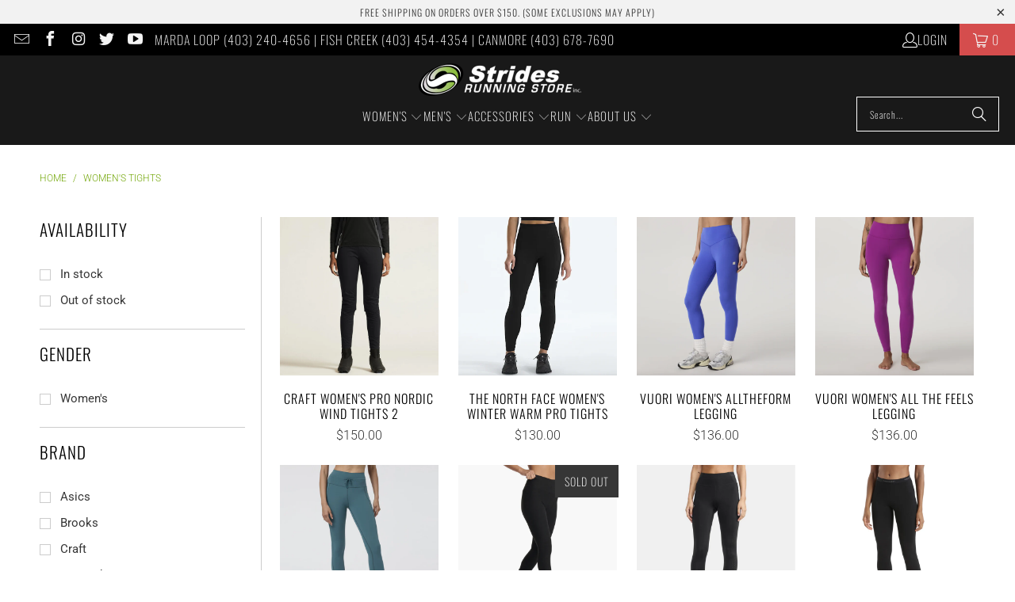

--- FILE ---
content_type: text/html; charset=utf-8
request_url: https://www.stridesrunning.com/collections/womens-tights
body_size: 39904
content:
<!DOCTYPE html>
<html class="no-js no-touch" lang="en">
  <head>
    <meta charset="utf-8">
    <meta http-equiv="cleartype" content="on">
    <meta name="robots" content="index,follow">

    <!-- Mobile Specific Metas -->
    <meta name="HandheldFriendly" content="True">
    <meta name="MobileOptimized" content="320">
    <meta name="viewport" content="width=device-width,initial-scale=1">
    <meta name="theme-color" content="#ffffff">

    
    <title>
      Women&#39;s Tights - Strides Running Store
    </title>

    

    <link rel="preconnect" href="https://fonts.shopifycdn.com" />
    <link rel="preconnect" href="https://cdn.shopify.com" />
    <link rel="preconnect" href="https://cdn.shopifycloud.com" />

    <link rel="dns-prefetch" href="https://v.shopify.com" />
    <link rel="dns-prefetch" href="https://www.youtube.com" />
    <link rel="dns-prefetch" href="https://vimeo.com" />

    <link href="//www.stridesrunning.com/cdn/shop/t/5/assets/jquery.min.js?v=147293088974801289311756238093" as="script" rel="preload">

    <!-- Stylesheet for Fancybox library -->
    <link rel="stylesheet" href="//www.stridesrunning.com/cdn/shop/t/5/assets/fancybox.css?v=19278034316635137701756238093" type="text/css" media="all" defer>

    <!-- Stylesheets for Turbo -->
    <link href="//www.stridesrunning.com/cdn/shop/t/5/assets/styles.css?v=6752776667549409971761406359" rel="stylesheet" type="text/css" media="all" />

    <!-- Icons -->
    
      <link rel="shortcut icon" type="image/x-icon" href="//www.stridesrunning.com/cdn/shop/files/favicon-logo_180x180.png?v=1613179525">
      <link rel="apple-touch-icon" href="//www.stridesrunning.com/cdn/shop/files/favicon-logo_180x180.png?v=1613179525"/>
      <link rel="apple-touch-icon" sizes="57x57" href="//www.stridesrunning.com/cdn/shop/files/favicon-logo_57x57.png?v=1613179525"/>
      <link rel="apple-touch-icon" sizes="60x60" href="//www.stridesrunning.com/cdn/shop/files/favicon-logo_60x60.png?v=1613179525"/>
      <link rel="apple-touch-icon" sizes="72x72" href="//www.stridesrunning.com/cdn/shop/files/favicon-logo_72x72.png?v=1613179525"/>
      <link rel="apple-touch-icon" sizes="76x76" href="//www.stridesrunning.com/cdn/shop/files/favicon-logo_76x76.png?v=1613179525"/>
      <link rel="apple-touch-icon" sizes="114x114" href="//www.stridesrunning.com/cdn/shop/files/favicon-logo_114x114.png?v=1613179525"/>
      <link rel="apple-touch-icon" sizes="180x180" href="//www.stridesrunning.com/cdn/shop/files/favicon-logo_180x180.png?v=1613179525"/>
      <link rel="apple-touch-icon" sizes="228x228" href="//www.stridesrunning.com/cdn/shop/files/favicon-logo_228x228.png?v=1613179525"/>
    
    <link rel="canonical" href="https://www.stridesrunning.com/collections/womens-tights"/>

    

    

    

    
    <script>
      window.PXUTheme = window.PXUTheme || {};
      window.PXUTheme.version = '9.5.1';
      window.PXUTheme.name = 'Turbo';
    </script>
    


    
<template id="price-ui"><span class="price " data-price></span><span class="compare-at-price" data-compare-at-price></span><span class="unit-pricing" data-unit-pricing></span></template>
    <template id="price-ui-badge"><div class="price-ui-badge__sticker price-ui-badge__sticker--">
    <span class="price-ui-badge__sticker-text" data-badge></span>
  </div></template>
    
    <template id="price-ui__price"><span class="money" data-price></span></template>
    <template id="price-ui__price-range"><span class="price-min" data-price-min><span class="money" data-price></span></span> - <span class="price-max" data-price-max><span class="money" data-price></span></span></template>
    <template id="price-ui__unit-pricing"><span class="unit-quantity" data-unit-quantity></span> | <span class="unit-price" data-unit-price><span class="money" data-price></span></span> / <span class="unit-measurement" data-unit-measurement></span></template>
    <template id="price-ui-badge__percent-savings-range">Save up to <span data-price-percent></span>%</template>
    <template id="price-ui-badge__percent-savings">Save <span data-price-percent></span>%</template>
    <template id="price-ui-badge__price-savings-range">Save up to <span class="money" data-price></span></template>
    <template id="price-ui-badge__price-savings">Save <span class="money" data-price></span></template>
    <template id="price-ui-badge__on-sale">Sale</template>
    <template id="price-ui-badge__sold-out">Sold out</template>
    <template id="price-ui-badge__in-stock">In stock</template>
    


    <script>
      
window.PXUTheme = window.PXUTheme || {};


window.PXUTheme.theme_settings = {};
window.PXUTheme.currency = {};
window.PXUTheme.routes = window.PXUTheme.routes || {};


window.PXUTheme.theme_settings.display_tos_checkbox = false;
window.PXUTheme.theme_settings.go_to_checkout = true;
window.PXUTheme.theme_settings.cart_action = "ajax";
window.PXUTheme.theme_settings.cart_shipping_calculator = false;


window.PXUTheme.theme_settings.collection_swatches = false;
window.PXUTheme.theme_settings.collection_secondary_image = true;


window.PXUTheme.currency.show_multiple_currencies = false;
window.PXUTheme.currency.shop_currency = "CAD";
window.PXUTheme.currency.default_currency = "CAD";
window.PXUTheme.currency.display_format = "money_format";
window.PXUTheme.currency.money_format = "${{amount}}";
window.PXUTheme.currency.money_format_no_currency = "${{amount}}";
window.PXUTheme.currency.money_format_currency = "${{amount}} CAD";
window.PXUTheme.currency.native_multi_currency = false;
window.PXUTheme.currency.iso_code = "CAD";
window.PXUTheme.currency.symbol = "$";


window.PXUTheme.theme_settings.display_inventory_left = false;
window.PXUTheme.theme_settings.inventory_threshold = 10;
window.PXUTheme.theme_settings.limit_quantity = false;


window.PXUTheme.theme_settings.menu_position = null;


window.PXUTheme.theme_settings.newsletter_popup = false;
window.PXUTheme.theme_settings.newsletter_popup_days = "14";
window.PXUTheme.theme_settings.newsletter_popup_mobile = false;
window.PXUTheme.theme_settings.newsletter_popup_seconds = 0;


window.PXUTheme.theme_settings.pagination_type = "load_more";


window.PXUTheme.theme_settings.enable_shopify_collection_badges = false;
window.PXUTheme.theme_settings.quick_shop_thumbnail_position = null;
window.PXUTheme.theme_settings.product_form_style = "radio";
window.PXUTheme.theme_settings.sale_banner_enabled = true;
window.PXUTheme.theme_settings.display_savings = false;
window.PXUTheme.theme_settings.display_sold_out_price = false;
window.PXUTheme.theme_settings.free_text = "Free";
window.PXUTheme.theme_settings.video_looping = null;
window.PXUTheme.theme_settings.quick_shop_style = "popup";
window.PXUTheme.theme_settings.hover_enabled = false;


window.PXUTheme.routes.cart_url = "/cart";
window.PXUTheme.routes.cart_update_url = "/cart/update";
window.PXUTheme.routes.root_url = "/";
window.PXUTheme.routes.search_url = "/search";
window.PXUTheme.routes.all_products_collection_url = "/collections/all";
window.PXUTheme.routes.product_recommendations_url = "/recommendations/products";
window.PXUTheme.routes.predictive_search_url = "/search/suggest";


window.PXUTheme.theme_settings.image_loading_style = "blur-up";


window.PXUTheme.theme_settings.enable_autocomplete = true;


window.PXUTheme.theme_settings.page_dots_enabled = false;
window.PXUTheme.theme_settings.slideshow_arrow_size = "light";


window.PXUTheme.theme_settings.quick_shop_enabled = false;


window.PXUTheme.theme_settings.enable_back_to_top_button = false;


window.PXUTheme.translation = {};


window.PXUTheme.translation.agree_to_terms_warning = "You must agree with the terms and conditions to checkout.";
window.PXUTheme.translation.one_item_left = "item left";
window.PXUTheme.translation.items_left_text = "items left";
window.PXUTheme.translation.cart_savings_text = "Total Savings";
window.PXUTheme.translation.cart_discount_text = "Discount";
window.PXUTheme.translation.cart_subtotal_text = "Subtotal";
window.PXUTheme.translation.cart_remove_text = "Remove";
window.PXUTheme.translation.cart_free_text = "Free";


window.PXUTheme.translation.newsletter_success_text = "Thank you for joining our mailing list!";


window.PXUTheme.translation.notify_email = "Enter your email address...";
window.PXUTheme.translation.notify_email_value = "Translation missing: en.contact.fields.email";
window.PXUTheme.translation.notify_email_send = "Send";
window.PXUTheme.translation.notify_message_first = "Please notify me when ";
window.PXUTheme.translation.notify_message_last = " becomes available - ";
window.PXUTheme.translation.notify_success_text = "Thanks! We will notify you when this product becomes available!";


window.PXUTheme.translation.add_to_cart = "Add to Cart";
window.PXUTheme.translation.coming_soon_text = "Coming Soon";
window.PXUTheme.translation.sold_out_text = "Sold Out";
window.PXUTheme.translation.sale_text = "Sale";
window.PXUTheme.translation.savings_text = "You Save";
window.PXUTheme.translation.percent_off_text = "% off";
window.PXUTheme.translation.from_text = "from";
window.PXUTheme.translation.new_text = "New";
window.PXUTheme.translation.pre_order_text = "Pre-Order";
window.PXUTheme.translation.unavailable_text = "Unavailable";


window.PXUTheme.translation.all_results = "View all results";
window.PXUTheme.translation.no_results = "Sorry, no results!";


window.PXUTheme.media_queries = {};
window.PXUTheme.media_queries.small = window.matchMedia( "(max-width: 480px)" );
window.PXUTheme.media_queries.medium = window.matchMedia( "(max-width: 798px)" );
window.PXUTheme.media_queries.large = window.matchMedia( "(min-width: 799px)" );
window.PXUTheme.media_queries.larger = window.matchMedia( "(min-width: 960px)" );
window.PXUTheme.media_queries.xlarge = window.matchMedia( "(min-width: 1200px)" );
window.PXUTheme.media_queries.ie10 = window.matchMedia( "all and (-ms-high-contrast: none), (-ms-high-contrast: active)" );
window.PXUTheme.media_queries.tablet = window.matchMedia( "only screen and (min-width: 799px) and (max-width: 1024px)" );
window.PXUTheme.media_queries.mobile_and_tablet = window.matchMedia( "(max-width: 1024px)" );

    </script>

    

    

    <script>
      
    </script>

    <script>window.performance && window.performance.mark && window.performance.mark('shopify.content_for_header.start');</script><meta name="google-site-verification" content="7S-Abt0EhEVSB-4zyyCvQCUzLlgkowmB-etSEvmMzMY">
<meta name="google-site-verification" content="hnkJMFThDtloU9ySgM34F3RJbZSwnbFuCi6MgKRIWd0">
<meta name="facebook-domain-verification" content="rdtesygm0zxrbr3r5hjhz0ec4w76kc">
<meta id="shopify-digital-wallet" name="shopify-digital-wallet" content="/1568342091/digital_wallets/dialog">
<meta name="shopify-checkout-api-token" content="e35de16cf4c11991ac41b941b12a8818">
<link rel="alternate" type="application/atom+xml" title="Feed" href="/collections/womens-tights.atom" />
<link rel="alternate" type="application/json+oembed" href="https://www.stridesrunning.com/collections/womens-tights.oembed">
<script async="async" src="/checkouts/internal/preloads.js?locale=en-CA"></script>
<script id="apple-pay-shop-capabilities" type="application/json">{"shopId":1568342091,"countryCode":"CA","currencyCode":"CAD","merchantCapabilities":["supports3DS"],"merchantId":"gid:\/\/shopify\/Shop\/1568342091","merchantName":"Strides Running Store","requiredBillingContactFields":["postalAddress","email","phone"],"requiredShippingContactFields":["postalAddress","email","phone"],"shippingType":"shipping","supportedNetworks":["visa","masterCard","amex","discover","interac","jcb"],"total":{"type":"pending","label":"Strides Running Store","amount":"1.00"},"shopifyPaymentsEnabled":true,"supportsSubscriptions":true}</script>
<script id="shopify-features" type="application/json">{"accessToken":"e35de16cf4c11991ac41b941b12a8818","betas":["rich-media-storefront-analytics"],"domain":"www.stridesrunning.com","predictiveSearch":true,"shopId":1568342091,"locale":"en"}</script>
<script>var Shopify = Shopify || {};
Shopify.shop = "strides-running.myshopify.com";
Shopify.locale = "en";
Shopify.currency = {"active":"CAD","rate":"1.0"};
Shopify.country = "CA";
Shopify.theme = {"name":"Turbo Oct 10","id":151202791665,"schema_name":"Turbo","schema_version":"9.5.1","theme_store_id":null,"role":"main"};
Shopify.theme.handle = "null";
Shopify.theme.style = {"id":null,"handle":null};
Shopify.cdnHost = "www.stridesrunning.com/cdn";
Shopify.routes = Shopify.routes || {};
Shopify.routes.root = "/";</script>
<script type="module">!function(o){(o.Shopify=o.Shopify||{}).modules=!0}(window);</script>
<script>!function(o){function n(){var o=[];function n(){o.push(Array.prototype.slice.apply(arguments))}return n.q=o,n}var t=o.Shopify=o.Shopify||{};t.loadFeatures=n(),t.autoloadFeatures=n()}(window);</script>
<script id="shop-js-analytics" type="application/json">{"pageType":"collection"}</script>
<script defer="defer" async type="module" src="//www.stridesrunning.com/cdn/shopifycloud/shop-js/modules/v2/client.init-shop-cart-sync_WVOgQShq.en.esm.js"></script>
<script defer="defer" async type="module" src="//www.stridesrunning.com/cdn/shopifycloud/shop-js/modules/v2/chunk.common_C_13GLB1.esm.js"></script>
<script defer="defer" async type="module" src="//www.stridesrunning.com/cdn/shopifycloud/shop-js/modules/v2/chunk.modal_CLfMGd0m.esm.js"></script>
<script type="module">
  await import("//www.stridesrunning.com/cdn/shopifycloud/shop-js/modules/v2/client.init-shop-cart-sync_WVOgQShq.en.esm.js");
await import("//www.stridesrunning.com/cdn/shopifycloud/shop-js/modules/v2/chunk.common_C_13GLB1.esm.js");
await import("//www.stridesrunning.com/cdn/shopifycloud/shop-js/modules/v2/chunk.modal_CLfMGd0m.esm.js");

  window.Shopify.SignInWithShop?.initShopCartSync?.({"fedCMEnabled":true,"windoidEnabled":true});

</script>
<script id="__st">var __st={"a":1568342091,"offset":-25200,"reqid":"b64a3216-f356-4939-a772-35f4e0160acb-1769583191","pageurl":"www.stridesrunning.com\/collections\/womens-tights","u":"1a3400940eb0","p":"collection","rtyp":"collection","rid":161226981451};</script>
<script>window.ShopifyPaypalV4VisibilityTracking = true;</script>
<script id="captcha-bootstrap">!function(){'use strict';const t='contact',e='account',n='new_comment',o=[[t,t],['blogs',n],['comments',n],[t,'customer']],c=[[e,'customer_login'],[e,'guest_login'],[e,'recover_customer_password'],[e,'create_customer']],r=t=>t.map((([t,e])=>`form[action*='/${t}']:not([data-nocaptcha='true']) input[name='form_type'][value='${e}']`)).join(','),a=t=>()=>t?[...document.querySelectorAll(t)].map((t=>t.form)):[];function s(){const t=[...o],e=r(t);return a(e)}const i='password',u='form_key',d=['recaptcha-v3-token','g-recaptcha-response','h-captcha-response',i],f=()=>{try{return window.sessionStorage}catch{return}},m='__shopify_v',_=t=>t.elements[u];function p(t,e,n=!1){try{const o=window.sessionStorage,c=JSON.parse(o.getItem(e)),{data:r}=function(t){const{data:e,action:n}=t;return t[m]||n?{data:e,action:n}:{data:t,action:n}}(c);for(const[e,n]of Object.entries(r))t.elements[e]&&(t.elements[e].value=n);n&&o.removeItem(e)}catch(o){console.error('form repopulation failed',{error:o})}}const l='form_type',E='cptcha';function T(t){t.dataset[E]=!0}const w=window,h=w.document,L='Shopify',v='ce_forms',y='captcha';let A=!1;((t,e)=>{const n=(g='f06e6c50-85a8-45c8-87d0-21a2b65856fe',I='https://cdn.shopify.com/shopifycloud/storefront-forms-hcaptcha/ce_storefront_forms_captcha_hcaptcha.v1.5.2.iife.js',D={infoText:'Protected by hCaptcha',privacyText:'Privacy',termsText:'Terms'},(t,e,n)=>{const o=w[L][v],c=o.bindForm;if(c)return c(t,g,e,D).then(n);var r;o.q.push([[t,g,e,D],n]),r=I,A||(h.body.append(Object.assign(h.createElement('script'),{id:'captcha-provider',async:!0,src:r})),A=!0)});var g,I,D;w[L]=w[L]||{},w[L][v]=w[L][v]||{},w[L][v].q=[],w[L][y]=w[L][y]||{},w[L][y].protect=function(t,e){n(t,void 0,e),T(t)},Object.freeze(w[L][y]),function(t,e,n,w,h,L){const[v,y,A,g]=function(t,e,n){const i=e?o:[],u=t?c:[],d=[...i,...u],f=r(d),m=r(i),_=r(d.filter((([t,e])=>n.includes(e))));return[a(f),a(m),a(_),s()]}(w,h,L),I=t=>{const e=t.target;return e instanceof HTMLFormElement?e:e&&e.form},D=t=>v().includes(t);t.addEventListener('submit',(t=>{const e=I(t);if(!e)return;const n=D(e)&&!e.dataset.hcaptchaBound&&!e.dataset.recaptchaBound,o=_(e),c=g().includes(e)&&(!o||!o.value);(n||c)&&t.preventDefault(),c&&!n&&(function(t){try{if(!f())return;!function(t){const e=f();if(!e)return;const n=_(t);if(!n)return;const o=n.value;o&&e.removeItem(o)}(t);const e=Array.from(Array(32),(()=>Math.random().toString(36)[2])).join('');!function(t,e){_(t)||t.append(Object.assign(document.createElement('input'),{type:'hidden',name:u})),t.elements[u].value=e}(t,e),function(t,e){const n=f();if(!n)return;const o=[...t.querySelectorAll(`input[type='${i}']`)].map((({name:t})=>t)),c=[...d,...o],r={};for(const[a,s]of new FormData(t).entries())c.includes(a)||(r[a]=s);n.setItem(e,JSON.stringify({[m]:1,action:t.action,data:r}))}(t,e)}catch(e){console.error('failed to persist form',e)}}(e),e.submit())}));const S=(t,e)=>{t&&!t.dataset[E]&&(n(t,e.some((e=>e===t))),T(t))};for(const o of['focusin','change'])t.addEventListener(o,(t=>{const e=I(t);D(e)&&S(e,y())}));const B=e.get('form_key'),M=e.get(l),P=B&&M;t.addEventListener('DOMContentLoaded',(()=>{const t=y();if(P)for(const e of t)e.elements[l].value===M&&p(e,B);[...new Set([...A(),...v().filter((t=>'true'===t.dataset.shopifyCaptcha))])].forEach((e=>S(e,t)))}))}(h,new URLSearchParams(w.location.search),n,t,e,['guest_login'])})(!0,!0)}();</script>
<script integrity="sha256-4kQ18oKyAcykRKYeNunJcIwy7WH5gtpwJnB7kiuLZ1E=" data-source-attribution="shopify.loadfeatures" defer="defer" src="//www.stridesrunning.com/cdn/shopifycloud/storefront/assets/storefront/load_feature-a0a9edcb.js" crossorigin="anonymous"></script>
<script data-source-attribution="shopify.dynamic_checkout.dynamic.init">var Shopify=Shopify||{};Shopify.PaymentButton=Shopify.PaymentButton||{isStorefrontPortableWallets:!0,init:function(){window.Shopify.PaymentButton.init=function(){};var t=document.createElement("script");t.src="https://www.stridesrunning.com/cdn/shopifycloud/portable-wallets/latest/portable-wallets.en.js",t.type="module",document.head.appendChild(t)}};
</script>
<script data-source-attribution="shopify.dynamic_checkout.buyer_consent">
  function portableWalletsHideBuyerConsent(e){var t=document.getElementById("shopify-buyer-consent"),n=document.getElementById("shopify-subscription-policy-button");t&&n&&(t.classList.add("hidden"),t.setAttribute("aria-hidden","true"),n.removeEventListener("click",e))}function portableWalletsShowBuyerConsent(e){var t=document.getElementById("shopify-buyer-consent"),n=document.getElementById("shopify-subscription-policy-button");t&&n&&(t.classList.remove("hidden"),t.removeAttribute("aria-hidden"),n.addEventListener("click",e))}window.Shopify?.PaymentButton&&(window.Shopify.PaymentButton.hideBuyerConsent=portableWalletsHideBuyerConsent,window.Shopify.PaymentButton.showBuyerConsent=portableWalletsShowBuyerConsent);
</script>
<script data-source-attribution="shopify.dynamic_checkout.cart.bootstrap">document.addEventListener("DOMContentLoaded",(function(){function t(){return document.querySelector("shopify-accelerated-checkout-cart, shopify-accelerated-checkout")}if(t())Shopify.PaymentButton.init();else{new MutationObserver((function(e,n){t()&&(Shopify.PaymentButton.init(),n.disconnect())})).observe(document.body,{childList:!0,subtree:!0})}}));
</script>
<link id="shopify-accelerated-checkout-styles" rel="stylesheet" media="screen" href="https://www.stridesrunning.com/cdn/shopifycloud/portable-wallets/latest/accelerated-checkout-backwards-compat.css" crossorigin="anonymous">
<style id="shopify-accelerated-checkout-cart">
        #shopify-buyer-consent {
  margin-top: 1em;
  display: inline-block;
  width: 100%;
}

#shopify-buyer-consent.hidden {
  display: none;
}

#shopify-subscription-policy-button {
  background: none;
  border: none;
  padding: 0;
  text-decoration: underline;
  font-size: inherit;
  cursor: pointer;
}

#shopify-subscription-policy-button::before {
  box-shadow: none;
}

      </style>

<script>window.performance && window.performance.mark && window.performance.mark('shopify.content_for_header.end');</script>

    

<meta name="author" content="Strides Running Store">
<meta property="og:url" content="https://www.stridesrunning.com/collections/womens-tights">
<meta property="og:site_name" content="Strides Running Store">




  <meta property="og:type" content="product.group">
  <meta property="og:title" content="Women&#39;s Tights">
  
    <meta property="og:image" content="https://www.stridesrunning.com/cdn/shop/collections/apparal_banner_c579130d-7f38-4edd-8acb-62b9ea49d741_600x.png?v=1601429298">
    <meta property="og:image:secure_url" content="https://www.stridesrunning.com/cdn/shop/collections/apparal_banner_c579130d-7f38-4edd-8acb-62b9ea49d741_600x.png?v=1601429298">
    <meta property="og:image:width" content="1920">
    <meta property="og:image:height" content="715">
    <meta property="og:image:alt" content="Women's Tights">
  
  
    
    <meta property="og:image" content="https://www.stridesrunning.com/cdn/shop/files/krmbhmytkjqnol1uwcuk_600x.png?v=1765476900">
    <meta property="og:image:secure_url" content="https://www.stridesrunning.com/cdn/shop/files/krmbhmytkjqnol1uwcuk_600x.png?v=1765476900">
  






  <meta name="twitter:site" content="@#!/StridesRunning">

<meta name="twitter:card" content="summary">



    
    
  <link href="https://monorail-edge.shopifysvc.com" rel="dns-prefetch">
<script>(function(){if ("sendBeacon" in navigator && "performance" in window) {try {var session_token_from_headers = performance.getEntriesByType('navigation')[0].serverTiming.find(x => x.name == '_s').description;} catch {var session_token_from_headers = undefined;}var session_cookie_matches = document.cookie.match(/_shopify_s=([^;]*)/);var session_token_from_cookie = session_cookie_matches && session_cookie_matches.length === 2 ? session_cookie_matches[1] : "";var session_token = session_token_from_headers || session_token_from_cookie || "";function handle_abandonment_event(e) {var entries = performance.getEntries().filter(function(entry) {return /monorail-edge.shopifysvc.com/.test(entry.name);});if (!window.abandonment_tracked && entries.length === 0) {window.abandonment_tracked = true;var currentMs = Date.now();var navigation_start = performance.timing.navigationStart;var payload = {shop_id: 1568342091,url: window.location.href,navigation_start,duration: currentMs - navigation_start,session_token,page_type: "collection"};window.navigator.sendBeacon("https://monorail-edge.shopifysvc.com/v1/produce", JSON.stringify({schema_id: "online_store_buyer_site_abandonment/1.1",payload: payload,metadata: {event_created_at_ms: currentMs,event_sent_at_ms: currentMs}}));}}window.addEventListener('pagehide', handle_abandonment_event);}}());</script>
<script id="web-pixels-manager-setup">(function e(e,d,r,n,o){if(void 0===o&&(o={}),!Boolean(null===(a=null===(i=window.Shopify)||void 0===i?void 0:i.analytics)||void 0===a?void 0:a.replayQueue)){var i,a;window.Shopify=window.Shopify||{};var t=window.Shopify;t.analytics=t.analytics||{};var s=t.analytics;s.replayQueue=[],s.publish=function(e,d,r){return s.replayQueue.push([e,d,r]),!0};try{self.performance.mark("wpm:start")}catch(e){}var l=function(){var e={modern:/Edge?\/(1{2}[4-9]|1[2-9]\d|[2-9]\d{2}|\d{4,})\.\d+(\.\d+|)|Firefox\/(1{2}[4-9]|1[2-9]\d|[2-9]\d{2}|\d{4,})\.\d+(\.\d+|)|Chrom(ium|e)\/(9{2}|\d{3,})\.\d+(\.\d+|)|(Maci|X1{2}).+ Version\/(15\.\d+|(1[6-9]|[2-9]\d|\d{3,})\.\d+)([,.]\d+|)( \(\w+\)|)( Mobile\/\w+|) Safari\/|Chrome.+OPR\/(9{2}|\d{3,})\.\d+\.\d+|(CPU[ +]OS|iPhone[ +]OS|CPU[ +]iPhone|CPU IPhone OS|CPU iPad OS)[ +]+(15[._]\d+|(1[6-9]|[2-9]\d|\d{3,})[._]\d+)([._]\d+|)|Android:?[ /-](13[3-9]|1[4-9]\d|[2-9]\d{2}|\d{4,})(\.\d+|)(\.\d+|)|Android.+Firefox\/(13[5-9]|1[4-9]\d|[2-9]\d{2}|\d{4,})\.\d+(\.\d+|)|Android.+Chrom(ium|e)\/(13[3-9]|1[4-9]\d|[2-9]\d{2}|\d{4,})\.\d+(\.\d+|)|SamsungBrowser\/([2-9]\d|\d{3,})\.\d+/,legacy:/Edge?\/(1[6-9]|[2-9]\d|\d{3,})\.\d+(\.\d+|)|Firefox\/(5[4-9]|[6-9]\d|\d{3,})\.\d+(\.\d+|)|Chrom(ium|e)\/(5[1-9]|[6-9]\d|\d{3,})\.\d+(\.\d+|)([\d.]+$|.*Safari\/(?![\d.]+ Edge\/[\d.]+$))|(Maci|X1{2}).+ Version\/(10\.\d+|(1[1-9]|[2-9]\d|\d{3,})\.\d+)([,.]\d+|)( \(\w+\)|)( Mobile\/\w+|) Safari\/|Chrome.+OPR\/(3[89]|[4-9]\d|\d{3,})\.\d+\.\d+|(CPU[ +]OS|iPhone[ +]OS|CPU[ +]iPhone|CPU IPhone OS|CPU iPad OS)[ +]+(10[._]\d+|(1[1-9]|[2-9]\d|\d{3,})[._]\d+)([._]\d+|)|Android:?[ /-](13[3-9]|1[4-9]\d|[2-9]\d{2}|\d{4,})(\.\d+|)(\.\d+|)|Mobile Safari.+OPR\/([89]\d|\d{3,})\.\d+\.\d+|Android.+Firefox\/(13[5-9]|1[4-9]\d|[2-9]\d{2}|\d{4,})\.\d+(\.\d+|)|Android.+Chrom(ium|e)\/(13[3-9]|1[4-9]\d|[2-9]\d{2}|\d{4,})\.\d+(\.\d+|)|Android.+(UC? ?Browser|UCWEB|U3)[ /]?(15\.([5-9]|\d{2,})|(1[6-9]|[2-9]\d|\d{3,})\.\d+)\.\d+|SamsungBrowser\/(5\.\d+|([6-9]|\d{2,})\.\d+)|Android.+MQ{2}Browser\/(14(\.(9|\d{2,})|)|(1[5-9]|[2-9]\d|\d{3,})(\.\d+|))(\.\d+|)|K[Aa][Ii]OS\/(3\.\d+|([4-9]|\d{2,})\.\d+)(\.\d+|)/},d=e.modern,r=e.legacy,n=navigator.userAgent;return n.match(d)?"modern":n.match(r)?"legacy":"unknown"}(),u="modern"===l?"modern":"legacy",c=(null!=n?n:{modern:"",legacy:""})[u],f=function(e){return[e.baseUrl,"/wpm","/b",e.hashVersion,"modern"===e.buildTarget?"m":"l",".js"].join("")}({baseUrl:d,hashVersion:r,buildTarget:u}),m=function(e){var d=e.version,r=e.bundleTarget,n=e.surface,o=e.pageUrl,i=e.monorailEndpoint;return{emit:function(e){var a=e.status,t=e.errorMsg,s=(new Date).getTime(),l=JSON.stringify({metadata:{event_sent_at_ms:s},events:[{schema_id:"web_pixels_manager_load/3.1",payload:{version:d,bundle_target:r,page_url:o,status:a,surface:n,error_msg:t},metadata:{event_created_at_ms:s}}]});if(!i)return console&&console.warn&&console.warn("[Web Pixels Manager] No Monorail endpoint provided, skipping logging."),!1;try{return self.navigator.sendBeacon.bind(self.navigator)(i,l)}catch(e){}var u=new XMLHttpRequest;try{return u.open("POST",i,!0),u.setRequestHeader("Content-Type","text/plain"),u.send(l),!0}catch(e){return console&&console.warn&&console.warn("[Web Pixels Manager] Got an unhandled error while logging to Monorail."),!1}}}}({version:r,bundleTarget:l,surface:e.surface,pageUrl:self.location.href,monorailEndpoint:e.monorailEndpoint});try{o.browserTarget=l,function(e){var d=e.src,r=e.async,n=void 0===r||r,o=e.onload,i=e.onerror,a=e.sri,t=e.scriptDataAttributes,s=void 0===t?{}:t,l=document.createElement("script"),u=document.querySelector("head"),c=document.querySelector("body");if(l.async=n,l.src=d,a&&(l.integrity=a,l.crossOrigin="anonymous"),s)for(var f in s)if(Object.prototype.hasOwnProperty.call(s,f))try{l.dataset[f]=s[f]}catch(e){}if(o&&l.addEventListener("load",o),i&&l.addEventListener("error",i),u)u.appendChild(l);else{if(!c)throw new Error("Did not find a head or body element to append the script");c.appendChild(l)}}({src:f,async:!0,onload:function(){if(!function(){var e,d;return Boolean(null===(d=null===(e=window.Shopify)||void 0===e?void 0:e.analytics)||void 0===d?void 0:d.initialized)}()){var d=window.webPixelsManager.init(e)||void 0;if(d){var r=window.Shopify.analytics;r.replayQueue.forEach((function(e){var r=e[0],n=e[1],o=e[2];d.publishCustomEvent(r,n,o)})),r.replayQueue=[],r.publish=d.publishCustomEvent,r.visitor=d.visitor,r.initialized=!0}}},onerror:function(){return m.emit({status:"failed",errorMsg:"".concat(f," has failed to load")})},sri:function(e){var d=/^sha384-[A-Za-z0-9+/=]+$/;return"string"==typeof e&&d.test(e)}(c)?c:"",scriptDataAttributes:o}),m.emit({status:"loading"})}catch(e){m.emit({status:"failed",errorMsg:(null==e?void 0:e.message)||"Unknown error"})}}})({shopId: 1568342091,storefrontBaseUrl: "https://www.stridesrunning.com",extensionsBaseUrl: "https://extensions.shopifycdn.com/cdn/shopifycloud/web-pixels-manager",monorailEndpoint: "https://monorail-edge.shopifysvc.com/unstable/produce_batch",surface: "storefront-renderer",enabledBetaFlags: ["2dca8a86"],webPixelsConfigList: [{"id":"1267302641","configuration":"{\"accountID\":\"38056f1b-e4e1-4aae-b58c-40e4a9fcd9e0\"}","eventPayloadVersion":"v1","runtimeContext":"STRICT","scriptVersion":"ed3062273042a62eadac52e696eeaaa8","type":"APP","apiClientId":159457,"privacyPurposes":["ANALYTICS","MARKETING","SALE_OF_DATA"],"dataSharingAdjustments":{"protectedCustomerApprovalScopes":["read_customer_address","read_customer_email","read_customer_name","read_customer_personal_data","read_customer_phone"]}},{"id":"473596145","configuration":"{\"config\":\"{\\\"pixel_id\\\":\\\"G-WB85XBPBGL\\\",\\\"target_country\\\":\\\"CA\\\",\\\"gtag_events\\\":[{\\\"type\\\":\\\"search\\\",\\\"action_label\\\":\\\"G-WB85XBPBGL\\\"},{\\\"type\\\":\\\"begin_checkout\\\",\\\"action_label\\\":\\\"G-WB85XBPBGL\\\"},{\\\"type\\\":\\\"view_item\\\",\\\"action_label\\\":[\\\"G-WB85XBPBGL\\\",\\\"MC-S954X7V4VS\\\"]},{\\\"type\\\":\\\"purchase\\\",\\\"action_label\\\":[\\\"G-WB85XBPBGL\\\",\\\"MC-S954X7V4VS\\\"]},{\\\"type\\\":\\\"page_view\\\",\\\"action_label\\\":[\\\"G-WB85XBPBGL\\\",\\\"MC-S954X7V4VS\\\"]},{\\\"type\\\":\\\"add_payment_info\\\",\\\"action_label\\\":\\\"G-WB85XBPBGL\\\"},{\\\"type\\\":\\\"add_to_cart\\\",\\\"action_label\\\":\\\"G-WB85XBPBGL\\\"}],\\\"enable_monitoring_mode\\\":false}\"}","eventPayloadVersion":"v1","runtimeContext":"OPEN","scriptVersion":"b2a88bafab3e21179ed38636efcd8a93","type":"APP","apiClientId":1780363,"privacyPurposes":[],"dataSharingAdjustments":{"protectedCustomerApprovalScopes":["read_customer_address","read_customer_email","read_customer_name","read_customer_personal_data","read_customer_phone"]}},{"id":"172065009","configuration":"{\"pixel_id\":\"253280785975593\",\"pixel_type\":\"facebook_pixel\",\"metaapp_system_user_token\":\"-\"}","eventPayloadVersion":"v1","runtimeContext":"OPEN","scriptVersion":"ca16bc87fe92b6042fbaa3acc2fbdaa6","type":"APP","apiClientId":2329312,"privacyPurposes":["ANALYTICS","MARKETING","SALE_OF_DATA"],"dataSharingAdjustments":{"protectedCustomerApprovalScopes":["read_customer_address","read_customer_email","read_customer_name","read_customer_personal_data","read_customer_phone"]}},{"id":"shopify-app-pixel","configuration":"{}","eventPayloadVersion":"v1","runtimeContext":"STRICT","scriptVersion":"0450","apiClientId":"shopify-pixel","type":"APP","privacyPurposes":["ANALYTICS","MARKETING"]},{"id":"shopify-custom-pixel","eventPayloadVersion":"v1","runtimeContext":"LAX","scriptVersion":"0450","apiClientId":"shopify-pixel","type":"CUSTOM","privacyPurposes":["ANALYTICS","MARKETING"]}],isMerchantRequest: false,initData: {"shop":{"name":"Strides Running Store","paymentSettings":{"currencyCode":"CAD"},"myshopifyDomain":"strides-running.myshopify.com","countryCode":"CA","storefrontUrl":"https:\/\/www.stridesrunning.com"},"customer":null,"cart":null,"checkout":null,"productVariants":[],"purchasingCompany":null},},"https://www.stridesrunning.com/cdn","fcfee988w5aeb613cpc8e4bc33m6693e112",{"modern":"","legacy":""},{"shopId":"1568342091","storefrontBaseUrl":"https:\/\/www.stridesrunning.com","extensionBaseUrl":"https:\/\/extensions.shopifycdn.com\/cdn\/shopifycloud\/web-pixels-manager","surface":"storefront-renderer","enabledBetaFlags":"[\"2dca8a86\"]","isMerchantRequest":"false","hashVersion":"fcfee988w5aeb613cpc8e4bc33m6693e112","publish":"custom","events":"[[\"page_viewed\",{}],[\"collection_viewed\",{\"collection\":{\"id\":\"161226981451\",\"title\":\"Women's Tights\",\"productVariants\":[{\"price\":{\"amount\":150.0,\"currencyCode\":\"CAD\"},\"product\":{\"title\":\"Craft Women's Pro Nordic Wind Tights 2\",\"vendor\":\"Craft\",\"id\":\"9408092045553\",\"untranslatedTitle\":\"Craft Women's Pro Nordic Wind Tights 2\",\"url\":\"\/products\/craft-womens-pro-nordic-wind-tights-2\",\"type\":\"Apparel - Women's Apparel\"},\"id\":\"47574053093617\",\"image\":{\"src\":\"\/\/www.stridesrunning.com\/cdn\/shop\/files\/krmbhmytkjqnol1uwcuk.png?v=1765476900\"},\"sku\":\"210000115444\",\"title\":\"999000 \/ XS\",\"untranslatedTitle\":\"999000 \/ XS\"},{\"price\":{\"amount\":130.0,\"currencyCode\":\"CAD\"},\"product\":{\"title\":\"The North Face Women's Winter Warm Pro Tights\",\"vendor\":\"The North Face\",\"id\":\"9407540134129\",\"untranslatedTitle\":\"The North Face Women's Winter Warm Pro Tights\",\"url\":\"\/products\/the-north-face-womens-winter-warm-pro-tights\",\"type\":\"Apparel - Women's Apparel\"},\"id\":\"47570577326321\",\"image\":{\"src\":\"\/\/www.stridesrunning.com\/cdn\/shop\/files\/w_winter_warm_tight.png?v=1765413346\"},\"sku\":\"210000116882\",\"title\":\"JK3 \/ XS\",\"untranslatedTitle\":\"JK3 \/ XS\"},{\"price\":{\"amount\":136.0,\"currencyCode\":\"CAD\"},\"product\":{\"title\":\"Vuori Women's AllTheForm Legging\",\"vendor\":\"Vuori\",\"id\":\"9404756066545\",\"untranslatedTitle\":\"Vuori Women's AllTheForm Legging\",\"url\":\"\/products\/vuori-womens-alltheform-legging\",\"type\":\"Apparel - Women's Apparel\"},\"id\":\"47560489763057\",\"image\":{\"src\":\"\/\/www.stridesrunning.com\/cdn\/shop\/files\/sl3hi6jk5obcadopqlei.png?v=1765211107\"},\"sku\":\"210000134288\",\"title\":\"BRI \/ XS\",\"untranslatedTitle\":\"BRI \/ XS\"},{\"price\":{\"amount\":136.0,\"currencyCode\":\"CAD\"},\"product\":{\"title\":\"Vuori Women's All the Feels Legging\",\"vendor\":\"Vuori\",\"id\":\"9404739715313\",\"untranslatedTitle\":\"Vuori Women's All the Feels Legging\",\"url\":\"\/products\/vuori-womens-all-the-feels-legging\",\"type\":\"Apparel - Women's Apparel\"},\"id\":\"47560464302321\",\"image\":{\"src\":\"\/\/www.stridesrunning.com\/cdn\/shop\/files\/zpc2uehvzo5t1myo1ivf.png?v=1765210344\"},\"sku\":\"210000116713\",\"title\":\"MAG \/ XS\",\"untranslatedTitle\":\"MAG \/ XS\"},{\"price\":{\"amount\":136.0,\"currencyCode\":\"CAD\"},\"product\":{\"title\":\"Vuori Women's Daily Pocket Legging\",\"vendor\":\"Vuori\",\"id\":\"8753503764721\",\"untranslatedTitle\":\"Vuori Women's Daily Pocket Legging\",\"url\":\"\/products\/vuori-womens-daily-pocket-legging-1\",\"type\":\"Apparel - Women's Apparel\"},\"id\":\"45947170193649\",\"image\":{\"src\":\"\/\/www.stridesrunning.com\/cdn\/shop\/files\/lut1m9ygmmdre6lpwhlb.png?v=1739987583\"},\"sku\":\"210000115488\",\"title\":\"TDL \/ XS\",\"untranslatedTitle\":\"TDL \/ XS\"},{\"price\":{\"amount\":136.0,\"currencyCode\":\"CAD\"},\"product\":{\"title\":\"Vuori Women's Clean Elevation Legging\",\"vendor\":\"Vuori\",\"id\":\"8524134088945\",\"untranslatedTitle\":\"Vuori Women's Clean Elevation Legging\",\"url\":\"\/products\/vuori-womens-clean-elevation-legging\",\"type\":\"Apparel - Women's Apparel\"},\"id\":\"45378783805681\",\"image\":{\"src\":\"\/\/www.stridesrunning.com\/cdn\/shop\/files\/vnusysj36qe9adjrqun0.png?v=1724775412\"},\"sku\":\"210000095729\",\"title\":\"HBK \/ XS\",\"untranslatedTitle\":\"HBK \/ XS\"},{\"price\":{\"amount\":120.0,\"currencyCode\":\"CAD\"},\"product\":{\"title\":\"Craft Women's Pro Hypervent Tights\",\"vendor\":\"Craft\",\"id\":\"8327905116401\",\"untranslatedTitle\":\"Craft Women's Pro Hypervent Tights\",\"url\":\"\/products\/craft-womens-pro-hypervent-tights\",\"type\":\"Apparel - Women's Apparel\"},\"id\":\"44856065360113\",\"image\":{\"src\":\"\/\/www.stridesrunning.com\/cdn\/shop\/files\/crnu0zjr0b5u6f6iatlx.png?v=1715105495\"},\"sku\":\"210000094059\",\"title\":\"999000 \/ XS\",\"untranslatedTitle\":\"999000 \/ XS\"},{\"price\":{\"amount\":115.0,\"currencyCode\":\"CAD\"},\"product\":{\"title\":\"Icebreaker Women's 200 Oasis Legless\",\"vendor\":\"IceBreaker\",\"id\":\"8148222836977\",\"untranslatedTitle\":\"Icebreaker Women's 200 Oasis Legless\",\"url\":\"\/products\/icebreaker-womens-200-oasis-legless\",\"type\":\"Apparel - Women's Apparel\"},\"id\":\"44385171996913\",\"image\":{\"src\":\"\/\/www.stridesrunning.com\/cdn\/shop\/files\/rer7dnzprjqbon1nbfdl.png?v=1709782356\"},\"sku\":\"210000077500\",\"title\":\"001 \/ XS\",\"untranslatedTitle\":\"001 \/ XS\"},{\"price\":{\"amount\":100.0,\"currencyCode\":\"CAD\"},\"product\":{\"title\":\"Asics Women's Road High Waist Tight\",\"vendor\":\"Asics\",\"id\":\"8123362836721\",\"untranslatedTitle\":\"Asics Women's Road High Waist Tight\",\"url\":\"\/products\/asics-womens-road-high-waist-tight-1\",\"type\":\"Apparel - Women's Apparel\"},\"id\":\"44311537713393\",\"image\":{\"src\":\"\/\/www.stridesrunning.com\/cdn\/shop\/files\/brs9txotdxvthjthli3a.png?v=1707848171\"},\"sku\":\"210000099247\",\"title\":\"300 \/ XS\",\"untranslatedTitle\":\"300 \/ XS\"},{\"price\":{\"amount\":100.0,\"currencyCode\":\"CAD\"},\"product\":{\"title\":\"Asics Women's Road High Waist Tight\",\"vendor\":\"Asics\",\"id\":\"8123358871793\",\"untranslatedTitle\":\"Asics Women's Road High Waist Tight\",\"url\":\"\/products\/asics-womens-road-high-waist-tight\",\"type\":\"Apparel - Women's Apparel\"},\"id\":\"44311516610801\",\"image\":{\"src\":\"\/\/www.stridesrunning.com\/cdn\/shop\/files\/kbvd8mxuoodx1klul6sy.png?v=1707848010\"},\"sku\":\"210000099242\",\"title\":\"301 \/ XS\",\"untranslatedTitle\":\"301 \/ XS\"},{\"price\":{\"amount\":119.0,\"currencyCode\":\"CAD\"},\"product\":{\"title\":\"Vuori Women's Stride Legging\",\"vendor\":\"Vuori\",\"id\":\"8006620545265\",\"untranslatedTitle\":\"Vuori Women's Stride Legging\",\"url\":\"\/products\/vuori-womens-stride-legging-4\",\"type\":\"Apparel - Women's Apparel\"},\"id\":\"43979696046321\",\"image\":{\"src\":\"\/\/www.stridesrunning.com\/cdn\/shop\/files\/9eed14ee17702eb88eaba9648bd8009a.png?v=1697042720\"},\"sku\":\"210000090159\",\"title\":\"PLU \/ XS\",\"untranslatedTitle\":\"PLU \/ XS\"},{\"price\":{\"amount\":122.0,\"currencyCode\":\"CAD\"},\"product\":{\"title\":\"Vuori Women's Stride Legging\",\"vendor\":\"Vuori\",\"id\":\"8006619463921\",\"untranslatedTitle\":\"Vuori Women's Stride Legging\",\"url\":\"\/products\/vuori-womens-stride-legging-3\",\"type\":\"Apparel - Women's Apparel\"},\"id\":\"43979692310769\",\"image\":{\"src\":\"\/\/www.stridesrunning.com\/cdn\/shop\/files\/ee171e48b1555e063743542962edfa3d.png?v=1697042634\"},\"sku\":\"210000086843\",\"title\":\"BLK \/ XS\",\"untranslatedTitle\":\"BLK \/ XS\"},{\"price\":{\"amount\":130.0,\"currencyCode\":\"CAD\"},\"product\":{\"title\":\"Craft Women's ADV Essence Wind Tights\",\"vendor\":\"Craft\",\"id\":\"8002019754225\",\"untranslatedTitle\":\"Craft Women's ADV Essence Wind Tights\",\"url\":\"\/products\/craft-womens-adv-essence-wind-tights\",\"type\":\"Apparel - Women's Apparel\"},\"id\":\"43965289300209\",\"image\":{\"src\":\"\/\/www.stridesrunning.com\/cdn\/shop\/files\/54c5f83a1cb6ea5781de6a3f4ddb4139.png?v=1696522470\"},\"sku\":\"210000091913\",\"title\":\"999000 \/ XS\",\"untranslatedTitle\":\"999000 \/ XS\"},{\"price\":{\"amount\":120.0,\"currencyCode\":\"CAD\"},\"product\":{\"title\":\"Vuori Women's Studio Pocket Legging\",\"vendor\":\"Vuori\",\"id\":\"7905252737265\",\"untranslatedTitle\":\"Vuori Women's Studio Pocket Legging\",\"url\":\"\/products\/vuori-womens-studio-pocket-legging-1\",\"type\":\"Apparel - Women's Apparel\"},\"id\":\"43666074894577\",\"image\":{\"src\":\"\/\/www.stridesrunning.com\/cdn\/shop\/products\/69d42f7d623d3aead191b90a3f0b8107.png?v=1677607305\"},\"sku\":\"210000077682\",\"title\":\"BLK \/ XS\",\"untranslatedTitle\":\"BLK \/ XS\"},{\"price\":{\"amount\":110.0,\"currencyCode\":\"CAD\"},\"product\":{\"title\":\"Vuori Women's Stride Legging\",\"vendor\":\"Vuori\",\"id\":\"7905252311281\",\"untranslatedTitle\":\"Vuori Women's Stride Legging\",\"url\":\"\/products\/vuori-womens-stride-legging-2\",\"type\":\"Apparel - Women's Apparel\"},\"id\":\"43666072568049\",\"image\":{\"src\":\"\/\/www.stridesrunning.com\/cdn\/shop\/products\/4ae6018719f4b5dbc6de0cf83686fa2e.png?v=1677607082\"},\"sku\":\"210000077657\",\"title\":\"CHN \/ XS\",\"untranslatedTitle\":\"CHN \/ XS\"},{\"price\":{\"amount\":165.0,\"currencyCode\":\"CAD\"},\"product\":{\"title\":\"Craft Women's ADV Nordic Training Tights\",\"vendor\":\"Craft\",\"id\":\"7847748370673\",\"untranslatedTitle\":\"Craft Women's ADV Nordic Training Tights\",\"url\":\"\/products\/craft-womens-adv-nordic-training-tights\",\"type\":\"Apparel - Women's Apparel\"},\"id\":\"43436791202033\",\"image\":{\"src\":\"\/\/www.stridesrunning.com\/cdn\/shop\/products\/c1358f6bc8236fb6a5a1db956130b99c.png?v=1667413589\"},\"sku\":\"210000079274\",\"title\":\"999000 \/ XS\",\"untranslatedTitle\":\"999000 \/ XS\"},{\"price\":{\"amount\":115.0,\"currencyCode\":\"CAD\"},\"product\":{\"title\":\"The North Face Women's Movmynt Tight\",\"vendor\":\"The North Face\",\"id\":\"7838641127665\",\"untranslatedTitle\":\"The North Face Women's Movmynt Tight\",\"url\":\"\/products\/the-north-face-womens-movmynt-tight\",\"type\":\"Apparel - Women's Apparel\"},\"id\":\"43401967567089\",\"image\":{\"src\":\"\/\/www.stridesrunning.com\/cdn\/shop\/products\/473c94c3b34dcfd95c4e3abfef4ee286.png?v=1666195972\"},\"sku\":\"210000076519\",\"title\":\"JK3 \/ XS\",\"untranslatedTitle\":\"JK3 \/ XS\"},{\"price\":{\"amount\":100.0,\"currencyCode\":\"CAD\"},\"product\":{\"title\":\"New Balance Women's Impact Run Heat Tight\",\"vendor\":\"New Balance\",\"id\":\"7837567287537\",\"untranslatedTitle\":\"New Balance Women's Impact Run Heat Tight\",\"url\":\"\/products\/new-balance-womens-impact-run-heat-tight\",\"type\":\"Apparel - Women's Apparel\"},\"id\":\"43398946717937\",\"image\":{\"src\":\"\/\/www.stridesrunning.com\/cdn\/shop\/products\/43e084aceaf638ceb985f152fbb01bdd.jpg?v=1666111390\"},\"sku\":\"210000077579\",\"title\":\"BK \/ XS\",\"untranslatedTitle\":\"BK \/ XS\"},{\"price\":{\"amount\":120.0,\"currencyCode\":\"CAD\"},\"product\":{\"title\":\"The North Face Women's Winter Warm Tight\",\"vendor\":\"The North Face\",\"id\":\"7834041123057\",\"untranslatedTitle\":\"The North Face Women's Winter Warm Tight\",\"url\":\"\/products\/the-north-face-womens-winter-warm-tight\",\"type\":\"Apparel - Women's Apparel\"},\"id\":\"43384253743345\",\"image\":{\"src\":\"\/\/www.stridesrunning.com\/cdn\/shop\/products\/143f372b65b026f5e77df3b9b7ad6b80.png?v=1665676982\"},\"sku\":\"210000077702\",\"title\":\"JK3 \/ XS\",\"untranslatedTitle\":\"JK3 \/ XS\"},{\"price\":{\"amount\":120.0,\"currencyCode\":\"CAD\"},\"product\":{\"title\":\"Mizuno Women's Breath Thermo Tight\",\"vendor\":\"Mizuno\",\"id\":\"7834029621489\",\"untranslatedTitle\":\"Mizuno Women's Breath Thermo Tight\",\"url\":\"\/products\/mizuno-womens-breath-thermo-tight\",\"type\":\"Apparel - Women's Apparel\"},\"id\":\"43384213471473\",\"image\":{\"src\":\"\/\/www.stridesrunning.com\/cdn\/shop\/products\/c6a35fef13c7d2affbd19281a1aa5a5b.png?v=1665674912\"},\"sku\":\"210000078536\",\"title\":\"9090 \/ XS\",\"untranslatedTitle\":\"9090 \/ XS\"},{\"price\":{\"amount\":88.0,\"currencyCode\":\"CAD\"},\"product\":{\"title\":\"Brooks Women's Method 7\/8 Tight\",\"vendor\":\"Brooks\",\"id\":\"7747420684529\",\"untranslatedTitle\":\"Brooks Women's Method 7\/8 Tight\",\"url\":\"\/products\/brooks-womens-method-7-8-tight\",\"type\":\"Apparel - Women's Apparel\"},\"id\":\"43040767869169\",\"image\":{\"src\":\"\/\/www.stridesrunning.com\/cdn\/shop\/products\/0134a2c01bc7e90e3bc7fe2efa960947.jpg?v=1657822160\"},\"sku\":\"210000070666\",\"title\":\"451 \/ XS\",\"untranslatedTitle\":\"451 \/ XS\"},{\"price\":{\"amount\":160.0,\"currencyCode\":\"CAD\"},\"product\":{\"title\":\"Craft Women's Pro Velocity Wind Tights\",\"vendor\":\"Craft\",\"id\":\"7470879178993\",\"untranslatedTitle\":\"Craft Women's Pro Velocity Wind Tights\",\"url\":\"\/products\/craft-womens-pro-velocity-wind-tights\",\"type\":\"Apparel - Women's Apparel\"},\"id\":\"42112986448113\",\"image\":{\"src\":\"\/\/www.stridesrunning.com\/cdn\/shop\/products\/1909558-999999_PROVelocityWindTightsW_Closeup1.png?v=1637782762\"},\"sku\":\"210000066843\",\"title\":\"Black \/ XS\",\"untranslatedTitle\":\"Black \/ XS\"},{\"price\":{\"amount\":170.0,\"currencyCode\":\"CAD\"},\"product\":{\"title\":\"Sugoi Women's Subzero Zap Tight\",\"vendor\":\"Sugoi\",\"id\":\"7091139117250\",\"untranslatedTitle\":\"Sugoi Women's Subzero Zap Tight\",\"url\":\"\/products\/sugoi-womens-subzero-zap-tight\",\"type\":\"Apparel - Women's Apparel\"},\"id\":\"41173952397506\",\"image\":{\"src\":\"\/\/www.stridesrunning.com\/cdn\/shop\/products\/dbb0401b185e4931802b9d489d203cdf.png?v=1635528854\"},\"sku\":\"210000055845\",\"title\":\"XS \/ Black\",\"untranslatedTitle\":\"XS \/ Black\"},{\"price\":{\"amount\":100.0,\"currencyCode\":\"CAD\"},\"product\":{\"title\":\"New Balance Women's Heat Tight\",\"vendor\":\"New Balance\",\"id\":\"7004592242882\",\"untranslatedTitle\":\"New Balance Women's Heat Tight\",\"url\":\"\/products\/new-balance-womens-heat-tight\",\"type\":\"Apparel - Women's Apparel\"},\"id\":\"40905860645058\",\"image\":{\"src\":\"\/\/www.stridesrunning.com\/cdn\/shop\/products\/b1eb57b2c19304114ebb86dd8f0af729.png?v=1632246697\"},\"sku\":\"210000065099\",\"title\":\"BK \/ XS\",\"untranslatedTitle\":\"BK \/ XS\"},{\"price\":{\"amount\":95.0,\"currencyCode\":\"CAD\"},\"product\":{\"title\":\"New Balance Women's Q Speed Novelty 7\/8 Tight\",\"vendor\":\"New Balance\",\"id\":\"6648651808962\",\"untranslatedTitle\":\"New Balance Women's Q Speed Novelty 7\/8 Tight\",\"url\":\"\/products\/new-balance-womens-q-speed-novelty-7-8-tight\",\"type\":\"Apparel - Women's Apparel\"},\"id\":\"39701549187266\",\"image\":{\"src\":\"\/\/www.stridesrunning.com\/cdn\/shop\/products\/ebb1416c02c9a0f6a3a786643e54514a.png?v=1618502711\"},\"sku\":\"210000058389\",\"title\":\"XS \/ CNB\",\"untranslatedTitle\":\"XS \/ CNB\"},{\"price\":{\"amount\":120.0,\"currencyCode\":\"CAD\"},\"product\":{\"title\":\"New Balance Women's Determination Tight\",\"vendor\":\"New Balance\",\"id\":\"4542562697291\",\"untranslatedTitle\":\"New Balance Women's Determination Tight\",\"url\":\"\/products\/new-balance-womens-determination-tight\",\"type\":\"Apparel - Women's Apparel\"},\"id\":\"32166059835467\",\"image\":{\"src\":\"\/\/www.stridesrunning.com\/cdn\/shop\/products\/ffbf2d86e925f3485c93c374b176be44.png?v=1588308322\"},\"sku\":\"210000047505\",\"title\":\"XS \/ BK\",\"untranslatedTitle\":\"XS \/ BK\"},{\"price\":{\"amount\":95.0,\"currencyCode\":\"CAD\"},\"product\":{\"title\":\"New Balance Women's Premium Printed Impact Run Tight\",\"vendor\":\"New Balance\",\"id\":\"4530671222859\",\"untranslatedTitle\":\"New Balance Women's Premium Printed Impact Run Tight\",\"url\":\"\/products\/new-balance-womens-premium-printed-impact-run-tight\",\"type\":\"Apparel - Women's Apparel\"},\"id\":\"32105322512459\",\"image\":{\"src\":\"\/\/www.stridesrunning.com\/cdn\/shop\/products\/902298faa323cda95dfcf59c299f2909.png?v=1587415022\"},\"sku\":\"210000050852\",\"title\":\"MPT \/ XS\",\"untranslatedTitle\":\"MPT \/ XS\"}]}}]]"});</script><script>
  window.ShopifyAnalytics = window.ShopifyAnalytics || {};
  window.ShopifyAnalytics.meta = window.ShopifyAnalytics.meta || {};
  window.ShopifyAnalytics.meta.currency = 'CAD';
  var meta = {"products":[{"id":9408092045553,"gid":"gid:\/\/shopify\/Product\/9408092045553","vendor":"Craft","type":"Apparel - Women's Apparel","handle":"craft-womens-pro-nordic-wind-tights-2","variants":[{"id":47574053093617,"price":15000,"name":"Craft Women's Pro Nordic Wind Tights 2 - 999000 \/ XS","public_title":"999000 \/ XS","sku":"210000115444"},{"id":47574053126385,"price":15000,"name":"Craft Women's Pro Nordic Wind Tights 2 - 999000 \/ S","public_title":"999000 \/ S","sku":"210000115445"},{"id":47574053159153,"price":15000,"name":"Craft Women's Pro Nordic Wind Tights 2 - 999000 \/ M","public_title":"999000 \/ M","sku":"210000115446"},{"id":47574053191921,"price":15000,"name":"Craft Women's Pro Nordic Wind Tights 2 - 999000 \/ L","public_title":"999000 \/ L","sku":"210000115447"},{"id":47574053224689,"price":15000,"name":"Craft Women's Pro Nordic Wind Tights 2 - 999000 \/ XL","public_title":"999000 \/ XL","sku":"210000115448"}],"remote":false},{"id":9407540134129,"gid":"gid:\/\/shopify\/Product\/9407540134129","vendor":"The North Face","type":"Apparel - Women's Apparel","handle":"the-north-face-womens-winter-warm-pro-tights","variants":[{"id":47570577326321,"price":13000,"name":"The North Face Women's Winter Warm Pro Tights - JK3 \/ XS","public_title":"JK3 \/ XS","sku":"210000116882"},{"id":47570577359089,"price":13000,"name":"The North Face Women's Winter Warm Pro Tights - JK3 \/ S","public_title":"JK3 \/ S","sku":"210000116883"},{"id":47570577391857,"price":13000,"name":"The North Face Women's Winter Warm Pro Tights - JK3 \/ M","public_title":"JK3 \/ M","sku":"210000116884"},{"id":47570577424625,"price":13000,"name":"The North Face Women's Winter Warm Pro Tights - JK3 \/ L","public_title":"JK3 \/ L","sku":"210000116885"},{"id":47570577457393,"price":13000,"name":"The North Face Women's Winter Warm Pro Tights - JK3 \/ XL","public_title":"JK3 \/ XL","sku":"210000116886"},{"id":47570577490161,"price":13000,"name":"The North Face Women's Winter Warm Pro Tights - JK3 \/ XXL","public_title":"JK3 \/ XXL","sku":"210000116887"}],"remote":false},{"id":9404756066545,"gid":"gid:\/\/shopify\/Product\/9404756066545","vendor":"Vuori","type":"Apparel - Women's Apparel","handle":"vuori-womens-alltheform-legging","variants":[{"id":47560489763057,"price":13600,"name":"Vuori Women's AllTheForm Legging - BRI \/ XS","public_title":"BRI \/ XS","sku":"210000134288"},{"id":47560489795825,"price":13600,"name":"Vuori Women's AllTheForm Legging - BRI \/ S","public_title":"BRI \/ S","sku":"210000134289"},{"id":47560489861361,"price":13600,"name":"Vuori Women's AllTheForm Legging - BRI \/ M","public_title":"BRI \/ M","sku":"210000134290"},{"id":47560489894129,"price":13600,"name":"Vuori Women's AllTheForm Legging - BRI \/ L","public_title":"BRI \/ L","sku":"210000134291"}],"remote":false},{"id":9404739715313,"gid":"gid:\/\/shopify\/Product\/9404739715313","vendor":"Vuori","type":"Apparel - Women's Apparel","handle":"vuori-womens-all-the-feels-legging","variants":[{"id":47560464302321,"price":13600,"name":"Vuori Women's All the Feels Legging - MAG \/ XS","public_title":"MAG \/ XS","sku":"210000116713"},{"id":47560464466161,"price":13600,"name":"Vuori Women's All the Feels Legging - MAG \/ S","public_title":"MAG \/ S","sku":"210000116714"},{"id":47560464498929,"price":13600,"name":"Vuori Women's All the Feels Legging - MAG \/ M","public_title":"MAG \/ M","sku":"210000116715"},{"id":47560464531697,"price":13600,"name":"Vuori Women's All the Feels Legging - MAG \/ L","public_title":"MAG \/ L","sku":"210000116716"},{"id":47560464630001,"price":13600,"name":"Vuori Women's All the Feels Legging - MAG \/ XL","public_title":"MAG \/ XL","sku":"210000116717"}],"remote":false},{"id":8753503764721,"gid":"gid:\/\/shopify\/Product\/8753503764721","vendor":"Vuori","type":"Apparel - Women's Apparel","handle":"vuori-womens-daily-pocket-legging-1","variants":[{"id":45947170193649,"price":13600,"name":"Vuori Women's Daily Pocket Legging - TDL \/ XS","public_title":"TDL \/ XS","sku":"210000115488"},{"id":45947170226417,"price":13600,"name":"Vuori Women's Daily Pocket Legging - TDL \/ S","public_title":"TDL \/ S","sku":"210000115489"},{"id":45947170259185,"price":13600,"name":"Vuori Women's Daily Pocket Legging - TDL \/ M","public_title":"TDL \/ M","sku":"210000115490"},{"id":45947170291953,"price":13600,"name":"Vuori Women's Daily Pocket Legging - TDL \/ L","public_title":"TDL \/ L","sku":"210000115491"},{"id":45947170324721,"price":13600,"name":"Vuori Women's Daily Pocket Legging - TDL \/ XL","public_title":"TDL \/ XL","sku":"210000115492"}],"remote":false},{"id":8524134088945,"gid":"gid:\/\/shopify\/Product\/8524134088945","vendor":"Vuori","type":"Apparel - Women's Apparel","handle":"vuori-womens-clean-elevation-legging","variants":[{"id":45378783805681,"price":13600,"name":"Vuori Women's Clean Elevation Legging - HBK \/ XS","public_title":"HBK \/ XS","sku":"210000095729"},{"id":45378783838449,"price":13600,"name":"Vuori Women's Clean Elevation Legging - HBK \/ S","public_title":"HBK \/ S","sku":"210000095730"},{"id":45378783871217,"price":13600,"name":"Vuori Women's Clean Elevation Legging - HBK \/ M","public_title":"HBK \/ M","sku":"210000095731"},{"id":45378783903985,"price":13600,"name":"Vuori Women's Clean Elevation Legging - HBK \/ L","public_title":"HBK \/ L","sku":"210000095732"},{"id":45378783936753,"price":13600,"name":"Vuori Women's Clean Elevation Legging - HBK \/ XL","public_title":"HBK \/ XL","sku":"210000095733"}],"remote":false},{"id":8327905116401,"gid":"gid:\/\/shopify\/Product\/8327905116401","vendor":"Craft","type":"Apparel - Women's Apparel","handle":"craft-womens-pro-hypervent-tights","variants":[{"id":44856065360113,"price":12000,"name":"Craft Women's Pro Hypervent Tights - 999000 \/ XS","public_title":"999000 \/ XS","sku":"210000094059"},{"id":44856065392881,"price":12000,"name":"Craft Women's Pro Hypervent Tights - 999000 \/ S","public_title":"999000 \/ S","sku":"210000094060"},{"id":44856065425649,"price":12000,"name":"Craft Women's Pro Hypervent Tights - 999000 \/ M","public_title":"999000 \/ M","sku":"210000094061"},{"id":44856065458417,"price":12000,"name":"Craft Women's Pro Hypervent Tights - 999000 \/ L","public_title":"999000 \/ L","sku":"210000094062"},{"id":44856065491185,"price":12000,"name":"Craft Women's Pro Hypervent Tights - 999000 \/ XL","public_title":"999000 \/ XL","sku":"210000094063"}],"remote":false},{"id":8148222836977,"gid":"gid:\/\/shopify\/Product\/8148222836977","vendor":"IceBreaker","type":"Apparel - Women's Apparel","handle":"icebreaker-womens-200-oasis-legless","variants":[{"id":44385171996913,"price":11500,"name":"Icebreaker Women's 200 Oasis Legless - 001 \/ XS","public_title":"001 \/ XS","sku":"210000077500"},{"id":44385172029681,"price":11500,"name":"Icebreaker Women's 200 Oasis Legless - 001 \/ S","public_title":"001 \/ S","sku":"210000077501"},{"id":44385172062449,"price":11500,"name":"Icebreaker Women's 200 Oasis Legless - 001 \/ M","public_title":"001 \/ M","sku":"210000077502"},{"id":44385172095217,"price":11500,"name":"Icebreaker Women's 200 Oasis Legless - 001 \/ L","public_title":"001 \/ L","sku":"210000077503"},{"id":44385172127985,"price":11500,"name":"Icebreaker Women's 200 Oasis Legless - 001 \/ XL","public_title":"001 \/ XL","sku":"210000077504"}],"remote":false},{"id":8123362836721,"gid":"gid:\/\/shopify\/Product\/8123362836721","vendor":"Asics","type":"Apparel - Women's Apparel","handle":"asics-womens-road-high-waist-tight-1","variants":[{"id":44311537713393,"price":10000,"name":"Asics Women's Road High Waist Tight - 300 \/ XS","public_title":"300 \/ XS","sku":"210000099247"},{"id":44311537746161,"price":10000,"name":"Asics Women's Road High Waist Tight - 300 \/ S","public_title":"300 \/ S","sku":"210000099248"},{"id":44311537778929,"price":10000,"name":"Asics Women's Road High Waist Tight - 300 \/ M","public_title":"300 \/ M","sku":"210000099249"},{"id":44311537811697,"price":10000,"name":"Asics Women's Road High Waist Tight - 300 \/ L","public_title":"300 \/ L","sku":"210000099250"},{"id":44311537844465,"price":10000,"name":"Asics Women's Road High Waist Tight - 300 \/ XL","public_title":"300 \/ XL","sku":"210000099251"}],"remote":false},{"id":8123358871793,"gid":"gid:\/\/shopify\/Product\/8123358871793","vendor":"Asics","type":"Apparel - Women's Apparel","handle":"asics-womens-road-high-waist-tight","variants":[{"id":44311516610801,"price":10000,"name":"Asics Women's Road High Waist Tight - 301 \/ XS","public_title":"301 \/ XS","sku":"210000099242"},{"id":44311516643569,"price":10000,"name":"Asics Women's Road High Waist Tight - 301 \/ S","public_title":"301 \/ S","sku":"210000099243"},{"id":44311516676337,"price":10000,"name":"Asics Women's Road High Waist Tight - 301 \/ M","public_title":"301 \/ M","sku":"210000099244"},{"id":44311516709105,"price":10000,"name":"Asics Women's Road High Waist Tight - 301 \/ L","public_title":"301 \/ L","sku":"210000099245"},{"id":44311516741873,"price":10000,"name":"Asics Women's Road High Waist Tight - 301 \/ XL","public_title":"301 \/ XL","sku":"210000099246"}],"remote":false},{"id":8006620545265,"gid":"gid:\/\/shopify\/Product\/8006620545265","vendor":"Vuori","type":"Apparel - Women's Apparel","handle":"vuori-womens-stride-legging-4","variants":[{"id":43979696046321,"price":11900,"name":"Vuori Women's Stride Legging - PLU \/ XS","public_title":"PLU \/ XS","sku":"210000090159"},{"id":43979696079089,"price":11900,"name":"Vuori Women's Stride Legging - PLU \/ S","public_title":"PLU \/ S","sku":"210000090160"},{"id":43979696111857,"price":11900,"name":"Vuori Women's Stride Legging - PLU \/ M","public_title":"PLU \/ M","sku":"210000090161"},{"id":43979696144625,"price":11900,"name":"Vuori Women's Stride Legging - PLU \/ L","public_title":"PLU \/ L","sku":"210000090162"}],"remote":false},{"id":8006619463921,"gid":"gid:\/\/shopify\/Product\/8006619463921","vendor":"Vuori","type":"Apparel - Women's Apparel","handle":"vuori-womens-stride-legging-3","variants":[{"id":43979692310769,"price":12200,"name":"Vuori Women's Stride Legging - BLK \/ XS","public_title":"BLK \/ XS","sku":"210000086843"},{"id":43979692343537,"price":12200,"name":"Vuori Women's Stride Legging - BLK \/ S","public_title":"BLK \/ S","sku":"210000086844"},{"id":43979692376305,"price":12200,"name":"Vuori Women's Stride Legging - BLK \/ M","public_title":"BLK \/ M","sku":"210000086845"},{"id":43979692409073,"price":12200,"name":"Vuori Women's Stride Legging - BLK \/ L","public_title":"BLK \/ L","sku":"210000086846"}],"remote":false},{"id":8002019754225,"gid":"gid:\/\/shopify\/Product\/8002019754225","vendor":"Craft","type":"Apparel - Women's Apparel","handle":"craft-womens-adv-essence-wind-tights","variants":[{"id":43965289300209,"price":13000,"name":"Craft Women's ADV Essence Wind Tights - 999000 \/ XS","public_title":"999000 \/ XS","sku":"210000091913"},{"id":43965289332977,"price":13000,"name":"Craft Women's ADV Essence Wind Tights - 999000 \/ S","public_title":"999000 \/ S","sku":"210000091914"},{"id":43965289365745,"price":13000,"name":"Craft Women's ADV Essence Wind Tights - 999000 \/ M","public_title":"999000 \/ M","sku":"210000091915"},{"id":43965289398513,"price":13000,"name":"Craft Women's ADV Essence Wind Tights - 999000 \/ L","public_title":"999000 \/ L","sku":"210000091916"},{"id":43965289431281,"price":13000,"name":"Craft Women's ADV Essence Wind Tights - 999000 \/ XL","public_title":"999000 \/ XL","sku":"210000091917"}],"remote":false},{"id":7905252737265,"gid":"gid:\/\/shopify\/Product\/7905252737265","vendor":"Vuori","type":"Apparel - Women's Apparel","handle":"vuori-womens-studio-pocket-legging-1","variants":[{"id":43666074894577,"price":12000,"name":"Vuori Women's Studio Pocket Legging - BLK \/ XS","public_title":"BLK \/ XS","sku":"210000077682"},{"id":43666074927345,"price":12000,"name":"Vuori Women's Studio Pocket Legging - BLK \/ S","public_title":"BLK \/ S","sku":"210000077683"},{"id":43666074960113,"price":12000,"name":"Vuori Women's Studio Pocket Legging - BLK \/ M","public_title":"BLK \/ M","sku":"210000077684"},{"id":43666074992881,"price":12000,"name":"Vuori Women's Studio Pocket Legging - BLK \/ L","public_title":"BLK \/ L","sku":"210000077685"},{"id":43666075025649,"price":12000,"name":"Vuori Women's Studio Pocket Legging - BLK \/ XL","public_title":"BLK \/ XL","sku":"210000077686"}],"remote":false},{"id":7905252311281,"gid":"gid:\/\/shopify\/Product\/7905252311281","vendor":"Vuori","type":"Apparel - Women's Apparel","handle":"vuori-womens-stride-legging-2","variants":[{"id":43666072568049,"price":11000,"name":"Vuori Women's Stride Legging - CHN \/ XS","public_title":"CHN \/ XS","sku":"210000077657"},{"id":43666072600817,"price":11000,"name":"Vuori Women's Stride Legging - CHN \/ S","public_title":"CHN \/ S","sku":"210000077658"},{"id":43666072633585,"price":11000,"name":"Vuori Women's Stride Legging - CHN \/ M","public_title":"CHN \/ M","sku":"210000077659"},{"id":43666072666353,"price":11000,"name":"Vuori Women's Stride Legging - CHN \/ L","public_title":"CHN \/ L","sku":"210000077660"}],"remote":false},{"id":7847748370673,"gid":"gid:\/\/shopify\/Product\/7847748370673","vendor":"Craft","type":"Apparel - Women's Apparel","handle":"craft-womens-adv-nordic-training-tights","variants":[{"id":43436791202033,"price":16500,"name":"Craft Women's ADV Nordic Training Tights - 999000 \/ XS","public_title":"999000 \/ XS","sku":"210000079274"},{"id":43436791234801,"price":16500,"name":"Craft Women's ADV Nordic Training Tights - 999000 \/ S","public_title":"999000 \/ S","sku":"210000079275"},{"id":43436791267569,"price":16500,"name":"Craft Women's ADV Nordic Training Tights - 999000 \/ M","public_title":"999000 \/ M","sku":"210000079276"},{"id":43436791300337,"price":16500,"name":"Craft Women's ADV Nordic Training Tights - 999000 \/ L","public_title":"999000 \/ L","sku":"210000079277"}],"remote":false},{"id":7838641127665,"gid":"gid:\/\/shopify\/Product\/7838641127665","vendor":"The North Face","type":"Apparel - Women's Apparel","handle":"the-north-face-womens-movmynt-tight","variants":[{"id":43401967567089,"price":11500,"name":"The North Face Women's Movmynt Tight - JK3 \/ XS","public_title":"JK3 \/ XS","sku":"210000076519"},{"id":43401967599857,"price":11500,"name":"The North Face Women's Movmynt Tight - JK3 \/ S","public_title":"JK3 \/ S","sku":"210000076520"},{"id":43401967632625,"price":11500,"name":"The North Face Women's Movmynt Tight - JK3 \/ M","public_title":"JK3 \/ M","sku":"210000076521"},{"id":43401967665393,"price":11500,"name":"The North Face Women's Movmynt Tight - JK3 \/ L","public_title":"JK3 \/ L","sku":"210000076522"},{"id":43401967698161,"price":11500,"name":"The North Face Women's Movmynt Tight - JK3 \/ XL","public_title":"JK3 \/ XL","sku":"210000076523"}],"remote":false},{"id":7837567287537,"gid":"gid:\/\/shopify\/Product\/7837567287537","vendor":"New Balance","type":"Apparel - Women's Apparel","handle":"new-balance-womens-impact-run-heat-tight","variants":[{"id":43398946717937,"price":10000,"name":"New Balance Women's Impact Run Heat Tight - BK \/ XS","public_title":"BK \/ XS","sku":"210000077579"},{"id":43398946750705,"price":10000,"name":"New Balance Women's Impact Run Heat Tight - BK \/ S","public_title":"BK \/ S","sku":"210000077580"},{"id":43398946783473,"price":10000,"name":"New Balance Women's Impact Run Heat Tight - BK \/ M","public_title":"BK \/ M","sku":"210000077581"},{"id":43398946816241,"price":10000,"name":"New Balance Women's Impact Run Heat Tight - BK \/ L","public_title":"BK \/ L","sku":"210000077582"},{"id":43398946849009,"price":10000,"name":"New Balance Women's Impact Run Heat Tight - BK \/ XL","public_title":"BK \/ XL","sku":"210000077583"}],"remote":false},{"id":7834041123057,"gid":"gid:\/\/shopify\/Product\/7834041123057","vendor":"The North Face","type":"Apparel - Women's Apparel","handle":"the-north-face-womens-winter-warm-tight","variants":[{"id":43384253743345,"price":12000,"name":"The North Face Women's Winter Warm Tight - JK3 \/ XS","public_title":"JK3 \/ XS","sku":"210000077702"},{"id":43384253776113,"price":12000,"name":"The North Face Women's Winter Warm Tight - JK3 \/ S","public_title":"JK3 \/ S","sku":"210000077703"},{"id":43384253808881,"price":12000,"name":"The North Face Women's Winter Warm Tight - JK3 \/ M","public_title":"JK3 \/ M","sku":"210000077704"},{"id":43384253841649,"price":12000,"name":"The North Face Women's Winter Warm Tight - JK3 \/ L","public_title":"JK3 \/ L","sku":"210000077705"},{"id":43384253874417,"price":12000,"name":"The North Face Women's Winter Warm Tight - JK3 \/ XL","public_title":"JK3 \/ XL","sku":"210000077706"}],"remote":false},{"id":7834029621489,"gid":"gid:\/\/shopify\/Product\/7834029621489","vendor":"Mizuno","type":"Apparel - Women's Apparel","handle":"mizuno-womens-breath-thermo-tight","variants":[{"id":43384213471473,"price":12000,"name":"Mizuno Women's Breath Thermo Tight - 9090 \/ XS","public_title":"9090 \/ XS","sku":"210000078536"},{"id":43384213340401,"price":12000,"name":"Mizuno Women's Breath Thermo Tight - 9090 \/ S","public_title":"9090 \/ S","sku":"210000078506"},{"id":43384213373169,"price":12000,"name":"Mizuno Women's Breath Thermo Tight - 9090 \/ M","public_title":"9090 \/ M","sku":"210000078507"},{"id":43384213405937,"price":12000,"name":"Mizuno Women's Breath Thermo Tight - 9090 \/ L","public_title":"9090 \/ L","sku":"210000078508"},{"id":43384213438705,"price":12000,"name":"Mizuno Women's Breath Thermo Tight - 9090 \/ XL","public_title":"9090 \/ XL","sku":"210000078509"}],"remote":false},{"id":7747420684529,"gid":"gid:\/\/shopify\/Product\/7747420684529","vendor":"Brooks","type":"Apparel - Women's Apparel","handle":"brooks-womens-method-7-8-tight","variants":[{"id":43040767869169,"price":8800,"name":"Brooks Women's Method 7\/8 Tight - 451 \/ XS","public_title":"451 \/ XS","sku":"210000070666"},{"id":43040767901937,"price":8800,"name":"Brooks Women's Method 7\/8 Tight - 451 \/ S","public_title":"451 \/ S","sku":"210000070667"},{"id":43040767934705,"price":8800,"name":"Brooks Women's Method 7\/8 Tight - 451 \/ M","public_title":"451 \/ M","sku":"210000070668"},{"id":43040767967473,"price":8800,"name":"Brooks Women's Method 7\/8 Tight - 451 \/ L","public_title":"451 \/ L","sku":"210000070669"},{"id":43040768000241,"price":8800,"name":"Brooks Women's Method 7\/8 Tight - 451 \/ XL","public_title":"451 \/ XL","sku":"210000070670"}],"remote":false},{"id":7470879178993,"gid":"gid:\/\/shopify\/Product\/7470879178993","vendor":"Craft","type":"Apparel - Women's Apparel","handle":"craft-womens-pro-velocity-wind-tights","variants":[{"id":42112986448113,"price":16000,"name":"Craft Women's Pro Velocity Wind Tights - Black \/ XS","public_title":"Black \/ XS","sku":"210000066843"},{"id":42112986382577,"price":16000,"name":"Craft Women's Pro Velocity Wind Tights - Black \/ S","public_title":"Black \/ S","sku":"210000056694"},{"id":42112986415345,"price":16000,"name":"Craft Women's Pro Velocity Wind Tights - Black \/ M","public_title":"Black \/ M","sku":"210000056695"},{"id":42112986480881,"price":16000,"name":"Craft Women's Pro Velocity Wind Tights - Black \/ L","public_title":"Black \/ L","sku":"210000066844"}],"remote":false},{"id":7091139117250,"gid":"gid:\/\/shopify\/Product\/7091139117250","vendor":"Sugoi","type":"Apparel - Women's Apparel","handle":"sugoi-womens-subzero-zap-tight","variants":[{"id":41173952397506,"price":17000,"name":"Sugoi Women's Subzero Zap Tight - XS \/ Black","public_title":"XS \/ Black","sku":"210000055845"},{"id":41173952430274,"price":17000,"name":"Sugoi Women's Subzero Zap Tight - S \/ Black","public_title":"S \/ Black","sku":"210000055846"},{"id":41173952463042,"price":17000,"name":"Sugoi Women's Subzero Zap Tight - M \/ Black","public_title":"M \/ Black","sku":"210000055847"},{"id":41173952495810,"price":17000,"name":"Sugoi Women's Subzero Zap Tight - L \/ Black","public_title":"L \/ Black","sku":"210000055848"},{"id":41173952528578,"price":17000,"name":"Sugoi Women's Subzero Zap Tight - XL \/ Black","public_title":"XL \/ Black","sku":"210000055849"}],"remote":false},{"id":7004592242882,"gid":"gid:\/\/shopify\/Product\/7004592242882","vendor":"New Balance","type":"Apparel - Women's Apparel","handle":"new-balance-womens-heat-tight","variants":[{"id":40905860645058,"price":10000,"name":"New Balance Women's Heat Tight - BK \/ XS","public_title":"BK \/ XS","sku":"210000065099"},{"id":40905860677826,"price":10000,"name":"New Balance Women's Heat Tight - BK \/ S","public_title":"BK \/ S","sku":"210000065100"},{"id":40905860710594,"price":10000,"name":"New Balance Women's Heat Tight - BK \/ M","public_title":"BK \/ M","sku":"210000065101"},{"id":40905860743362,"price":10000,"name":"New Balance Women's Heat Tight - BK \/ L","public_title":"BK \/ L","sku":"210000065102"},{"id":40905860776130,"price":10000,"name":"New Balance Women's Heat Tight - BK \/ XL","public_title":"BK \/ XL","sku":"210000065103"}],"remote":false},{"id":6648651808962,"gid":"gid:\/\/shopify\/Product\/6648651808962","vendor":"New Balance","type":"Apparel - Women's Apparel","handle":"new-balance-womens-q-speed-novelty-7-8-tight","variants":[{"id":39701549187266,"price":9500,"name":"New Balance Women's Q Speed Novelty 7\/8 Tight - XS \/ CNB","public_title":"XS \/ CNB","sku":"210000058389"},{"id":39701549220034,"price":9500,"name":"New Balance Women's Q Speed Novelty 7\/8 Tight - XL \/ CNB","public_title":"XL \/ CNB","sku":"210000058393"},{"id":39701549252802,"price":9500,"name":"New Balance Women's Q Speed Novelty 7\/8 Tight - L \/ CNB","public_title":"L \/ CNB","sku":"210000058392"},{"id":39701549285570,"price":9500,"name":"New Balance Women's Q Speed Novelty 7\/8 Tight - M \/ CNB","public_title":"M \/ CNB","sku":"210000058391"},{"id":39701549318338,"price":9500,"name":"New Balance Women's Q Speed Novelty 7\/8 Tight - S \/ CNB","public_title":"S \/ CNB","sku":"210000058390"}],"remote":false},{"id":4542562697291,"gid":"gid:\/\/shopify\/Product\/4542562697291","vendor":"New Balance","type":"Apparel - Women's Apparel","handle":"new-balance-womens-determination-tight","variants":[{"id":32166059835467,"price":12000,"name":"New Balance Women's Determination Tight - XS \/ BK","public_title":"XS \/ BK","sku":"210000047505"},{"id":32166059802699,"price":12000,"name":"New Balance Women's Determination Tight - S \/ BK","public_title":"S \/ BK","sku":"210000047504"},{"id":32166059769931,"price":12000,"name":"New Balance Women's Determination Tight - M \/ BK","public_title":"M \/ BK","sku":"210000047503"},{"id":32166059737163,"price":12000,"name":"New Balance Women's Determination Tight - L \/ BK","public_title":"L \/ BK","sku":"210000047502"},{"id":32166059704395,"price":12000,"name":"New Balance Women's Determination Tight - XL \/ BK","public_title":"XL \/ BK","sku":"210000047501"}],"remote":false},{"id":4530671222859,"gid":"gid:\/\/shopify\/Product\/4530671222859","vendor":"New Balance","type":"Apparel - Women's Apparel","handle":"new-balance-womens-premium-printed-impact-run-tight","variants":[{"id":32105322512459,"price":9500,"name":"New Balance Women's Premium Printed Impact Run Tight - MPT \/ XS","public_title":"MPT \/ XS","sku":"210000050852"},{"id":32105322479691,"price":9500,"name":"New Balance Women's Premium Printed Impact Run Tight - MPT \/ S","public_title":"MPT \/ S","sku":"210000050193"},{"id":32105322446923,"price":9500,"name":"New Balance Women's Premium Printed Impact Run Tight - MPT \/ M","public_title":"MPT \/ M","sku":"210000050192"},{"id":32105322414155,"price":9500,"name":"New Balance Women's Premium Printed Impact Run Tight - MPT \/ L","public_title":"MPT \/ L","sku":"210000050191"}],"remote":false}],"page":{"pageType":"collection","resourceType":"collection","resourceId":161226981451,"requestId":"b64a3216-f356-4939-a772-35f4e0160acb-1769583191"}};
  for (var attr in meta) {
    window.ShopifyAnalytics.meta[attr] = meta[attr];
  }
</script>
<script class="analytics">
  (function () {
    var customDocumentWrite = function(content) {
      var jquery = null;

      if (window.jQuery) {
        jquery = window.jQuery;
      } else if (window.Checkout && window.Checkout.$) {
        jquery = window.Checkout.$;
      }

      if (jquery) {
        jquery('body').append(content);
      }
    };

    var hasLoggedConversion = function(token) {
      if (token) {
        return document.cookie.indexOf('loggedConversion=' + token) !== -1;
      }
      return false;
    }

    var setCookieIfConversion = function(token) {
      if (token) {
        var twoMonthsFromNow = new Date(Date.now());
        twoMonthsFromNow.setMonth(twoMonthsFromNow.getMonth() + 2);

        document.cookie = 'loggedConversion=' + token + '; expires=' + twoMonthsFromNow;
      }
    }

    var trekkie = window.ShopifyAnalytics.lib = window.trekkie = window.trekkie || [];
    if (trekkie.integrations) {
      return;
    }
    trekkie.methods = [
      'identify',
      'page',
      'ready',
      'track',
      'trackForm',
      'trackLink'
    ];
    trekkie.factory = function(method) {
      return function() {
        var args = Array.prototype.slice.call(arguments);
        args.unshift(method);
        trekkie.push(args);
        return trekkie;
      };
    };
    for (var i = 0; i < trekkie.methods.length; i++) {
      var key = trekkie.methods[i];
      trekkie[key] = trekkie.factory(key);
    }
    trekkie.load = function(config) {
      trekkie.config = config || {};
      trekkie.config.initialDocumentCookie = document.cookie;
      var first = document.getElementsByTagName('script')[0];
      var script = document.createElement('script');
      script.type = 'text/javascript';
      script.onerror = function(e) {
        var scriptFallback = document.createElement('script');
        scriptFallback.type = 'text/javascript';
        scriptFallback.onerror = function(error) {
                var Monorail = {
      produce: function produce(monorailDomain, schemaId, payload) {
        var currentMs = new Date().getTime();
        var event = {
          schema_id: schemaId,
          payload: payload,
          metadata: {
            event_created_at_ms: currentMs,
            event_sent_at_ms: currentMs
          }
        };
        return Monorail.sendRequest("https://" + monorailDomain + "/v1/produce", JSON.stringify(event));
      },
      sendRequest: function sendRequest(endpointUrl, payload) {
        // Try the sendBeacon API
        if (window && window.navigator && typeof window.navigator.sendBeacon === 'function' && typeof window.Blob === 'function' && !Monorail.isIos12()) {
          var blobData = new window.Blob([payload], {
            type: 'text/plain'
          });

          if (window.navigator.sendBeacon(endpointUrl, blobData)) {
            return true;
          } // sendBeacon was not successful

        } // XHR beacon

        var xhr = new XMLHttpRequest();

        try {
          xhr.open('POST', endpointUrl);
          xhr.setRequestHeader('Content-Type', 'text/plain');
          xhr.send(payload);
        } catch (e) {
          console.log(e);
        }

        return false;
      },
      isIos12: function isIos12() {
        return window.navigator.userAgent.lastIndexOf('iPhone; CPU iPhone OS 12_') !== -1 || window.navigator.userAgent.lastIndexOf('iPad; CPU OS 12_') !== -1;
      }
    };
    Monorail.produce('monorail-edge.shopifysvc.com',
      'trekkie_storefront_load_errors/1.1',
      {shop_id: 1568342091,
      theme_id: 151202791665,
      app_name: "storefront",
      context_url: window.location.href,
      source_url: "//www.stridesrunning.com/cdn/s/trekkie.storefront.a804e9514e4efded663580eddd6991fcc12b5451.min.js"});

        };
        scriptFallback.async = true;
        scriptFallback.src = '//www.stridesrunning.com/cdn/s/trekkie.storefront.a804e9514e4efded663580eddd6991fcc12b5451.min.js';
        first.parentNode.insertBefore(scriptFallback, first);
      };
      script.async = true;
      script.src = '//www.stridesrunning.com/cdn/s/trekkie.storefront.a804e9514e4efded663580eddd6991fcc12b5451.min.js';
      first.parentNode.insertBefore(script, first);
    };
    trekkie.load(
      {"Trekkie":{"appName":"storefront","development":false,"defaultAttributes":{"shopId":1568342091,"isMerchantRequest":null,"themeId":151202791665,"themeCityHash":"1019073129872442001","contentLanguage":"en","currency":"CAD","eventMetadataId":"a37ab9b0-7328-4010-a607-dc91eaf27ac8"},"isServerSideCookieWritingEnabled":true,"monorailRegion":"shop_domain","enabledBetaFlags":["65f19447","b5387b81"]},"Session Attribution":{},"S2S":{"facebookCapiEnabled":true,"source":"trekkie-storefront-renderer","apiClientId":580111}}
    );

    var loaded = false;
    trekkie.ready(function() {
      if (loaded) return;
      loaded = true;

      window.ShopifyAnalytics.lib = window.trekkie;

      var originalDocumentWrite = document.write;
      document.write = customDocumentWrite;
      try { window.ShopifyAnalytics.merchantGoogleAnalytics.call(this); } catch(error) {};
      document.write = originalDocumentWrite;

      window.ShopifyAnalytics.lib.page(null,{"pageType":"collection","resourceType":"collection","resourceId":161226981451,"requestId":"b64a3216-f356-4939-a772-35f4e0160acb-1769583191","shopifyEmitted":true});

      var match = window.location.pathname.match(/checkouts\/(.+)\/(thank_you|post_purchase)/)
      var token = match? match[1]: undefined;
      if (!hasLoggedConversion(token)) {
        setCookieIfConversion(token);
        window.ShopifyAnalytics.lib.track("Viewed Product Category",{"currency":"CAD","category":"Collection: womens-tights","collectionName":"womens-tights","collectionId":161226981451,"nonInteraction":true},undefined,undefined,{"shopifyEmitted":true});
      }
    });


        var eventsListenerScript = document.createElement('script');
        eventsListenerScript.async = true;
        eventsListenerScript.src = "//www.stridesrunning.com/cdn/shopifycloud/storefront/assets/shop_events_listener-3da45d37.js";
        document.getElementsByTagName('head')[0].appendChild(eventsListenerScript);

})();</script>
  <script>
  if (!window.ga || (window.ga && typeof window.ga !== 'function')) {
    window.ga = function ga() {
      (window.ga.q = window.ga.q || []).push(arguments);
      if (window.Shopify && window.Shopify.analytics && typeof window.Shopify.analytics.publish === 'function') {
        window.Shopify.analytics.publish("ga_stub_called", {}, {sendTo: "google_osp_migration"});
      }
      console.error("Shopify's Google Analytics stub called with:", Array.from(arguments), "\nSee https://help.shopify.com/manual/promoting-marketing/pixels/pixel-migration#google for more information.");
    };
    if (window.Shopify && window.Shopify.analytics && typeof window.Shopify.analytics.publish === 'function') {
      window.Shopify.analytics.publish("ga_stub_initialized", {}, {sendTo: "google_osp_migration"});
    }
  }
</script>
<script
  defer
  src="https://www.stridesrunning.com/cdn/shopifycloud/perf-kit/shopify-perf-kit-3.1.0.min.js"
  data-application="storefront-renderer"
  data-shop-id="1568342091"
  data-render-region="gcp-us-central1"
  data-page-type="collection"
  data-theme-instance-id="151202791665"
  data-theme-name="Turbo"
  data-theme-version="9.5.1"
  data-monorail-region="shop_domain"
  data-resource-timing-sampling-rate="10"
  data-shs="true"
  data-shs-beacon="true"
  data-shs-export-with-fetch="true"
  data-shs-logs-sample-rate="1"
  data-shs-beacon-endpoint="https://www.stridesrunning.com/api/collect"
></script>
</head>

  

  <noscript>
    <style>
      .product_section .product_form,
      .product_gallery {
        opacity: 1;
      }

      .multi_select,
      form .select {
        display: block !important;
      }

      .image-element__wrap {
        display: none;
      }
    </style>
  </noscript>

  <body class="collection"
        data-money-format="${{amount}}"
        data-shop-currency="CAD"
        data-shop-url="https://www.stridesrunning.com">

  <script>
    document.documentElement.className=document.documentElement.className.replace(/\bno-js\b/,'js');
    if(window.Shopify&&window.Shopify.designMode)document.documentElement.className+=' in-theme-editor';
    if(('ontouchstart' in window)||window.DocumentTouch&&document instanceof DocumentTouch)document.documentElement.className=document.documentElement.className.replace(/\bno-touch\b/,'has-touch');
  </script>

    
    <svg
      class="icon-star-reference"
      aria-hidden="true"
      focusable="false"
      role="presentation"
      xmlns="http://www.w3.org/2000/svg" width="20" height="20" viewBox="3 3 17 17" fill="none"
    >
      <symbol id="icon-star">
        <rect class="icon-star-background" width="20" height="20" fill="currentColor"/>
        <path d="M10 3L12.163 7.60778L17 8.35121L13.5 11.9359L14.326 17L10 14.6078L5.674 17L6.5 11.9359L3 8.35121L7.837 7.60778L10 3Z" stroke="currentColor" stroke-width="2" stroke-linecap="round" stroke-linejoin="round" fill="none"/>
      </symbol>
      <clipPath id="icon-star-clip">
        <path d="M10 3L12.163 7.60778L17 8.35121L13.5 11.9359L14.326 17L10 14.6078L5.674 17L6.5 11.9359L3 8.35121L7.837 7.60778L10 3Z" stroke="currentColor" stroke-width="2" stroke-linecap="round" stroke-linejoin="round"/>
      </clipPath>
    </svg>
    


    <div class="header-group">
      
      <!-- BEGIN sections: header-group -->
<div id="shopify-section-sections--19652725014769__header" class="shopify-section shopify-section-group-header-group shopify-section--header"><script
  type="application/json"
  data-section-type="header"
  data-section-id="sections--19652725014769__header"
>
</script>



<script type="application/ld+json">
  {
    "@context": "http://schema.org",
    "@type": "Organization",
    "name": "Strides Running Store",
    
      
      "logo": "https://www.stridesrunning.com/cdn/shop/files/logo-white_4d57e97d-97e5-43bb-a468-5f90ae605629_996x.png?v=1760555627",
    
    "sameAs": [
      "",
      "",
      "",
      "",
      "https://www.facebook.com/StridesRunningStore",
      "",
      "",
      "https://instagram.com/stridesrunning",
      "",
      "",
      "",
      "",
      "",
      "",
      "",
      "",
      "",
      "",
      "",
      "",
      "",
      "http://twitter.com/#!/StridesRunning",
      "",
      "",
      "https://www.youtube.com/channel/UCcWnWsA-rMSJYnqieWyOSug"
    ],
    "url": "https://www.stridesrunning.com"
  }
</script>




<header id="header" class="mobile_nav-fixed--true">
  
    <div class="promo-banner">
      <div class="promo-banner__content">
        <p>FREE SHIPPING ON ORDERS OVER $150. (Some exclusions may apply)</p>
      </div>
      <div class="promo-banner__close"></div>
    </div>
  

  <div class="top-bar">
    <details data-mobile-menu>
      <summary class="mobile_nav dropdown_link" data-mobile-menu-trigger>
        <div data-mobile-menu-icon>
          <span></span>
          <span></span>
          <span></span>
          <span></span>
        </div>

        <span class="mobile-menu-title">Menu</span>
      </summary>
      <div class="mobile-menu-container dropdown" data-nav>
        <ul class="menu" id="mobile_menu">
          
  <template data-nav-parent-template>
    <li class="sublink">
      <a href="#" data-no-instant class="parent-link--true"><div class="mobile-menu-item-title" data-nav-title></div><span class="right icon-down-arrow"></span></a>
      <ul class="mobile-mega-menu" data-meganav-target-container>
      </ul>
    </li>
  </template>
  
    
      <li data-mobile-dropdown-rel="womens" class="sublink" data-meganav-mobile-target="womens">
        
          <a data-no-instant href="/collections/womens" class="parent-link--true">
            <div class="mobile-menu-item-title" data-nav-title>Women's</div>
            <span class="right icon-down-arrow"></span>
          </a>
        
        <ul>
          
            
              <li class="sublink">
                
                  <a data-no-instant href="/collections/footwear" class="parent-link--true">
                    Footwear <span class="right icon-down-arrow"></span>
                  </a>
                
                <ul>
                  
                    <li><a href="/collections/womens-road-shoes">Road Shoes</a></li>
                  
                    <li><a href="/collections/womens-trail-shoes">Trail Shoes</a></li>
                  
                    <li><a href="/collections/winter-footwear">Winter Running</a></li>
                  
                    <li><a href="/collections/hiking-shoes-boots">Hiking</a></li>
                  
                    <li><a href="/collections/womens-cross-training">Cross Training</a></li>
                  
                    <li><a href="/collections/womens-spikes-shoes">Spikes</a></li>
                  
                    <li><a href="/collections/womens-sandals">Sandals / Recovery</a></li>
                  
                </ul>
              </li>
            
          
            
              <li class="sublink">
                
                  <a data-no-instant href="/collections/womens-apparel-1" class="parent-link--true">
                    Apparel <span class="right icon-down-arrow"></span>
                  </a>
                
                <ul>
                  
                    <li><a href="/collections/womens-tank-tops">Tank Tops</a></li>
                  
                    <li><a href="/collections/womens-short-sleeve-shirts">Short Sleeve Tops</a></li>
                  
                    <li><a href="/collections/womens-long-sleeve-tops">Long Sleeve Tops</a></li>
                  
                    <li><a href="/collections/womens-shorts">Shorts</a></li>
                  
                    <li><a href="/collections/womens-capris">Capris</a></li>
                  
                    <li><a href="/collections/womens-tights">Tights</a></li>
                  
                    <li><a href="/collections/womens-bra">Bras</a></li>
                  
                    <li><a href="/collections/womens-outerwear">Jackets</a></li>
                  
                    <li><a href="/collections/vests">Vests</a></li>
                  
                </ul>
              </li>
            
          
            
              <li class="sublink">
                
                  <a data-no-instant href="/collections/womens-winter-gear" class="parent-link--true">
                    Winter Apparel & Footwear <span class="right icon-down-arrow"></span>
                  </a>
                
                <ul>
                  
                    <li><a href="/collections/womens-winter-running-shoes">Winter Footwear</a></li>
                  
                    <li><a href="/collections/winter-grips">Winter Grips</a></li>
                  
                    <li><a href="/collections/womens-winter-tops">Winter Tops</a></li>
                  
                    <li><a href="/collections/womens-winter-bottoms">Winter Bottoms</a></li>
                  
                    <li><a href="/collections/womens-winter-jackets">Winter Jackets</a></li>
                  
                    <li><a href="/collections/toques-beanies">Toque/Beanies</a></li>
                  
                    <li><a href="/collections/gloves-mittens-1">Gloves/Mittens</a></li>
                  
                </ul>
              </li>
            
          
            
              <li class="sublink">
                
                  <a data-no-instant href="/collections/accessories" class="parent-link--true">
                    Accessories <span class="right icon-down-arrow"></span>
                  </a>
                
                <ul>
                  
                    <li><a href="/collections/socks">Socks</a></li>
                  
                </ul>
              </li>
            
          
            
              <li class="sublink">
                
                  <a data-no-instant href="/collections/womens-sale" class="parent-link--true">
                    Sale <span class="right icon-down-arrow"></span>
                  </a>
                
                <ul>
                  
                    <li><a href="/collections/womens-sale-footwear">Sale Footwear</a></li>
                  
                </ul>
              </li>
            
          
        </ul>
      </li>
    
  
    
      <li data-mobile-dropdown-rel="mens" class="sublink" data-meganav-mobile-target="mens">
        
          <a data-no-instant href="/collections/mens" class="parent-link--true">
            <div class="mobile-menu-item-title" data-nav-title>Men's</div>
            <span class="right icon-down-arrow"></span>
          </a>
        
        <ul>
          
            
              <li class="sublink">
                
                  <a data-no-instant href="/collections/footwear" class="parent-link--true">
                    Footwear <span class="right icon-down-arrow"></span>
                  </a>
                
                <ul>
                  
                    <li><a href="/collections/mens-road-shoes">Road Shoes</a></li>
                  
                    <li><a href="/collections/mens-trail-shoes">Trail Shoes</a></li>
                  
                    <li><a href="/collections/mens-winter-running-shoes">Winter Running</a></li>
                  
                    <li><a href="/collections/mens-hiking-shoes-boots">Hiking</a></li>
                  
                    <li><a href="/collections/mens-cross-training">Cross Training</a></li>
                  
                    <li><a href="/collections/mens-spikes-shoes">Spikes</a></li>
                  
                    <li><a href="/collections/sandals">Sandals / Recovery</a></li>
                  
                </ul>
              </li>
            
          
            
              <li class="sublink">
                
                  <a data-no-instant href="/collections/mens-apparel-1" class="parent-link--true">
                    Apparel <span class="right icon-down-arrow"></span>
                  </a>
                
                <ul>
                  
                    <li><a href="/collections/mens-tank-tops">Tank Tops / Singlets</a></li>
                  
                    <li><a href="/collections/mens-short-sleeve-tops">Short Sleeve Tops</a></li>
                  
                    <li><a href="/collections/mens-long-sleeve-tops">Long Sleeve Tops</a></li>
                  
                    <li><a href="/collections/mens-shorts">Shorts</a></li>
                  
                    <li><a href="/collections/mens-tights">Tights</a></li>
                  
                    <li><a href="/collections/mens-apparel-outerwear">Jackets</a></li>
                  
                    <li><a href="/collections/mens-vests">Vests</a></li>
                  
                </ul>
              </li>
            
          
            
              <li class="sublink">
                
                  <a data-no-instant href="/collections/mens-winter-gear" class="parent-link--true">
                    Winter Apparel & Footwear <span class="right icon-down-arrow"></span>
                  </a>
                
                <ul>
                  
                    <li><a href="/collections/mens-winter-running-shoes">Winter Footwear</a></li>
                  
                    <li><a href="/collections/winter-grips">Winter Grips</a></li>
                  
                    <li><a href="/collections/mens-winter-tops">Winter Tops</a></li>
                  
                    <li><a href="/collections/mens-winter-bottoms">Winter Bottoms</a></li>
                  
                    <li><a href="/collections/mens-winter-jackets">Winter Jackets</a></li>
                  
                    <li><a href="/collections/toques-beanies">Toques/Beanies</a></li>
                  
                    <li><a href="/collections/gloves-mittens-1">Gloves/Mittens</a></li>
                  
                </ul>
              </li>
            
          
            
              <li class="sublink">
                
                  <a data-no-instant href="/collections/accessories" class="parent-link--true">
                    Accessories <span class="right icon-down-arrow"></span>
                  </a>
                
                <ul>
                  
                    <li><a href="/collections/socks">Socks</a></li>
                  
                </ul>
              </li>
            
          
            
              <li class="sublink">
                
                  <a data-no-instant href="/collections/womens-sale-copy" class="parent-link--true">
                    Sale <span class="right icon-down-arrow"></span>
                  </a>
                
                <ul>
                  
                    <li><a href="/collections/mens-sale-footwear">Sale Footwear</a></li>
                  
                </ul>
              </li>
            
          
        </ul>
      </li>
    
  
    
      <li data-mobile-dropdown-rel="accessories" class="sublink" data-meganav-mobile-target="accessories">
        
          <a data-no-instant href="/collections/accessories" class="parent-link--true">
            <div class="mobile-menu-item-title" data-nav-title>Accessories</div>
            <span class="right icon-down-arrow"></span>
          </a>
        
        <ul>
          
            
              <li class="sublink">
                
                  <a data-no-instant href="/collections/nutrition" class="parent-link--true">
                    Nutrition <span class="right icon-down-arrow"></span>
                  </a>
                
                <ul>
                  
                    <li><a href="/collections/gels">Gels</a></li>
                  
                    <li><a href="/collections/chews">Chews</a></li>
                  
                    <li><a href="/collections/drink-mix">Drink Mix</a></li>
                  
                    <li><a href="/collections/nutrition-bars">Bars</a></li>
                  
                    <li><a href="/collections/electrolytes">Electrolytes</a></li>
                  
                </ul>
              </li>
            
          
            
              <li class="sublink">
                
                  <a data-no-instant href="/collections/accessories-hydration" class="parent-link--true">
                    Hydration <span class="right icon-down-arrow"></span>
                  </a>
                
                <ul>
                  
                    <li><a href="/collections/accessories-hydration-packs">Packs</a></li>
                  
                    <li><a href="/collections/accessories-hydration-handhelds">Handhelds</a></li>
                  
                    <li><a href="/collections/accessories-hydration-belts">Belts</a></li>
                  
                    <li><a href="/collections/accessories-hydration-accessories">Flasks</a></li>
                  
                    <li><a href="/collections/bladders">Bladders</a></li>
                  
                    <li><a href="/collections/accessories-hydration-bottles">Bottles</a></li>
                  
                </ul>
              </li>
            
          
            
              <li class="sublink">
                
                  <a data-no-instant href="/collections/essentials" class="parent-link--true">
                    Essentials <span class="right icon-down-arrow"></span>
                  </a>
                
                <ul>
                  
                    <li><a href="/collections/sunglasses">Sunglasses</a></li>
                  
                    <li><a href="/collections/gps-heart-rate-monitors">GPS Watches / Heart Rate Monitors</a></li>
                  
                    <li><a href="/collections/visibility">Visibility</a></li>
                  
                    <li><a href="/collections/hats">Hats</a></li>
                  
                    <li><a href="/collections/visors">Visors</a></li>
                  
                    <li><a href="/collections/socks">Socks</a></li>
                  
                    <li><a href="/collections/anti-chafe-balm">Anti Chafe Balm</a></li>
                  
                    <li><a href="/collections/accessories-insoles">Insoles</a></li>
                  
                    <li><a href="/collections/correct-toes">Correct Toes</a></li>
                  
                    <li><a href="/collections/accessories-health-and-recovery">Recovery</a></li>
                  
                    <li><a href="/collections/compression">Compression</a></li>
                  
                </ul>
              </li>
            
          
            
              <li class="sublink">
                
                  <a data-no-instant href="/collections/pickleball" class="parent-link--true">
                    Pickleball <span class="right icon-down-arrow"></span>
                  </a>
                
                <ul>
                  
                    <li><a href="/collections/pickleball-footwear">Footwear</a></li>
                  
                    <li><a href="/collections/pickleball-paddles">Paddles</a></li>
                  
                    <li><a href="/collections/pickleball-accessories">Pickleball Accessories</a></li>
                  
                </ul>
              </li>
            
          
            
              <li class="sublink">
                
                  <a data-no-instant href="/collections/nordic-skis" class="parent-link--true">
                    Nordic <span class="right icon-down-arrow"></span>
                  </a>
                
                <ul>
                  
                    <li><a href="/collections/classic">Classic Skis</a></li>
                  
                    <li><a href="/collections/skate">Skate Skis</a></li>
                  
                    <li><a href="/collections/classic-boots">Classic Boots</a></li>
                  
                    <li><a href="/collections/skate-boots">Skate Boots</a></li>
                  
                    <li><a href="/collections/nordic-wax-accessories">Wax & Accessories</a></li>
                  
                </ul>
              </li>
            
          
        </ul>
      </li>
    
  
    
      <li data-mobile-dropdown-rel="run" class="sublink" data-meganav-mobile-target="run">
        
          <a data-no-instant href="/pages/run" class="parent-link--true">
            <div class="mobile-menu-item-title" data-nav-title>Run</div>
            <span class="right icon-down-arrow"></span>
          </a>
        
        <ul>
          
            
              <li><a href="/pages/strides-run-streak">Strides Run Streak</a></li>
            
          
            
              <li><a href="/blogs/run-groups">Run Groups</a></li>
            
          
            
              <li><a href="/blogs/clinics">Clinics</a></li>
            
          
            
              <li><a href="/blogs/events">Races</a></li>
            
          
            
              <li><a href="/blogs/community-runner-profile">Community Runner Profile</a></li>
            
          
            
              <li><a href="/pages/resources">Resources</a></li>
            
          
            
              <li><a href="/blogs/helpful-tips">Helpful Tips</a></li>
            
          
        </ul>
      </li>
    
  
    
      <li data-mobile-dropdown-rel="about-us" class="sublink" data-meganav-mobile-target="about-us">
        
          <a data-no-instant href="/pages/about-us" class="parent-link--true">
            <div class="mobile-menu-item-title" data-nav-title>About Us</div>
            <span class="right icon-down-arrow"></span>
          </a>
        
        <ul>
          
            
              <li><a href="/pages/our-team">Our Team</a></li>
            
          
            
              <li><a href="/pages/about-us">About Us</a></li>
            
          
            
              <li><a href="/pages/locations">Locations</a></li>
            
          
            
              <li><a href="/pages/giving-back">Giving Back</a></li>
            
          
            
              <li><a href="/pages/contact-us">Contact Us</a></li>
            
          
        </ul>
      </li>
    
  


          
  <template data-nav-parent-template>
    <li class="sublink">
      <a href="#" data-no-instant class="parent-link--true"><div class="mobile-menu-item-title" data-nav-title></div><span class="right icon-down-arrow"></span></a>
      <ul class="mobile-mega-menu" data-meganav-target-container>
      </ul>
    </li>
  </template>
  


          
  



          
            <li>
              <a href="tel:Mardaloop(403)2404656|FISHCREEK(403)4544354|CANMORE(403)6787690">Marda loop (403) 240-4656 | FISH CREEK (403) 454-4354 | CANMORE (403) 678-7690</a>
            </li>
          

          
            
              <li data-no-instant>
                <a href="https://shopify.com/1568342091/account?locale=en&region_country=CA" id="customer_login_link">Login</a>
              </li>
            
          

          
        </ul>
      </div>
    </details>

    <a href="/" title="Strides Running Store" class="mobile_logo logo">
      
        <img
          src="//www.stridesrunning.com/cdn/shop/files/logo-white_4d57e97d-97e5-43bb-a468-5f90ae605629_410x.png?v=1760555627"
          alt="Strides Running Store"
          style="object-fit: cover; object-position: 50.0% 50.0%;"
        >
      
    </a>

    <div class="top-bar--right">
      
        <a href="/search" class="icon-search dropdown_link" title="Search" data-dropdown-rel="search"></a>
      

      
        <div class="cart-container">
          <a href="/cart" class="icon-cart mini_cart dropdown_link" title="Cart" data-no-instant> <span class="cart_count">0</span></a>
        </div>
      
    </div>
  </div>
</header>





<header
  class="
    secondary_logo--true
    search-enabled--true
  "
  data-desktop-header
  data-header-feature-image="true"
>
  <div
    class="
      header
      header-fixed--true
      header-background--solid
    "
      data-header-is-absolute=""
  >
    
      <div class="promo-banner">
        <div class="promo-banner__content">
          <p>FREE SHIPPING ON ORDERS OVER $150. (Some exclusions may apply)</p>
        </div>
        <div class="promo-banner__close"></div>
      </div>
    

    <div class="top-bar">
      
        <ul class="social_icons">
  

  

  

   

  
    <li><a href="mailto:info@stridesrunning.com" title="Email Strides Running Store" class="icon-email"></a></li>
  

  
    <li><a href="https://www.facebook.com/StridesRunningStore" title="Strides Running Store on Facebook" rel="me" target="_blank" class="icon-facebook"></a></li>
  

  

  

  
    <li><a href="https://instagram.com/stridesrunning" title="Strides Running Store on Instagram" rel="me" target="_blank" class="icon-instagram"></a></li>
  

  

  

  

  

  

  

  

  

  

  

  

  

  

  
    <li><a href="http://twitter.com/#!/StridesRunning" title="Strides Running Store on Twitter" rel="me" target="_blank" class="icon-twitter"></a></li>
  

  

  

  
    <li><a href="https://www.youtube.com/channel/UCcWnWsA-rMSJYnqieWyOSug" title="Strides Running Store on YouTube" rel="me" target="_blank" class="icon-youtube"></a></li>
  
</ul>

      

      <ul class="top-bar__menu menu">
        
          <li>
            <a href="tel:Mardaloop(403)2404656|FISHCREEK(403)4544354|CANMORE(403)6787690">Marda loop (403) 240-4656 | FISH CREEK (403) 454-4354 | CANMORE (403) 678-7690</a>
          </li>
        

        
      </ul>

      <div class="top-bar--right-menu">
        <ul class="top-bar__menu">
          

          
            <li>
              <a
                href="/account"
                class="
                  top-bar__login-link
                  icon-user
                "
                title="My Account "
              >
                Login
              </a>
            </li>
          
        </ul>

        
          <div class="cart-container">
            <a href="/cart" class="icon-cart mini_cart dropdown_link" data-no-instant>
              <span class="cart_count">0</span>
            </a>

            
              <div class="tos_warning cart_content animated fadeIn">
                <div class="js-empty-cart__message ">
                  <p class="empty_cart">Your Cart is Empty</p>
                </div>

                <form action="/cart"
                      method="post"
                      class="hidden"
                      data-total-discount="0"
                      data-money-format="${{amount}}"
                      data-shop-currency="CAD"
                      data-shop-name="Strides Running Store"
                      data-cart-form="mini-cart">
                  <a class="cart_content__continue-shopping secondary_button">
                    Continue Shopping
                  </a>

                  <ul class="cart_items js-cart_items">
                  </ul>

                  <ul>
                    <li class="cart_discounts js-cart_discounts sale">
                      
                    </li>

                    <li class="cart_subtotal js-cart_subtotal">
                      <span class="right">
                        <span class="money">
                          


  $0.00


                        </span>
                      </span>

                      <span>Subtotal</span>
                    </li>

                    <li class="cart_savings sale js-cart_savings">
                      
                    </li>

                    <li><p class="cart-message meta">Taxes and <a href="/policies/shipping-policy">shipping</a> calculated at checkout
</p>
                    </li>

                    <li>
                      

                      

                      

                      
                        <button type="submit" name="checkout" class="global-button global-button--primary add_to_cart" data-minicart-checkout-button><span class="icon-lock"></span>Checkout</button>
                      
                    </li>
                  </ul>
                </form>
              </div>
            
          </div>
        
      </div>
    </div>

    <div class="main-nav__wrapper">
      <div class="main-nav menu-position--block logo-alignment--center logo-position--left search-enabled--true" >
        

        
        

        

        

        

        
          
          <div class="header__logo logo--image">
            <a href="/" title="Strides Running Store">
              
                <img
                  src="//www.stridesrunning.com/cdn/shop/files/logo-white_410x.png?v=1613179901"
                  class="secondary_logo"
                  alt="Strides Running Store"
                  style="object-fit: cover; object-position: 50.0% 50.0%;"
                >
              

              
                <img
                  src="//www.stridesrunning.com/cdn/shop/files/logo-white_4d57e97d-97e5-43bb-a468-5f90ae605629_410x.png?v=1760555627"
                  class="primary_logo lazyload"
                  alt="Strides Running Store"
                  style="object-fit: cover; object-position: 50.0% 50.0%;"
                >
              
            </a>
          </div>
        

          <div
            class="
              nav
              nav--combined
              nav--center
              center
            "
          >
            <div class="combined-menu-container">
              
          

<nav
  class="nav-desktop "
  data-nav
  data-nav-desktop
  aria-label="Translation missing: en.navigation.header.main_nav"
>
  <template data-nav-parent-template>
    <li
      class="
        nav-desktop__tier-1-item
        nav-desktop__tier-1-item--widemenu-parent
      "
      data-nav-desktop-parent
    >
      <details data-nav-desktop-details>
        <summary
          data-href
          class="
            nav-desktop__tier-1-link
            nav-desktop__tier-1-link--parent
          "
          data-nav-desktop-link
          aria-expanded="false"
          
          aria-controls="nav-tier-2-"
          role="button"
        >
          <span data-nav-title></span>
          <span class="icon-down-arrow"></span>
        </summary>
        <div
          class="
            nav-desktop__tier-2
            nav-desktop__tier-2--full-width-menu
          "
          tabindex="-1"
          data-nav-desktop-tier-2
          data-nav-desktop-submenu
          data-nav-desktop-full-width-menu
          data-meganav-target-container
          >
      </details>
    </li>
  </template>
  <ul
    class="nav-desktop__tier-1"
    data-nav-desktop-tier-1
  >
    
      
      

      <li
        class="
          nav-desktop__tier-1-item
          
            
              nav-desktop__tier-1-item--widemenu-parent
            
          
        "
        data-nav-desktop-parent
        data-meganav-desktop-target="womens"
      >
        
        <details data-nav-desktop-details>
          <summary data-href="/collections/womens"
        
          class="
            nav-desktop__tier-1-link
            nav-desktop__tier-1-link--parent
            
          "
          data-nav-desktop-link
          
            aria-expanded="false"
            aria-controls="nav-tier-2-1"
            role="button"
          
        >
          <span data-nav-title>Women&#39;s</span>
          <span class="icon-down-arrow"></span>
        
          </summary>
        

        
          
            <div
          
            id="nav-tier-2-1"
            class="
              nav-desktop__tier-2
              
                
                  nav-desktop__tier-2--full-width-menu
                
              
            "
            tabindex="-1"
            data-nav-desktop-tier-2
            data-nav-desktop-submenu
            data-nav-desktop-full-width-menu
          >
            
              

<ul class="widemenu">
  
    
      <li class="widemenu__submenu">
        <a href="/collections/footwear" class="widemenu__submenu-heading widemenu__link">
          Footwear
        </a>
        <ul class="widemenu__submenu-items">
        
          <li class="widemenu__submenu-item">
            <a href="/collections/womens-road-shoes" class="widemenu__submenu-item-link widemenu__link">
              Road Shoes
            </a>
          </li>
        
          <li class="widemenu__submenu-item">
            <a href="/collections/womens-trail-shoes" class="widemenu__submenu-item-link widemenu__link">
              Trail Shoes
            </a>
          </li>
        
          <li class="widemenu__submenu-item">
            <a href="/collections/winter-footwear" class="widemenu__submenu-item-link widemenu__link">
              Winter Running
            </a>
          </li>
        
          <li class="widemenu__submenu-item">
            <a href="/collections/hiking-shoes-boots" class="widemenu__submenu-item-link widemenu__link">
              Hiking
            </a>
          </li>
        
          <li class="widemenu__submenu-item">
            <a href="/collections/womens-cross-training" class="widemenu__submenu-item-link widemenu__link">
              Cross Training
            </a>
          </li>
        
          <li class="widemenu__submenu-item">
            <a href="/collections/womens-spikes-shoes" class="widemenu__submenu-item-link widemenu__link">
              Spikes
            </a>
          </li>
        
          <li class="widemenu__submenu-item">
            <a href="/collections/womens-sandals" class="widemenu__submenu-item-link widemenu__link">
              Sandals / Recovery
            </a>
          </li>
        
        </ul>
      </li>
    
  
    
      <li class="widemenu__submenu">
        <a href="/collections/womens-apparel-1" class="widemenu__submenu-heading widemenu__link">
          Apparel
        </a>
        <ul class="widemenu__submenu-items">
        
          <li class="widemenu__submenu-item">
            <a href="/collections/womens-tank-tops" class="widemenu__submenu-item-link widemenu__link">
              Tank Tops
            </a>
          </li>
        
          <li class="widemenu__submenu-item">
            <a href="/collections/womens-short-sleeve-shirts" class="widemenu__submenu-item-link widemenu__link">
              Short Sleeve Tops
            </a>
          </li>
        
          <li class="widemenu__submenu-item">
            <a href="/collections/womens-long-sleeve-tops" class="widemenu__submenu-item-link widemenu__link">
              Long Sleeve Tops
            </a>
          </li>
        
          <li class="widemenu__submenu-item">
            <a href="/collections/womens-shorts" class="widemenu__submenu-item-link widemenu__link">
              Shorts
            </a>
          </li>
        
          <li class="widemenu__submenu-item">
            <a href="/collections/womens-capris" class="widemenu__submenu-item-link widemenu__link">
              Capris
            </a>
          </li>
        
          <li class="widemenu__submenu-item">
            <a href="/collections/womens-tights" class="widemenu__submenu-item-link widemenu__link">
              Tights
            </a>
          </li>
        
          <li class="widemenu__submenu-item">
            <a href="/collections/womens-bra" class="widemenu__submenu-item-link widemenu__link">
              Bras
            </a>
          </li>
        
          <li class="widemenu__submenu-item">
            <a href="/collections/womens-outerwear" class="widemenu__submenu-item-link widemenu__link">
              Jackets
            </a>
          </li>
        
          <li class="widemenu__submenu-item">
            <a href="/collections/vests" class="widemenu__submenu-item-link widemenu__link">
              Vests
            </a>
          </li>
        
        </ul>
      </li>
    
  
    
      <li class="widemenu__submenu">
        <a href="/collections/womens-winter-gear" class="widemenu__submenu-heading widemenu__link">
          Winter Apparel &amp; Footwear
        </a>
        <ul class="widemenu__submenu-items">
        
          <li class="widemenu__submenu-item">
            <a href="/collections/womens-winter-running-shoes" class="widemenu__submenu-item-link widemenu__link">
              Winter Footwear
            </a>
          </li>
        
          <li class="widemenu__submenu-item">
            <a href="/collections/winter-grips" class="widemenu__submenu-item-link widemenu__link">
              Winter Grips
            </a>
          </li>
        
          <li class="widemenu__submenu-item">
            <a href="/collections/womens-winter-tops" class="widemenu__submenu-item-link widemenu__link">
              Winter Tops
            </a>
          </li>
        
          <li class="widemenu__submenu-item">
            <a href="/collections/womens-winter-bottoms" class="widemenu__submenu-item-link widemenu__link">
              Winter Bottoms
            </a>
          </li>
        
          <li class="widemenu__submenu-item">
            <a href="/collections/womens-winter-jackets" class="widemenu__submenu-item-link widemenu__link">
              Winter Jackets
            </a>
          </li>
        
          <li class="widemenu__submenu-item">
            <a href="/collections/toques-beanies" class="widemenu__submenu-item-link widemenu__link">
              Toque/Beanies
            </a>
          </li>
        
          <li class="widemenu__submenu-item">
            <a href="/collections/gloves-mittens-1" class="widemenu__submenu-item-link widemenu__link">
              Gloves/Mittens
            </a>
          </li>
        
        </ul>
      </li>
    
  
    
      <li class="widemenu__submenu">
        <a href="/collections/accessories" class="widemenu__submenu-heading widemenu__link">
          Accessories
        </a>
        <ul class="widemenu__submenu-items">
        
          <li class="widemenu__submenu-item">
            <a href="/collections/socks" class="widemenu__submenu-item-link widemenu__link">
              Socks
            </a>
          </li>
        
        </ul>
      </li>
    
  
    
      <li class="widemenu__submenu">
        <a href="/collections/womens-sale" class="widemenu__submenu-heading widemenu__link">
          Sale
        </a>
        <ul class="widemenu__submenu-items">
        
          <li class="widemenu__submenu-item">
            <a href="/collections/womens-sale-footwear" class="widemenu__submenu-item-link widemenu__link">
              Sale Footwear
            </a>
          </li>
        
        </ul>
      </li>
    
  
</ul>

            
          
            </div>
          
        </details>
        
      </li>
    
      
      

      <li
        class="
          nav-desktop__tier-1-item
          
            
              nav-desktop__tier-1-item--widemenu-parent
            
          
        "
        data-nav-desktop-parent
        data-meganav-desktop-target="mens"
      >
        
        <details data-nav-desktop-details>
          <summary data-href="/collections/mens"
        
          class="
            nav-desktop__tier-1-link
            nav-desktop__tier-1-link--parent
            
          "
          data-nav-desktop-link
          
            aria-expanded="false"
            aria-controls="nav-tier-2-2"
            role="button"
          
        >
          <span data-nav-title>Men&#39;s</span>
          <span class="icon-down-arrow"></span>
        
          </summary>
        

        
          
            <div
          
            id="nav-tier-2-2"
            class="
              nav-desktop__tier-2
              
                
                  nav-desktop__tier-2--full-width-menu
                
              
            "
            tabindex="-1"
            data-nav-desktop-tier-2
            data-nav-desktop-submenu
            data-nav-desktop-full-width-menu
          >
            
              

<ul class="widemenu">
  
    
      <li class="widemenu__submenu">
        <a href="/collections/footwear" class="widemenu__submenu-heading widemenu__link">
          Footwear
        </a>
        <ul class="widemenu__submenu-items">
        
          <li class="widemenu__submenu-item">
            <a href="/collections/mens-road-shoes" class="widemenu__submenu-item-link widemenu__link">
              Road Shoes
            </a>
          </li>
        
          <li class="widemenu__submenu-item">
            <a href="/collections/mens-trail-shoes" class="widemenu__submenu-item-link widemenu__link">
              Trail Shoes
            </a>
          </li>
        
          <li class="widemenu__submenu-item">
            <a href="/collections/mens-winter-running-shoes" class="widemenu__submenu-item-link widemenu__link">
              Winter Running
            </a>
          </li>
        
          <li class="widemenu__submenu-item">
            <a href="/collections/mens-hiking-shoes-boots" class="widemenu__submenu-item-link widemenu__link">
              Hiking
            </a>
          </li>
        
          <li class="widemenu__submenu-item">
            <a href="/collections/mens-cross-training" class="widemenu__submenu-item-link widemenu__link">
              Cross Training
            </a>
          </li>
        
          <li class="widemenu__submenu-item">
            <a href="/collections/mens-spikes-shoes" class="widemenu__submenu-item-link widemenu__link">
              Spikes
            </a>
          </li>
        
          <li class="widemenu__submenu-item">
            <a href="/collections/sandals" class="widemenu__submenu-item-link widemenu__link">
              Sandals / Recovery
            </a>
          </li>
        
        </ul>
      </li>
    
  
    
      <li class="widemenu__submenu">
        <a href="/collections/mens-apparel-1" class="widemenu__submenu-heading widemenu__link">
          Apparel
        </a>
        <ul class="widemenu__submenu-items">
        
          <li class="widemenu__submenu-item">
            <a href="/collections/mens-tank-tops" class="widemenu__submenu-item-link widemenu__link">
              Tank Tops / Singlets
            </a>
          </li>
        
          <li class="widemenu__submenu-item">
            <a href="/collections/mens-short-sleeve-tops" class="widemenu__submenu-item-link widemenu__link">
              Short Sleeve Tops
            </a>
          </li>
        
          <li class="widemenu__submenu-item">
            <a href="/collections/mens-long-sleeve-tops" class="widemenu__submenu-item-link widemenu__link">
              Long Sleeve Tops
            </a>
          </li>
        
          <li class="widemenu__submenu-item">
            <a href="/collections/mens-shorts" class="widemenu__submenu-item-link widemenu__link">
              Shorts
            </a>
          </li>
        
          <li class="widemenu__submenu-item">
            <a href="/collections/mens-tights" class="widemenu__submenu-item-link widemenu__link">
              Tights
            </a>
          </li>
        
          <li class="widemenu__submenu-item">
            <a href="/collections/mens-apparel-outerwear" class="widemenu__submenu-item-link widemenu__link">
              Jackets
            </a>
          </li>
        
          <li class="widemenu__submenu-item">
            <a href="/collections/mens-vests" class="widemenu__submenu-item-link widemenu__link">
              Vests
            </a>
          </li>
        
        </ul>
      </li>
    
  
    
      <li class="widemenu__submenu">
        <a href="/collections/mens-winter-gear" class="widemenu__submenu-heading widemenu__link">
          Winter Apparel &amp; Footwear
        </a>
        <ul class="widemenu__submenu-items">
        
          <li class="widemenu__submenu-item">
            <a href="/collections/mens-winter-running-shoes" class="widemenu__submenu-item-link widemenu__link">
              Winter Footwear
            </a>
          </li>
        
          <li class="widemenu__submenu-item">
            <a href="/collections/winter-grips" class="widemenu__submenu-item-link widemenu__link">
              Winter Grips
            </a>
          </li>
        
          <li class="widemenu__submenu-item">
            <a href="/collections/mens-winter-tops" class="widemenu__submenu-item-link widemenu__link">
              Winter Tops
            </a>
          </li>
        
          <li class="widemenu__submenu-item">
            <a href="/collections/mens-winter-bottoms" class="widemenu__submenu-item-link widemenu__link">
              Winter Bottoms
            </a>
          </li>
        
          <li class="widemenu__submenu-item">
            <a href="/collections/mens-winter-jackets" class="widemenu__submenu-item-link widemenu__link">
              Winter Jackets
            </a>
          </li>
        
          <li class="widemenu__submenu-item">
            <a href="/collections/toques-beanies" class="widemenu__submenu-item-link widemenu__link">
              Toques/Beanies
            </a>
          </li>
        
          <li class="widemenu__submenu-item">
            <a href="/collections/gloves-mittens-1" class="widemenu__submenu-item-link widemenu__link">
              Gloves/Mittens
            </a>
          </li>
        
        </ul>
      </li>
    
  
    
      <li class="widemenu__submenu">
        <a href="/collections/accessories" class="widemenu__submenu-heading widemenu__link">
          Accessories
        </a>
        <ul class="widemenu__submenu-items">
        
          <li class="widemenu__submenu-item">
            <a href="/collections/socks" class="widemenu__submenu-item-link widemenu__link">
              Socks
            </a>
          </li>
        
        </ul>
      </li>
    
  
    
      <li class="widemenu__submenu">
        <a href="/collections/womens-sale-copy" class="widemenu__submenu-heading widemenu__link">
          Sale
        </a>
        <ul class="widemenu__submenu-items">
        
          <li class="widemenu__submenu-item">
            <a href="/collections/mens-sale-footwear" class="widemenu__submenu-item-link widemenu__link">
              Sale Footwear
            </a>
          </li>
        
        </ul>
      </li>
    
  
</ul>

            
          
            </div>
          
        </details>
        
      </li>
    
      
      

      <li
        class="
          nav-desktop__tier-1-item
          
            
              nav-desktop__tier-1-item--widemenu-parent
            
          
        "
        data-nav-desktop-parent
        data-meganav-desktop-target="accessories"
      >
        
        <details data-nav-desktop-details>
          <summary data-href="/collections/accessories"
        
          class="
            nav-desktop__tier-1-link
            nav-desktop__tier-1-link--parent
            
          "
          data-nav-desktop-link
          
            aria-expanded="false"
            aria-controls="nav-tier-2-3"
            role="button"
          
        >
          <span data-nav-title>Accessories</span>
          <span class="icon-down-arrow"></span>
        
          </summary>
        

        
          
            <div
          
            id="nav-tier-2-3"
            class="
              nav-desktop__tier-2
              
                
                  nav-desktop__tier-2--full-width-menu
                
              
            "
            tabindex="-1"
            data-nav-desktop-tier-2
            data-nav-desktop-submenu
            data-nav-desktop-full-width-menu
          >
            
              

<ul class="widemenu">
  
    
      <li class="widemenu__submenu">
        <a href="/collections/nutrition" class="widemenu__submenu-heading widemenu__link">
          Nutrition
        </a>
        <ul class="widemenu__submenu-items">
        
          <li class="widemenu__submenu-item">
            <a href="/collections/gels" class="widemenu__submenu-item-link widemenu__link">
              Gels
            </a>
          </li>
        
          <li class="widemenu__submenu-item">
            <a href="/collections/chews" class="widemenu__submenu-item-link widemenu__link">
              Chews
            </a>
          </li>
        
          <li class="widemenu__submenu-item">
            <a href="/collections/drink-mix" class="widemenu__submenu-item-link widemenu__link">
              Drink Mix
            </a>
          </li>
        
          <li class="widemenu__submenu-item">
            <a href="/collections/nutrition-bars" class="widemenu__submenu-item-link widemenu__link">
              Bars
            </a>
          </li>
        
          <li class="widemenu__submenu-item">
            <a href="/collections/electrolytes" class="widemenu__submenu-item-link widemenu__link">
              Electrolytes
            </a>
          </li>
        
        </ul>
      </li>
    
  
    
      <li class="widemenu__submenu">
        <a href="/collections/accessories-hydration" class="widemenu__submenu-heading widemenu__link">
          Hydration
        </a>
        <ul class="widemenu__submenu-items">
        
          <li class="widemenu__submenu-item">
            <a href="/collections/accessories-hydration-packs" class="widemenu__submenu-item-link widemenu__link">
              Packs
            </a>
          </li>
        
          <li class="widemenu__submenu-item">
            <a href="/collections/accessories-hydration-handhelds" class="widemenu__submenu-item-link widemenu__link">
              Handhelds
            </a>
          </li>
        
          <li class="widemenu__submenu-item">
            <a href="/collections/accessories-hydration-belts" class="widemenu__submenu-item-link widemenu__link">
              Belts
            </a>
          </li>
        
          <li class="widemenu__submenu-item">
            <a href="/collections/accessories-hydration-accessories" class="widemenu__submenu-item-link widemenu__link">
              Flasks
            </a>
          </li>
        
          <li class="widemenu__submenu-item">
            <a href="/collections/bladders" class="widemenu__submenu-item-link widemenu__link">
              Bladders
            </a>
          </li>
        
          <li class="widemenu__submenu-item">
            <a href="/collections/accessories-hydration-bottles" class="widemenu__submenu-item-link widemenu__link">
              Bottles
            </a>
          </li>
        
        </ul>
      </li>
    
  
    
      <li class="widemenu__submenu">
        <a href="/collections/essentials" class="widemenu__submenu-heading widemenu__link">
          Essentials
        </a>
        <ul class="widemenu__submenu-items">
        
          <li class="widemenu__submenu-item">
            <a href="/collections/sunglasses" class="widemenu__submenu-item-link widemenu__link">
              Sunglasses
            </a>
          </li>
        
          <li class="widemenu__submenu-item">
            <a href="/collections/gps-heart-rate-monitors" class="widemenu__submenu-item-link widemenu__link">
              GPS Watches / Heart Rate Monitors
            </a>
          </li>
        
          <li class="widemenu__submenu-item">
            <a href="/collections/visibility" class="widemenu__submenu-item-link widemenu__link">
              Visibility
            </a>
          </li>
        
          <li class="widemenu__submenu-item">
            <a href="/collections/hats" class="widemenu__submenu-item-link widemenu__link">
              Hats
            </a>
          </li>
        
          <li class="widemenu__submenu-item">
            <a href="/collections/visors" class="widemenu__submenu-item-link widemenu__link">
              Visors
            </a>
          </li>
        
          <li class="widemenu__submenu-item">
            <a href="/collections/socks" class="widemenu__submenu-item-link widemenu__link">
              Socks
            </a>
          </li>
        
          <li class="widemenu__submenu-item">
            <a href="/collections/anti-chafe-balm" class="widemenu__submenu-item-link widemenu__link">
              Anti Chafe Balm
            </a>
          </li>
        
          <li class="widemenu__submenu-item">
            <a href="/collections/accessories-insoles" class="widemenu__submenu-item-link widemenu__link">
              Insoles
            </a>
          </li>
        
          <li class="widemenu__submenu-item">
            <a href="/collections/correct-toes" class="widemenu__submenu-item-link widemenu__link">
              Correct Toes
            </a>
          </li>
        
          <li class="widemenu__submenu-item">
            <a href="/collections/accessories-health-and-recovery" class="widemenu__submenu-item-link widemenu__link">
              Recovery
            </a>
          </li>
        
          <li class="widemenu__submenu-item">
            <a href="/collections/compression" class="widemenu__submenu-item-link widemenu__link">
              Compression
            </a>
          </li>
        
        </ul>
      </li>
    
  
    
      <li class="widemenu__submenu">
        <a href="/collections/pickleball" class="widemenu__submenu-heading widemenu__link">
          Pickleball
        </a>
        <ul class="widemenu__submenu-items">
        
          <li class="widemenu__submenu-item">
            <a href="/collections/pickleball-footwear" class="widemenu__submenu-item-link widemenu__link">
              Footwear
            </a>
          </li>
        
          <li class="widemenu__submenu-item">
            <a href="/collections/pickleball-paddles" class="widemenu__submenu-item-link widemenu__link">
              Paddles
            </a>
          </li>
        
          <li class="widemenu__submenu-item">
            <a href="/collections/pickleball-accessories" class="widemenu__submenu-item-link widemenu__link">
              Pickleball Accessories
            </a>
          </li>
        
        </ul>
      </li>
    
  
    
      <li class="widemenu__submenu">
        <a href="/collections/nordic-skis" class="widemenu__submenu-heading widemenu__link">
          Nordic
        </a>
        <ul class="widemenu__submenu-items">
        
          <li class="widemenu__submenu-item">
            <a href="/collections/classic" class="widemenu__submenu-item-link widemenu__link">
              Classic Skis
            </a>
          </li>
        
          <li class="widemenu__submenu-item">
            <a href="/collections/skate" class="widemenu__submenu-item-link widemenu__link">
              Skate Skis
            </a>
          </li>
        
          <li class="widemenu__submenu-item">
            <a href="/collections/classic-boots" class="widemenu__submenu-item-link widemenu__link">
              Classic Boots
            </a>
          </li>
        
          <li class="widemenu__submenu-item">
            <a href="/collections/skate-boots" class="widemenu__submenu-item-link widemenu__link">
              Skate Boots
            </a>
          </li>
        
          <li class="widemenu__submenu-item">
            <a href="/collections/nordic-wax-accessories" class="widemenu__submenu-item-link widemenu__link">
              Wax &amp; Accessories
            </a>
          </li>
        
        </ul>
      </li>
    
  
</ul>

            
          
            </div>
          
        </details>
        
      </li>
    
      
      

      <li
        class="
          nav-desktop__tier-1-item
          
            
              nav-desktop__tier-1-item--widemenu-parent
            
          
        "
        data-nav-desktop-parent
        data-meganav-desktop-target="run"
      >
        
        <details data-nav-desktop-details>
          <summary data-href="/pages/run"
        
          class="
            nav-desktop__tier-1-link
            nav-desktop__tier-1-link--parent
            
          "
          data-nav-desktop-link
          
            aria-expanded="false"
            aria-controls="nav-tier-2-4"
            role="button"
          
        >
          <span data-nav-title>Run</span>
          <span class="icon-down-arrow"></span>
        
          </summary>
        

        
          
            <div
          
            id="nav-tier-2-4"
            class="
              nav-desktop__tier-2
              
                
                  nav-desktop__tier-2--full-width-menu
                
              
            "
            tabindex="-1"
            data-nav-desktop-tier-2
            data-nav-desktop-submenu
            data-nav-desktop-full-width-menu
          >
            
              

<ul class="widemenu">
  
    
      <li class="widemenu__item">
        <a href="/pages/strides-run-streak" class="widemenu__item-heading widemenu__link">
          Strides Run Streak
        </a>
      </li>
    
  
    
      <li class="widemenu__item">
        <a href="/blogs/run-groups" class="widemenu__item-heading widemenu__link">
          Run Groups
        </a>
      </li>
    
  
    
      <li class="widemenu__item">
        <a href="/blogs/clinics" class="widemenu__item-heading widemenu__link">
          Clinics
        </a>
      </li>
    
  
    
      <li class="widemenu__item">
        <a href="/blogs/events" class="widemenu__item-heading widemenu__link">
          Races
        </a>
      </li>
    
  
    
      <li class="widemenu__item">
        <a href="/blogs/community-runner-profile" class="widemenu__item-heading widemenu__link">
          Community Runner Profile
        </a>
      </li>
    
  
    
      <li class="widemenu__item">
        <a href="/pages/resources" class="widemenu__item-heading widemenu__link">
          Resources
        </a>
      </li>
    
  
    
      <li class="widemenu__item">
        <a href="/blogs/helpful-tips" class="widemenu__item-heading widemenu__link">
          Helpful Tips
        </a>
      </li>
    
  
</ul>

            
          
            </div>
          
        </details>
        
      </li>
    
      
      

      <li
        class="
          nav-desktop__tier-1-item
          
            
              nav-desktop__tier-1-item--widemenu-parent
            
          
        "
        data-nav-desktop-parent
        data-meganav-desktop-target="about-us"
      >
        
        <details data-nav-desktop-details>
          <summary data-href="/pages/about-us"
        
          class="
            nav-desktop__tier-1-link
            nav-desktop__tier-1-link--parent
            
          "
          data-nav-desktop-link
          
            aria-expanded="false"
            aria-controls="nav-tier-2-5"
            role="button"
          
        >
          <span data-nav-title>About Us</span>
          <span class="icon-down-arrow"></span>
        
          </summary>
        

        
          
            <div
          
            id="nav-tier-2-5"
            class="
              nav-desktop__tier-2
              
                
                  nav-desktop__tier-2--full-width-menu
                
              
            "
            tabindex="-1"
            data-nav-desktop-tier-2
            data-nav-desktop-submenu
            data-nav-desktop-full-width-menu
          >
            
              

<ul class="widemenu">
  
    
      <li class="widemenu__item">
        <a href="/pages/our-team" class="widemenu__item-heading widemenu__link">
          Our Team
        </a>
      </li>
    
  
    
      <li class="widemenu__item">
        <a href="/pages/about-us" class="widemenu__item-heading widemenu__link">
          About Us
        </a>
      </li>
    
  
    
      <li class="widemenu__item">
        <a href="/pages/locations" class="widemenu__item-heading widemenu__link">
          Locations
        </a>
      </li>
    
  
    
      <li class="widemenu__item">
        <a href="/pages/giving-back" class="widemenu__item-heading widemenu__link">
          Giving Back
        </a>
      </li>
    
  
    
      <li class="widemenu__item">
        <a href="/pages/contact-us" class="widemenu__item-heading widemenu__link">
          Contact Us
        </a>
      </li>
    
  
</ul>

            
          
            </div>
          
        </details>
        
      </li>
    
  </ul>
</nav>

        
              
          

<nav
  class="nav-desktop "
  data-nav
  data-nav-desktop
  aria-label="Translation missing: en.navigation.header.main_nav"
>
  <template data-nav-parent-template>
    <li
      class="
        nav-desktop__tier-1-item
        nav-desktop__tier-1-item--widemenu-parent
      "
      data-nav-desktop-parent
    >
      <details data-nav-desktop-details>
        <summary
          data-href
          class="
            nav-desktop__tier-1-link
            nav-desktop__tier-1-link--parent
          "
          data-nav-desktop-link
          aria-expanded="false"
          
          aria-controls="nav-tier-2-"
          role="button"
        >
          <span data-nav-title></span>
          <span class="icon-down-arrow"></span>
        </summary>
        <div
          class="
            nav-desktop__tier-2
            nav-desktop__tier-2--full-width-menu
          "
          tabindex="-1"
          data-nav-desktop-tier-2
          data-nav-desktop-submenu
          data-nav-desktop-full-width-menu
          data-meganav-target-container
          >
      </details>
    </li>
  </template>
  <ul
    class="nav-desktop__tier-1"
    data-nav-desktop-tier-1
  >
    
  </ul>
</nav>

        
            </div>

            
          
            <div class="search-container">
              



<div class="search-form-container">
  <form
    class="
      search-form
      search-form--header
    "
    action="/search"
    data-autocomplete-true
  >
    <div class="search-form__input-wrapper">
      <input
        class="search-form__input"
        type="text"
        name="q"
        placeholder="Search..."
        aria-label="Search..."
        value=""
        autocorrect="off"
        autocomplete="off"
        autocapitalize="off"
        spellcheck="false"
        data-search-input
      >

      

      <button
        class="
          search-form__submit-button
          global-button
        "
        type="submit"
        aria-label="Search"
      >
        <span class="icon-search"></span>
      </button>
    </div>

    
      <div
        class="predictive-search"
        data-predictive-search
        data-loading="false"
      >

<svg
  class="loading-icon predictive-search__loading-state-spinner"
  width="24"
  height="24"
  viewBox="0 0 24 24"
  xmlns="http://www.w3.org/2000/svg"
  
>
  <path d="M12,1A11,11,0,1,0,23,12,11,11,0,0,0,12,1Zm0,19a8,8,0,1,1,8-8A8,8,0,0,1,12,20Z"/>
  <path d="M10.14,1.16a11,11,0,0,0-9,8.92A1.59,1.59,0,0,0,2.46,12,1.52,1.52,0,0,0,4.11,10.7a8,8,0,0,1,6.66-6.61A1.42,1.42,0,0,0,12,2.69h0A1.57,1.57,0,0,0,10.14,1.16Z"/>
</svg>
<div class="predictive-search__results" data-predictive-search-results></div>
      </div>
    
  </form>

  
</div>


              <div class="search-link">
                <a
                  class="
                    icon-search
                    dropdown_link
                  "
                  href="/search"
                  title="Search"
                  data-dropdown-rel="search"
                >
                </a>
              </div>
            </div>
          
        
          </div>
        
      </div>
    </div>
  </div>
</header>


<script>
  (() => {
    const header = document.querySelector('[data-header-feature-image="true"]');
    if (header) {
      header.classList.add('feature_image');
    }

    const headerContent = document.querySelector('[data-header-is-absolute="true"]');
    if (header) {
      header.classList.add('is-absolute');
    }
  })();
</script>

<style>
  div.header__logo,
  div.header__logo img,
  div.header__logo span,
  .sticky_nav .menu-position--block .header__logo {
    max-width: 205px;
  }
</style>

</div>
<!-- END sections: header-group -->
    </div>

    <div style="--background-color: #ffffff">
      


    </div>

    <div class="section-wrapper">
      <div id="shopify-section-template--19652723933425__main" class="shopify-section shopify-section--collection-template under-menu"><script
  type="application/json"
  data-section-type="collection-template"
  data-section-id="template--19652723933425__main"
>
</script>

<style data-shopify>
  #shopify-section-template--19652723933425__main {
  padding-top: 0px;
  padding-bottom: 0px;
}

@media screen and (min-width: 798px) {
  #shopify-section-template--19652723933425__main {
    padding-top: 0px;
    padding-bottom: 0px;
  }
}

</style>
<script type="application/ld+json">
    {
      "@context": "https://schema.org",
      "@type": "ItemList",
      "itemListElement": [{
            "@type": "ListItem",
            "position": "1",
            "url": "https://www.stridesrunning.com/products/craft-womens-pro-nordic-wind-tights-2",
            "name": "Craft Women&#39;s Pro Nordic Wind Tights 2"
          },{
            "@type": "ListItem",
            "position": "2",
            "url": "https://www.stridesrunning.com/products/the-north-face-womens-winter-warm-pro-tights",
            "name": "The North Face Women&#39;s Winter Warm Pro Tights"
          },{
            "@type": "ListItem",
            "position": "3",
            "url": "https://www.stridesrunning.com/products/vuori-womens-alltheform-legging",
            "name": "Vuori Women&#39;s AllTheForm Legging"
          },{
            "@type": "ListItem",
            "position": "4",
            "url": "https://www.stridesrunning.com/products/vuori-womens-all-the-feels-legging",
            "name": "Vuori Women&#39;s All the Feels Legging"
          },{
            "@type": "ListItem",
            "position": "5",
            "url": "https://www.stridesrunning.com/products/vuori-womens-daily-pocket-legging-1",
            "name": "Vuori Women&#39;s Daily Pocket Legging"
          },{
            "@type": "ListItem",
            "position": "6",
            "url": "https://www.stridesrunning.com/products/vuori-womens-clean-elevation-legging",
            "name": "Vuori Women&#39;s Clean Elevation Legging"
          },{
            "@type": "ListItem",
            "position": "7",
            "url": "https://www.stridesrunning.com/products/craft-womens-pro-hypervent-tights",
            "name": "Craft Women&#39;s Pro Hypervent Tights"
          },{
            "@type": "ListItem",
            "position": "8",
            "url": "https://www.stridesrunning.com/products/icebreaker-womens-200-oasis-legless",
            "name": "Icebreaker Women&#39;s 200 Oasis Legless"
          },{
            "@type": "ListItem",
            "position": "9",
            "url": "https://www.stridesrunning.com/products/asics-womens-road-high-waist-tight-1",
            "name": "Asics Women&#39;s Road High Waist Tight"
          },{
            "@type": "ListItem",
            "position": "10",
            "url": "https://www.stridesrunning.com/products/asics-womens-road-high-waist-tight",
            "name": "Asics Women&#39;s Road High Waist Tight"
          },{
            "@type": "ListItem",
            "position": "11",
            "url": "https://www.stridesrunning.com/products/vuori-womens-stride-legging-4",
            "name": "Vuori Women&#39;s Stride Legging"
          },{
            "@type": "ListItem",
            "position": "12",
            "url": "https://www.stridesrunning.com/products/vuori-womens-stride-legging-3",
            "name": "Vuori Women&#39;s Stride Legging"
          },{
            "@type": "ListItem",
            "position": "13",
            "url": "https://www.stridesrunning.com/products/craft-womens-adv-essence-wind-tights",
            "name": "Craft Women&#39;s ADV Essence Wind Tights"
          },{
            "@type": "ListItem",
            "position": "14",
            "url": "https://www.stridesrunning.com/products/vuori-womens-studio-pocket-legging-1",
            "name": "Vuori Women&#39;s Studio Pocket Legging"
          },{
            "@type": "ListItem",
            "position": "15",
            "url": "https://www.stridesrunning.com/products/vuori-womens-stride-legging-2",
            "name": "Vuori Women&#39;s Stride Legging"
          },{
            "@type": "ListItem",
            "position": "16",
            "url": "https://www.stridesrunning.com/products/craft-womens-adv-nordic-training-tights",
            "name": "Craft Women&#39;s ADV Nordic Training Tights"
          },{
            "@type": "ListItem",
            "position": "17",
            "url": "https://www.stridesrunning.com/products/the-north-face-womens-movmynt-tight",
            "name": "The North Face Women&#39;s Movmynt Tight"
          },{
            "@type": "ListItem",
            "position": "18",
            "url": "https://www.stridesrunning.com/products/new-balance-womens-impact-run-heat-tight",
            "name": "New Balance Women&#39;s Impact Run Heat Tight"
          },{
            "@type": "ListItem",
            "position": "19",
            "url": "https://www.stridesrunning.com/products/the-north-face-womens-winter-warm-tight",
            "name": "The North Face Women&#39;s Winter Warm Tight"
          },{
            "@type": "ListItem",
            "position": "20",
            "url": "https://www.stridesrunning.com/products/mizuno-womens-breath-thermo-tight",
            "name": "Mizuno Women&#39;s Breath Thermo Tight"
          },{
            "@type": "ListItem",
            "position": "21",
            "url": "https://www.stridesrunning.com/products/brooks-womens-method-7-8-tight",
            "name": "Brooks Women&#39;s Method 7/8 Tight"
          },{
            "@type": "ListItem",
            "position": "22",
            "url": "https://www.stridesrunning.com/products/craft-womens-pro-velocity-wind-tights",
            "name": "Craft Women&#39;s Pro Velocity Wind Tights"
          },{
            "@type": "ListItem",
            "position": "23",
            "url": "https://www.stridesrunning.com/products/sugoi-womens-subzero-zap-tight",
            "name": "Sugoi Women&#39;s Subzero Zap Tight"
          },{
            "@type": "ListItem",
            "position": "24",
            "url": "https://www.stridesrunning.com/products/new-balance-womens-heat-tight",
            "name": "New Balance Women&#39;s Heat Tight"
          },{
            "@type": "ListItem",
            "position": "25",
            "url": "https://www.stridesrunning.com/products/new-balance-womens-q-speed-novelty-7-8-tight",
            "name": "New Balance Women&#39;s Q Speed Novelty 7/8 Tight"
          },{
            "@type": "ListItem",
            "position": "26",
            "url": "https://www.stridesrunning.com/products/new-balance-womens-determination-tight",
            "name": "New Balance Women&#39;s Determination Tight"
          },{
            "@type": "ListItem",
            "position": "27",
            "url": "https://www.stridesrunning.com/products/new-balance-womens-premium-printed-impact-run-tight",
            "name": "New Balance Women&#39;s Premium Printed Impact Run Tight"
          }]
    }
  </script>



<section class="section">
  <div class="container content">
    

    <div class="one-whole column">

      <div class="breadcrumb-collection">
        
          <script type="application/ld+json">
            {
              "@context": "https://schema.org",
              "@type": "BreadcrumbList",
              "itemListElement": [
                {
                  "@type": "ListItem",
                  "position": 1,
                  "item": {
                    "@id": "https://www.stridesrunning.com",
                    "name": "Home"
                  }
                },
                {
                  "@type": "ListItem",
                  "position": 2,
                  "item": {
                    "@id": "/collections/womens-tights",
                    "name": "Women's Tights"
                  }
                }
                
              ]
            }
          </script>

          <div class="breadcrumb_text">
            <a href="/" title="Strides Running Store">
              <span>Home</span>
            </a>

            <span class="breadcrumb-divider">/</span>

            <a href="/collections/womens-tights" title="Women&#39;s Tights" class="breadcrumb_link">
              <span>Women's Tights</span>
            </a>

            

            
          </div>
        
      </div>
    </div>

    

    <div class="one-whole column section_select">
      
        

        
      
    </div>

    <div class="one-whole column">
      <div class="feature-divider"></div>
    </div>

    
    

    <div
      class="
        content-wrapper
        is-flex
        is-flex-wrap
      "
    >
      




  <div
    class="
      sidebar
      toggle-all--false
    "
    data-sidebar
    data-sidebar-allow-toggle="false"
    
  >
    <div class="sidebar-wrap">
      
      
        
        
          <form class="faceted-filter-form" data-faceted-filter-form>
            

            

            

            
<details
                class="
                  sidebar-block
                  sidebar-block--first
                  faceted-filter-group
                "
                data-sidebar-block
                
                  open
                
              >
                <summary class="faceted-filter-group-summary">
                  <h4 class="sidebar-block__heading faceted-filter-group-summary__heading">
                    <span class="faceted-filter-group-summary__label">Availability</span><span class="right icon-down-arrow sidebar-block-toggle-icon"></span>
                  </h4>
                </summary>

                <div class="faceted-filter-group-display">
                  <div class="faceted-filter-group-display__header"></div><ul class="faceted-filter-group-display__list"><li class="faceted-filter-group-display__list-item">
                            
                            <label
                              class="faceted-filter-group-display__list-item-label"
                              for="Filter-Availability-1"
                            >
                              <input
                                class="faceted-filter-group-display__list-item-input"
                                type="checkbox"
                                name="filter.v.availability"
                                value="1"
                                id="Filter-Availability-1"
                                
                                
                              ><svg class="faceted-filter-group-display__checkmark" aria-hidden="true" focusable="false" role="presentation" width="14" height="14" xmlns="http://www.w3.org/2000/svg" viewBox="0 0 14 14">
                                    <path class="faceted-filter-group-display__checkmark-check" fill="none" d="M2.5 7L5.5 10L11.5 4"></path>
                                  </svg><span class="faceted-filter-group-display__list-item-label-text">In stock </span>
                            </label>
                          </li><li class="faceted-filter-group-display__list-item">
                            
                            <label
                              class="faceted-filter-group-display__list-item-label"
                              for="Filter-Availability-2"
                            >
                              <input
                                class="faceted-filter-group-display__list-item-input"
                                type="checkbox"
                                name="filter.v.availability"
                                value="0"
                                id="Filter-Availability-2"
                                
                                
                              ><svg class="faceted-filter-group-display__checkmark" aria-hidden="true" focusable="false" role="presentation" width="14" height="14" xmlns="http://www.w3.org/2000/svg" viewBox="0 0 14 14">
                                    <path class="faceted-filter-group-display__checkmark-check" fill="none" d="M2.5 7L5.5 10L11.5 4"></path>
                                  </svg><span class="faceted-filter-group-display__list-item-label-text">Out of stock </span>
                            </label>
                          </li></ul>

                      <div class="faceted-filter-group-display__submit faceted-filter-group-display__list-submit">
                        <input
                          class="global-button"
                          type="submit"
                          value="Apply"
                        >
                      </div></div>
              </details><details
                class="
                  sidebar-block
                  
                  faceted-filter-group
                "
                data-sidebar-block
                
                  open
                
              >
                <summary class="faceted-filter-group-summary">
                  <h4 class="sidebar-block__heading faceted-filter-group-summary__heading">
                    <span class="faceted-filter-group-summary__label">Gender</span><span class="right icon-down-arrow sidebar-block-toggle-icon"></span>
                  </h4>
                </summary>

                <div class="faceted-filter-group-display">
                  <div class="faceted-filter-group-display__header"></div><ul class="faceted-filter-group-display__list"><li class="faceted-filter-group-display__list-item">
                            
                            <label
                              class="faceted-filter-group-display__list-item-label"
                              for="Filter-Gender-1"
                            >
                              <input
                                class="faceted-filter-group-display__list-item-input"
                                type="checkbox"
                                name="filter.p.m.custom.gender"
                                value="Women&#39;s"
                                id="Filter-Gender-1"
                                
                                
                              ><svg class="faceted-filter-group-display__checkmark" aria-hidden="true" focusable="false" role="presentation" width="14" height="14" xmlns="http://www.w3.org/2000/svg" viewBox="0 0 14 14">
                                    <path class="faceted-filter-group-display__checkmark-check" fill="none" d="M2.5 7L5.5 10L11.5 4"></path>
                                  </svg><span class="faceted-filter-group-display__list-item-label-text">Women's </span>
                            </label>
                          </li></ul>

                      <div class="faceted-filter-group-display__submit faceted-filter-group-display__list-submit">
                        <input
                          class="global-button"
                          type="submit"
                          value="Apply"
                        >
                      </div></div>
              </details><details
                class="
                  sidebar-block
                  
                  faceted-filter-group
                "
                data-sidebar-block
                
                  open
                
              >
                <summary class="faceted-filter-group-summary">
                  <h4 class="sidebar-block__heading faceted-filter-group-summary__heading">
                    <span class="faceted-filter-group-summary__label">Brand</span><span class="right icon-down-arrow sidebar-block-toggle-icon"></span>
                  </h4>
                </summary>

                <div class="faceted-filter-group-display">
                  <div class="faceted-filter-group-display__header"></div><ul class="faceted-filter-group-display__list"><li class="faceted-filter-group-display__list-item">
                            
                            <label
                              class="faceted-filter-group-display__list-item-label"
                              for="Filter-Brand-1"
                            >
                              <input
                                class="faceted-filter-group-display__list-item-input"
                                type="checkbox"
                                name="filter.p.vendor"
                                value="Asics"
                                id="Filter-Brand-1"
                                
                                
                              ><svg class="faceted-filter-group-display__checkmark" aria-hidden="true" focusable="false" role="presentation" width="14" height="14" xmlns="http://www.w3.org/2000/svg" viewBox="0 0 14 14">
                                    <path class="faceted-filter-group-display__checkmark-check" fill="none" d="M2.5 7L5.5 10L11.5 4"></path>
                                  </svg><span class="faceted-filter-group-display__list-item-label-text">Asics </span>
                            </label>
                          </li><li class="faceted-filter-group-display__list-item">
                            
                            <label
                              class="faceted-filter-group-display__list-item-label"
                              for="Filter-Brand-2"
                            >
                              <input
                                class="faceted-filter-group-display__list-item-input"
                                type="checkbox"
                                name="filter.p.vendor"
                                value="Brooks"
                                id="Filter-Brand-2"
                                
                                
                              ><svg class="faceted-filter-group-display__checkmark" aria-hidden="true" focusable="false" role="presentation" width="14" height="14" xmlns="http://www.w3.org/2000/svg" viewBox="0 0 14 14">
                                    <path class="faceted-filter-group-display__checkmark-check" fill="none" d="M2.5 7L5.5 10L11.5 4"></path>
                                  </svg><span class="faceted-filter-group-display__list-item-label-text">Brooks </span>
                            </label>
                          </li><li class="faceted-filter-group-display__list-item">
                            
                            <label
                              class="faceted-filter-group-display__list-item-label"
                              for="Filter-Brand-3"
                            >
                              <input
                                class="faceted-filter-group-display__list-item-input"
                                type="checkbox"
                                name="filter.p.vendor"
                                value="Craft"
                                id="Filter-Brand-3"
                                
                                
                              ><svg class="faceted-filter-group-display__checkmark" aria-hidden="true" focusable="false" role="presentation" width="14" height="14" xmlns="http://www.w3.org/2000/svg" viewBox="0 0 14 14">
                                    <path class="faceted-filter-group-display__checkmark-check" fill="none" d="M2.5 7L5.5 10L11.5 4"></path>
                                  </svg><span class="faceted-filter-group-display__list-item-label-text">Craft </span>
                            </label>
                          </li><li class="faceted-filter-group-display__list-item">
                            
                            <label
                              class="faceted-filter-group-display__list-item-label"
                              for="Filter-Brand-4"
                            >
                              <input
                                class="faceted-filter-group-display__list-item-input"
                                type="checkbox"
                                name="filter.p.vendor"
                                value="IceBreaker"
                                id="Filter-Brand-4"
                                
                                
                              ><svg class="faceted-filter-group-display__checkmark" aria-hidden="true" focusable="false" role="presentation" width="14" height="14" xmlns="http://www.w3.org/2000/svg" viewBox="0 0 14 14">
                                    <path class="faceted-filter-group-display__checkmark-check" fill="none" d="M2.5 7L5.5 10L11.5 4"></path>
                                  </svg><span class="faceted-filter-group-display__list-item-label-text">IceBreaker </span>
                            </label>
                          </li><li class="faceted-filter-group-display__list-item">
                            
                            <label
                              class="faceted-filter-group-display__list-item-label"
                              for="Filter-Brand-5"
                            >
                              <input
                                class="faceted-filter-group-display__list-item-input"
                                type="checkbox"
                                name="filter.p.vendor"
                                value="Mizuno"
                                id="Filter-Brand-5"
                                
                                
                              ><svg class="faceted-filter-group-display__checkmark" aria-hidden="true" focusable="false" role="presentation" width="14" height="14" xmlns="http://www.w3.org/2000/svg" viewBox="0 0 14 14">
                                    <path class="faceted-filter-group-display__checkmark-check" fill="none" d="M2.5 7L5.5 10L11.5 4"></path>
                                  </svg><span class="faceted-filter-group-display__list-item-label-text">Mizuno </span>
                            </label>
                          </li><li class="faceted-filter-group-display__list-item">
                            
                            <label
                              class="faceted-filter-group-display__list-item-label"
                              for="Filter-Brand-6"
                            >
                              <input
                                class="faceted-filter-group-display__list-item-input"
                                type="checkbox"
                                name="filter.p.vendor"
                                value="New Balance"
                                id="Filter-Brand-6"
                                
                                
                              ><svg class="faceted-filter-group-display__checkmark" aria-hidden="true" focusable="false" role="presentation" width="14" height="14" xmlns="http://www.w3.org/2000/svg" viewBox="0 0 14 14">
                                    <path class="faceted-filter-group-display__checkmark-check" fill="none" d="M2.5 7L5.5 10L11.5 4"></path>
                                  </svg><span class="faceted-filter-group-display__list-item-label-text">New Balance </span>
                            </label>
                          </li><li class="faceted-filter-group-display__list-item">
                            
                            <label
                              class="faceted-filter-group-display__list-item-label"
                              for="Filter-Brand-7"
                            >
                              <input
                                class="faceted-filter-group-display__list-item-input"
                                type="checkbox"
                                name="filter.p.vendor"
                                value="Sugoi"
                                id="Filter-Brand-7"
                                
                                
                              ><svg class="faceted-filter-group-display__checkmark" aria-hidden="true" focusable="false" role="presentation" width="14" height="14" xmlns="http://www.w3.org/2000/svg" viewBox="0 0 14 14">
                                    <path class="faceted-filter-group-display__checkmark-check" fill="none" d="M2.5 7L5.5 10L11.5 4"></path>
                                  </svg><span class="faceted-filter-group-display__list-item-label-text">Sugoi </span>
                            </label>
                          </li><li class="faceted-filter-group-display__list-item">
                            
                            <label
                              class="faceted-filter-group-display__list-item-label"
                              for="Filter-Brand-8"
                            >
                              <input
                                class="faceted-filter-group-display__list-item-input"
                                type="checkbox"
                                name="filter.p.vendor"
                                value="The North Face"
                                id="Filter-Brand-8"
                                
                                
                              ><svg class="faceted-filter-group-display__checkmark" aria-hidden="true" focusable="false" role="presentation" width="14" height="14" xmlns="http://www.w3.org/2000/svg" viewBox="0 0 14 14">
                                    <path class="faceted-filter-group-display__checkmark-check" fill="none" d="M2.5 7L5.5 10L11.5 4"></path>
                                  </svg><span class="faceted-filter-group-display__list-item-label-text">The North Face </span>
                            </label>
                          </li><li class="faceted-filter-group-display__list-item">
                            
                            <label
                              class="faceted-filter-group-display__list-item-label"
                              for="Filter-Brand-9"
                            >
                              <input
                                class="faceted-filter-group-display__list-item-input"
                                type="checkbox"
                                name="filter.p.vendor"
                                value="Vuori"
                                id="Filter-Brand-9"
                                
                                
                              ><svg class="faceted-filter-group-display__checkmark" aria-hidden="true" focusable="false" role="presentation" width="14" height="14" xmlns="http://www.w3.org/2000/svg" viewBox="0 0 14 14">
                                    <path class="faceted-filter-group-display__checkmark-check" fill="none" d="M2.5 7L5.5 10L11.5 4"></path>
                                  </svg><span class="faceted-filter-group-display__list-item-label-text">Vuori </span>
                            </label>
                          </li></ul>

                      <div class="faceted-filter-group-display__submit faceted-filter-group-display__list-submit">
                        <input
                          class="global-button"
                          type="submit"
                          value="Apply"
                        >
                      </div></div>
              </details><details
                class="
                  sidebar-block
                  
                  faceted-filter-group
                "
                data-sidebar-block
                
                  open
                
              >
                <summary class="faceted-filter-group-summary">
                  <h4 class="sidebar-block__heading faceted-filter-group-summary__heading">
                    <span class="faceted-filter-group-summary__label">Price</span><span class="right icon-down-arrow sidebar-block-toggle-icon"></span>
                  </h4>
                </summary>

                <div class="faceted-filter-group-display">
                  <div class="faceted-filter-group-display__header"></div><div class="faceted-filter-group-display__price-range">
                        <div class="faceted-filter-group-display__price-range-from">
                          <label
                            class="faceted-filter-group-display__price-range-label"
                            for="Filter-Price-4"
                          >
                            From
                          </label>
                          <span>$</span>
                          <input
                            class="faceted-filter-group-display__price-range-input"
                            name="filter.v.price.gte"
                            id="Filter-Price-4"
                            
                            type="number"
                            placeholder="0"
                            min="0"
                            max="170.00"
                          >
                        </div>
                        <div class="faceted-filter-group-display__price-range-to">
                          <label
                            class="faceted-filter-group-display__price-range-label"
                            for="Filter-Price-4"
                          >
                          To
                          </label>
                          <span>$</span>
                          <input
                            class="faceted-filter-group-display__price-range-input"
                            name="filter.v.price.lte"
                            id="Filter-Price-4"
                            
                            type="number"
                            placeholder="170.00"
                            min="0"
                            max="170.00"
                          >
                        </div>
                      </div>

                      <div class="faceted-filter-group-display__submit">
                        <input
                          class="global-button"
                          type="submit"
                          value="Apply"
                        >
                      </div></div>
              </details></form>
        
        
      
    </div>
  </div>
  
    <style data-shopify>
      #shopify-section-template--19652723933425__main .sidebar {
        width: 25%;
      }

      #shopify-section-template--19652723933425__main .has-sidebar-option {
        width: 75%;
      }
    </style>
  



      <div class="has-sidebar-option sidebar-enabled--true">
        

        <div class="container">
          <div class="one-whole column">
            
              
<div
  class="
    product-list
    product-list--collection
    is-flex
    is-flex-wrap
    equal-columns--outside-trim
  "
  data-product-list
  itemtype="http://schema.org/ItemList"
  
>
  

  

  
    
    


<style data-shopify>
  .shopify-model-viewer-ui model-viewer {
    --progress-bar-height: 2px;
    --progress-bar-color: $product-media-fill-color;
  }
</style>

<div
  class="
    

  one-fourth


    column
    thumbnail
    thumbnail-hover-enabled--false
    
      medium-down--one-half
    
    
  "
  
    data-load-more--grid-item
  
>
<div class="product-9408092045553">
  <div class="product-wrap has-secondary-media-swap">
    <div class="relative product_image">
      <a href="/collections/womens-tights/products/craft-womens-pro-nordic-wind-tights-2">
        <div class="image__container">
          
            
              














  <div
    class="image-element__wrap"
    style="
      
      
      
        max-width: 650px;
      
    "
  ><img src="//www.stridesrunning.com/cdn/shop/files/krmbhmytkjqnol1uwcuk.png?v=1765476900&amp;width=1600" alt="Craft Women&#39;s Pro Nordic Wind Tights 2" width="650" height="650" loading="eager" style="" srcset="//www.stridesrunning.com/cdn/shop/files/krmbhmytkjqnol1uwcuk_5000x.png?v=1765476900 5000w,
    //www.stridesrunning.com/cdn/shop/files/krmbhmytkjqnol1uwcuk_4500x.png?v=1765476900 4500w,
    //www.stridesrunning.com/cdn/shop/files/krmbhmytkjqnol1uwcuk_4000x.png?v=1765476900 4000w,
    //www.stridesrunning.com/cdn/shop/files/krmbhmytkjqnol1uwcuk_3500x.png?v=1765476900 3500w,
    //www.stridesrunning.com/cdn/shop/files/krmbhmytkjqnol1uwcuk_3000x.png?v=1765476900 3000w,
    //www.stridesrunning.com/cdn/shop/files/krmbhmytkjqnol1uwcuk_2500x.png?v=1765476900 2500w,
    //www.stridesrunning.com/cdn/shop/files/krmbhmytkjqnol1uwcuk_2000x.png?v=1765476900 2000w,
    //www.stridesrunning.com/cdn/shop/files/krmbhmytkjqnol1uwcuk_1800x.png?v=1765476900 1800w,
    //www.stridesrunning.com/cdn/shop/files/krmbhmytkjqnol1uwcuk_1600x.png?v=1765476900 1600w,
    //www.stridesrunning.com/cdn/shop/files/krmbhmytkjqnol1uwcuk_1400x.png?v=1765476900 1400w,
    //www.stridesrunning.com/cdn/shop/files/krmbhmytkjqnol1uwcuk_1200x.png?v=1765476900 1200w,
    //www.stridesrunning.com/cdn/shop/files/krmbhmytkjqnol1uwcuk_1000x.png?v=1765476900 1000w,
    //www.stridesrunning.com/cdn/shop/files/krmbhmytkjqnol1uwcuk_800x.png?v=1765476900 800w,
    //www.stridesrunning.com/cdn/shop/files/krmbhmytkjqnol1uwcuk_600x.png?v=1765476900 600w,
    //www.stridesrunning.com/cdn/shop/files/krmbhmytkjqnol1uwcuk_400x.png?v=1765476900 400w,
    //www.stridesrunning.com/cdn/shop/files/krmbhmytkjqnol1uwcuk_200x.png?v=1765476900 200w">
</div>



<noscript>
  <img
    class="
      noscript
      
    "
    src="//www.stridesrunning.com/cdn/shop/files/krmbhmytkjqnol1uwcuk_2000x.png?v=1765476900"
    alt="Craft Women&#39;s Pro Nordic Wind Tights 2"
    style=""
  >
</noscript>

            
          
        </div>

        
          
            














  <div
    class="image-element__wrap"
    style="
      
      
      
        max-width: 650px;
      
    "
  ><img
        class="
          lazyload
          transition--blur-up
          secondary lazypreload secondary-media-hidden
        "
        alt="Craft Women&#39;s Pro Nordic Wind Tights 2"
        
          src="//www.stridesrunning.com/cdn/shop/files/qhsnncs7hlg1r3c5ihnh_50x.png?v=1765476900"
        
        data-src="//www.stridesrunning.com/cdn/shop/files/qhsnncs7hlg1r3c5ihnh_1600x.png?v=1765476900"
        data-sizes="auto"
        data-aspectratio="650/650"
        data-srcset="//www.stridesrunning.com/cdn/shop/files/qhsnncs7hlg1r3c5ihnh_5000x.png?v=1765476900 5000w,
    //www.stridesrunning.com/cdn/shop/files/qhsnncs7hlg1r3c5ihnh_4500x.png?v=1765476900 4500w,
    //www.stridesrunning.com/cdn/shop/files/qhsnncs7hlg1r3c5ihnh_4000x.png?v=1765476900 4000w,
    //www.stridesrunning.com/cdn/shop/files/qhsnncs7hlg1r3c5ihnh_3500x.png?v=1765476900 3500w,
    //www.stridesrunning.com/cdn/shop/files/qhsnncs7hlg1r3c5ihnh_3000x.png?v=1765476900 3000w,
    //www.stridesrunning.com/cdn/shop/files/qhsnncs7hlg1r3c5ihnh_2500x.png?v=1765476900 2500w,
    //www.stridesrunning.com/cdn/shop/files/qhsnncs7hlg1r3c5ihnh_2000x.png?v=1765476900 2000w,
    //www.stridesrunning.com/cdn/shop/files/qhsnncs7hlg1r3c5ihnh_1800x.png?v=1765476900 1800w,
    //www.stridesrunning.com/cdn/shop/files/qhsnncs7hlg1r3c5ihnh_1600x.png?v=1765476900 1600w,
    //www.stridesrunning.com/cdn/shop/files/qhsnncs7hlg1r3c5ihnh_1400x.png?v=1765476900 1400w,
    //www.stridesrunning.com/cdn/shop/files/qhsnncs7hlg1r3c5ihnh_1200x.png?v=1765476900 1200w,
    //www.stridesrunning.com/cdn/shop/files/qhsnncs7hlg1r3c5ihnh_1000x.png?v=1765476900 1000w,
    //www.stridesrunning.com/cdn/shop/files/qhsnncs7hlg1r3c5ihnh_800x.png?v=1765476900 800w,
    //www.stridesrunning.com/cdn/shop/files/qhsnncs7hlg1r3c5ihnh_600x.png?v=1765476900 600w,
    //www.stridesrunning.com/cdn/shop/files/qhsnncs7hlg1r3c5ihnh_400x.png?v=1765476900 400w,
    //www.stridesrunning.com/cdn/shop/files/qhsnncs7hlg1r3c5ihnh_200x.png?v=1765476900 200w"
        style=""
        width="650"
        height="650"
        srcset="data:image/svg+xml;utf8,<svg%20xmlns='http://www.w3.org/2000/svg'%20width='650'%20height='650'></svg>"
      ></div>



<noscript>
  <img
    class="
      noscript
      secondary lazypreload secondary-media-hidden
    "
    src="//www.stridesrunning.com/cdn/shop/files/qhsnncs7hlg1r3c5ihnh_2000x.png?v=1765476900"
    alt="Craft Women&#39;s Pro Nordic Wind Tights 2"
    style=""
  >
</noscript>

          
        
      </a>
    </div>

    


  <div class="price-ui-badges price-ui-badges--square">
    

    

    

    
  </div>



  </div>
</div>

  <a class="product-info__caption " href="/collections/womens-tights/products/craft-womens-pro-nordic-wind-tights-2">
    

<div class="product-details">
  <span class="title" itemprop="name">Craft Women&#39;s Pro Nordic Wind Tights 2</span>
  

  

  
    
      <span class="price ">
        
          <span class="current_price">
            
            
              <span class="money">


  $150.00

</span>
            
          </span>
          <span class="was_price">
            
          </span>
        
        <div class="sold_out">
          
        </div>
      </span>
    
  
  
</div>
  </a>

  
    

  

  
</div>

    
  
    
    


<style data-shopify>
  .shopify-model-viewer-ui model-viewer {
    --progress-bar-height: 2px;
    --progress-bar-color: $product-media-fill-color;
  }
</style>

<div
  class="
    

  one-fourth


    column
    thumbnail
    thumbnail-hover-enabled--false
    
      medium-down--one-half
    
    
  "
  
    data-load-more--grid-item
  
>
<div class="product-9407540134129">
  <div class="product-wrap has-secondary-media-swap">
    <div class="relative product_image">
      <a href="/collections/womens-tights/products/the-north-face-womens-winter-warm-pro-tights">
        <div class="image__container">
          
            
              














  <div
    class="image-element__wrap"
    style="
      
      
      
        max-width: 650px;
      
    "
  ><img src="//www.stridesrunning.com/cdn/shop/files/w_winter_warm_tight.png?v=1765413346&amp;width=1600" alt="The North Face Women&#39;s Winter Warm Pro Tights" width="650" height="650" loading="eager" style="" srcset="//www.stridesrunning.com/cdn/shop/files/w_winter_warm_tight_5000x.png?v=1765413346 5000w,
    //www.stridesrunning.com/cdn/shop/files/w_winter_warm_tight_4500x.png?v=1765413346 4500w,
    //www.stridesrunning.com/cdn/shop/files/w_winter_warm_tight_4000x.png?v=1765413346 4000w,
    //www.stridesrunning.com/cdn/shop/files/w_winter_warm_tight_3500x.png?v=1765413346 3500w,
    //www.stridesrunning.com/cdn/shop/files/w_winter_warm_tight_3000x.png?v=1765413346 3000w,
    //www.stridesrunning.com/cdn/shop/files/w_winter_warm_tight_2500x.png?v=1765413346 2500w,
    //www.stridesrunning.com/cdn/shop/files/w_winter_warm_tight_2000x.png?v=1765413346 2000w,
    //www.stridesrunning.com/cdn/shop/files/w_winter_warm_tight_1800x.png?v=1765413346 1800w,
    //www.stridesrunning.com/cdn/shop/files/w_winter_warm_tight_1600x.png?v=1765413346 1600w,
    //www.stridesrunning.com/cdn/shop/files/w_winter_warm_tight_1400x.png?v=1765413346 1400w,
    //www.stridesrunning.com/cdn/shop/files/w_winter_warm_tight_1200x.png?v=1765413346 1200w,
    //www.stridesrunning.com/cdn/shop/files/w_winter_warm_tight_1000x.png?v=1765413346 1000w,
    //www.stridesrunning.com/cdn/shop/files/w_winter_warm_tight_800x.png?v=1765413346 800w,
    //www.stridesrunning.com/cdn/shop/files/w_winter_warm_tight_600x.png?v=1765413346 600w,
    //www.stridesrunning.com/cdn/shop/files/w_winter_warm_tight_400x.png?v=1765413346 400w,
    //www.stridesrunning.com/cdn/shop/files/w_winter_warm_tight_200x.png?v=1765413346 200w">
</div>



<noscript>
  <img
    class="
      noscript
      
    "
    src="//www.stridesrunning.com/cdn/shop/files/w_winter_warm_tight_2000x.png?v=1765413346"
    alt="The North Face Women&#39;s Winter Warm Pro Tights"
    style=""
  >
</noscript>

            
          
        </div>

        
          
            














  <div
    class="image-element__wrap"
    style="
      
      
      
        max-width: 650px;
      
    "
  ><img
        class="
          lazyload
          transition--blur-up
          secondary lazypreload secondary-media-hidden
        "
        alt="The North Face Women&#39;s Winter Warm Pro Tights"
        
          src="//www.stridesrunning.com/cdn/shop/files/tn17f6zfzmrtlrlibrvd_50x.png?v=1765413346"
        
        data-src="//www.stridesrunning.com/cdn/shop/files/tn17f6zfzmrtlrlibrvd_1600x.png?v=1765413346"
        data-sizes="auto"
        data-aspectratio="650/650"
        data-srcset="//www.stridesrunning.com/cdn/shop/files/tn17f6zfzmrtlrlibrvd_5000x.png?v=1765413346 5000w,
    //www.stridesrunning.com/cdn/shop/files/tn17f6zfzmrtlrlibrvd_4500x.png?v=1765413346 4500w,
    //www.stridesrunning.com/cdn/shop/files/tn17f6zfzmrtlrlibrvd_4000x.png?v=1765413346 4000w,
    //www.stridesrunning.com/cdn/shop/files/tn17f6zfzmrtlrlibrvd_3500x.png?v=1765413346 3500w,
    //www.stridesrunning.com/cdn/shop/files/tn17f6zfzmrtlrlibrvd_3000x.png?v=1765413346 3000w,
    //www.stridesrunning.com/cdn/shop/files/tn17f6zfzmrtlrlibrvd_2500x.png?v=1765413346 2500w,
    //www.stridesrunning.com/cdn/shop/files/tn17f6zfzmrtlrlibrvd_2000x.png?v=1765413346 2000w,
    //www.stridesrunning.com/cdn/shop/files/tn17f6zfzmrtlrlibrvd_1800x.png?v=1765413346 1800w,
    //www.stridesrunning.com/cdn/shop/files/tn17f6zfzmrtlrlibrvd_1600x.png?v=1765413346 1600w,
    //www.stridesrunning.com/cdn/shop/files/tn17f6zfzmrtlrlibrvd_1400x.png?v=1765413346 1400w,
    //www.stridesrunning.com/cdn/shop/files/tn17f6zfzmrtlrlibrvd_1200x.png?v=1765413346 1200w,
    //www.stridesrunning.com/cdn/shop/files/tn17f6zfzmrtlrlibrvd_1000x.png?v=1765413346 1000w,
    //www.stridesrunning.com/cdn/shop/files/tn17f6zfzmrtlrlibrvd_800x.png?v=1765413346 800w,
    //www.stridesrunning.com/cdn/shop/files/tn17f6zfzmrtlrlibrvd_600x.png?v=1765413346 600w,
    //www.stridesrunning.com/cdn/shop/files/tn17f6zfzmrtlrlibrvd_400x.png?v=1765413346 400w,
    //www.stridesrunning.com/cdn/shop/files/tn17f6zfzmrtlrlibrvd_200x.png?v=1765413346 200w"
        style=""
        width="650"
        height="650"
        srcset="data:image/svg+xml;utf8,<svg%20xmlns='http://www.w3.org/2000/svg'%20width='650'%20height='650'></svg>"
      ></div>



<noscript>
  <img
    class="
      noscript
      secondary lazypreload secondary-media-hidden
    "
    src="//www.stridesrunning.com/cdn/shop/files/tn17f6zfzmrtlrlibrvd_2000x.png?v=1765413346"
    alt="The North Face Women&#39;s Winter Warm Pro Tights"
    style=""
  >
</noscript>

          
        
      </a>
    </div>

    


  <div class="price-ui-badges price-ui-badges--square">
    

    

    

    
  </div>



  </div>
</div>

  <a class="product-info__caption " href="/collections/womens-tights/products/the-north-face-womens-winter-warm-pro-tights">
    

<div class="product-details">
  <span class="title" itemprop="name">The North Face Women&#39;s Winter Warm Pro Tights</span>
  

  

  
    
      <span class="price ">
        
          <span class="current_price">
            
            
              <span class="money">


  $130.00

</span>
            
          </span>
          <span class="was_price">
            
          </span>
        
        <div class="sold_out">
          
        </div>
      </span>
    
  
  
</div>
  </a>

  
    

  

  
</div>

    
  
    
    


<style data-shopify>
  .shopify-model-viewer-ui model-viewer {
    --progress-bar-height: 2px;
    --progress-bar-color: $product-media-fill-color;
  }
</style>

<div
  class="
    

  one-fourth


    column
    thumbnail
    thumbnail-hover-enabled--false
    
      medium-down--one-half
    
    
  "
  
    data-load-more--grid-item
  
>
<div class="product-9404756066545">
  <div class="product-wrap has-secondary-media-swap">
    <div class="relative product_image">
      <a href="/collections/womens-tights/products/vuori-womens-alltheform-legging">
        <div class="image__container">
          
            
              














  <div
    class="image-element__wrap"
    style="
      
      
      
        max-width: 650px;
      
    "
  ><img src="//www.stridesrunning.com/cdn/shop/files/sl3hi6jk5obcadopqlei.png?v=1765211107&amp;width=1600" alt="Vuori Women&#39;s AllTheForm Legging" width="650" height="650" loading="eager" style="" srcset="//www.stridesrunning.com/cdn/shop/files/sl3hi6jk5obcadopqlei_5000x.png?v=1765211107 5000w,
    //www.stridesrunning.com/cdn/shop/files/sl3hi6jk5obcadopqlei_4500x.png?v=1765211107 4500w,
    //www.stridesrunning.com/cdn/shop/files/sl3hi6jk5obcadopqlei_4000x.png?v=1765211107 4000w,
    //www.stridesrunning.com/cdn/shop/files/sl3hi6jk5obcadopqlei_3500x.png?v=1765211107 3500w,
    //www.stridesrunning.com/cdn/shop/files/sl3hi6jk5obcadopqlei_3000x.png?v=1765211107 3000w,
    //www.stridesrunning.com/cdn/shop/files/sl3hi6jk5obcadopqlei_2500x.png?v=1765211107 2500w,
    //www.stridesrunning.com/cdn/shop/files/sl3hi6jk5obcadopqlei_2000x.png?v=1765211107 2000w,
    //www.stridesrunning.com/cdn/shop/files/sl3hi6jk5obcadopqlei_1800x.png?v=1765211107 1800w,
    //www.stridesrunning.com/cdn/shop/files/sl3hi6jk5obcadopqlei_1600x.png?v=1765211107 1600w,
    //www.stridesrunning.com/cdn/shop/files/sl3hi6jk5obcadopqlei_1400x.png?v=1765211107 1400w,
    //www.stridesrunning.com/cdn/shop/files/sl3hi6jk5obcadopqlei_1200x.png?v=1765211107 1200w,
    //www.stridesrunning.com/cdn/shop/files/sl3hi6jk5obcadopqlei_1000x.png?v=1765211107 1000w,
    //www.stridesrunning.com/cdn/shop/files/sl3hi6jk5obcadopqlei_800x.png?v=1765211107 800w,
    //www.stridesrunning.com/cdn/shop/files/sl3hi6jk5obcadopqlei_600x.png?v=1765211107 600w,
    //www.stridesrunning.com/cdn/shop/files/sl3hi6jk5obcadopqlei_400x.png?v=1765211107 400w,
    //www.stridesrunning.com/cdn/shop/files/sl3hi6jk5obcadopqlei_200x.png?v=1765211107 200w">
</div>



<noscript>
  <img
    class="
      noscript
      
    "
    src="//www.stridesrunning.com/cdn/shop/files/sl3hi6jk5obcadopqlei_2000x.png?v=1765211107"
    alt="Vuori Women&#39;s AllTheForm Legging"
    style=""
  >
</noscript>

            
          
        </div>

        
          
            














  <div
    class="image-element__wrap"
    style="
      
      
      
        max-width: 650px;
      
    "
  ><img
        class="
          lazyload
          transition--blur-up
          secondary lazypreload secondary-media-hidden
        "
        alt="Vuori Women&#39;s AllTheForm Legging"
        
          src="//www.stridesrunning.com/cdn/shop/files/m3nfpm4a90yesdyzpzji_50x.png?v=1765211108"
        
        data-src="//www.stridesrunning.com/cdn/shop/files/m3nfpm4a90yesdyzpzji_1600x.png?v=1765211108"
        data-sizes="auto"
        data-aspectratio="650/650"
        data-srcset="//www.stridesrunning.com/cdn/shop/files/m3nfpm4a90yesdyzpzji_5000x.png?v=1765211108 5000w,
    //www.stridesrunning.com/cdn/shop/files/m3nfpm4a90yesdyzpzji_4500x.png?v=1765211108 4500w,
    //www.stridesrunning.com/cdn/shop/files/m3nfpm4a90yesdyzpzji_4000x.png?v=1765211108 4000w,
    //www.stridesrunning.com/cdn/shop/files/m3nfpm4a90yesdyzpzji_3500x.png?v=1765211108 3500w,
    //www.stridesrunning.com/cdn/shop/files/m3nfpm4a90yesdyzpzji_3000x.png?v=1765211108 3000w,
    //www.stridesrunning.com/cdn/shop/files/m3nfpm4a90yesdyzpzji_2500x.png?v=1765211108 2500w,
    //www.stridesrunning.com/cdn/shop/files/m3nfpm4a90yesdyzpzji_2000x.png?v=1765211108 2000w,
    //www.stridesrunning.com/cdn/shop/files/m3nfpm4a90yesdyzpzji_1800x.png?v=1765211108 1800w,
    //www.stridesrunning.com/cdn/shop/files/m3nfpm4a90yesdyzpzji_1600x.png?v=1765211108 1600w,
    //www.stridesrunning.com/cdn/shop/files/m3nfpm4a90yesdyzpzji_1400x.png?v=1765211108 1400w,
    //www.stridesrunning.com/cdn/shop/files/m3nfpm4a90yesdyzpzji_1200x.png?v=1765211108 1200w,
    //www.stridesrunning.com/cdn/shop/files/m3nfpm4a90yesdyzpzji_1000x.png?v=1765211108 1000w,
    //www.stridesrunning.com/cdn/shop/files/m3nfpm4a90yesdyzpzji_800x.png?v=1765211108 800w,
    //www.stridesrunning.com/cdn/shop/files/m3nfpm4a90yesdyzpzji_600x.png?v=1765211108 600w,
    //www.stridesrunning.com/cdn/shop/files/m3nfpm4a90yesdyzpzji_400x.png?v=1765211108 400w,
    //www.stridesrunning.com/cdn/shop/files/m3nfpm4a90yesdyzpzji_200x.png?v=1765211108 200w"
        style=""
        width="650"
        height="650"
        srcset="data:image/svg+xml;utf8,<svg%20xmlns='http://www.w3.org/2000/svg'%20width='650'%20height='650'></svg>"
      ></div>



<noscript>
  <img
    class="
      noscript
      secondary lazypreload secondary-media-hidden
    "
    src="//www.stridesrunning.com/cdn/shop/files/m3nfpm4a90yesdyzpzji_2000x.png?v=1765211108"
    alt="Vuori Women&#39;s AllTheForm Legging"
    style=""
  >
</noscript>

          
        
      </a>
    </div>

    


  <div class="price-ui-badges price-ui-badges--square">
    

    

    

    
  </div>



  </div>
</div>

  <a class="product-info__caption " href="/collections/womens-tights/products/vuori-womens-alltheform-legging">
    

<div class="product-details">
  <span class="title" itemprop="name">Vuori Women&#39;s AllTheForm Legging</span>
  

  

  
    
      <span class="price ">
        
          <span class="current_price">
            
            
              <span class="money">


  $136.00

</span>
            
          </span>
          <span class="was_price">
            
          </span>
        
        <div class="sold_out">
          
        </div>
      </span>
    
  
  
</div>
  </a>

  
    

  

  
</div>

    
  
    
    


<style data-shopify>
  .shopify-model-viewer-ui model-viewer {
    --progress-bar-height: 2px;
    --progress-bar-color: $product-media-fill-color;
  }
</style>

<div
  class="
    

  one-fourth


    column
    thumbnail
    thumbnail-hover-enabled--false
    
      medium-down--one-half
    
    
  "
  
    data-load-more--grid-item
  
>
<div class="product-9404739715313">
  <div class="product-wrap has-secondary-media-swap">
    <div class="relative product_image">
      <a href="/collections/womens-tights/products/vuori-womens-all-the-feels-legging">
        <div class="image__container">
          
            
              














  <div
    class="image-element__wrap"
    style="
      
      
      
        max-width: 650px;
      
    "
  ><img src="//www.stridesrunning.com/cdn/shop/files/zpc2uehvzo5t1myo1ivf.png?v=1765210344&amp;width=1600" alt="Vuori Women&#39;s All the Feels Legging" width="650" height="650" loading="eager" style="" srcset="//www.stridesrunning.com/cdn/shop/files/zpc2uehvzo5t1myo1ivf_5000x.png?v=1765210344 5000w,
    //www.stridesrunning.com/cdn/shop/files/zpc2uehvzo5t1myo1ivf_4500x.png?v=1765210344 4500w,
    //www.stridesrunning.com/cdn/shop/files/zpc2uehvzo5t1myo1ivf_4000x.png?v=1765210344 4000w,
    //www.stridesrunning.com/cdn/shop/files/zpc2uehvzo5t1myo1ivf_3500x.png?v=1765210344 3500w,
    //www.stridesrunning.com/cdn/shop/files/zpc2uehvzo5t1myo1ivf_3000x.png?v=1765210344 3000w,
    //www.stridesrunning.com/cdn/shop/files/zpc2uehvzo5t1myo1ivf_2500x.png?v=1765210344 2500w,
    //www.stridesrunning.com/cdn/shop/files/zpc2uehvzo5t1myo1ivf_2000x.png?v=1765210344 2000w,
    //www.stridesrunning.com/cdn/shop/files/zpc2uehvzo5t1myo1ivf_1800x.png?v=1765210344 1800w,
    //www.stridesrunning.com/cdn/shop/files/zpc2uehvzo5t1myo1ivf_1600x.png?v=1765210344 1600w,
    //www.stridesrunning.com/cdn/shop/files/zpc2uehvzo5t1myo1ivf_1400x.png?v=1765210344 1400w,
    //www.stridesrunning.com/cdn/shop/files/zpc2uehvzo5t1myo1ivf_1200x.png?v=1765210344 1200w,
    //www.stridesrunning.com/cdn/shop/files/zpc2uehvzo5t1myo1ivf_1000x.png?v=1765210344 1000w,
    //www.stridesrunning.com/cdn/shop/files/zpc2uehvzo5t1myo1ivf_800x.png?v=1765210344 800w,
    //www.stridesrunning.com/cdn/shop/files/zpc2uehvzo5t1myo1ivf_600x.png?v=1765210344 600w,
    //www.stridesrunning.com/cdn/shop/files/zpc2uehvzo5t1myo1ivf_400x.png?v=1765210344 400w,
    //www.stridesrunning.com/cdn/shop/files/zpc2uehvzo5t1myo1ivf_200x.png?v=1765210344 200w">
</div>



<noscript>
  <img
    class="
      noscript
      
    "
    src="//www.stridesrunning.com/cdn/shop/files/zpc2uehvzo5t1myo1ivf_2000x.png?v=1765210344"
    alt="Vuori Women&#39;s All the Feels Legging"
    style=""
  >
</noscript>

            
          
        </div>

        
          
            














  <div
    class="image-element__wrap"
    style="
      
      
      
        max-width: 650px;
      
    "
  ><img
        class="
          lazyload
          transition--blur-up
          secondary lazypreload secondary-media-hidden
        "
        alt="Vuori Women&#39;s All the Feels Legging"
        
          src="//www.stridesrunning.com/cdn/shop/files/vnmnjahfmxrsziuqruer_50x.png?v=1765210345"
        
        data-src="//www.stridesrunning.com/cdn/shop/files/vnmnjahfmxrsziuqruer_1600x.png?v=1765210345"
        data-sizes="auto"
        data-aspectratio="650/650"
        data-srcset="//www.stridesrunning.com/cdn/shop/files/vnmnjahfmxrsziuqruer_5000x.png?v=1765210345 5000w,
    //www.stridesrunning.com/cdn/shop/files/vnmnjahfmxrsziuqruer_4500x.png?v=1765210345 4500w,
    //www.stridesrunning.com/cdn/shop/files/vnmnjahfmxrsziuqruer_4000x.png?v=1765210345 4000w,
    //www.stridesrunning.com/cdn/shop/files/vnmnjahfmxrsziuqruer_3500x.png?v=1765210345 3500w,
    //www.stridesrunning.com/cdn/shop/files/vnmnjahfmxrsziuqruer_3000x.png?v=1765210345 3000w,
    //www.stridesrunning.com/cdn/shop/files/vnmnjahfmxrsziuqruer_2500x.png?v=1765210345 2500w,
    //www.stridesrunning.com/cdn/shop/files/vnmnjahfmxrsziuqruer_2000x.png?v=1765210345 2000w,
    //www.stridesrunning.com/cdn/shop/files/vnmnjahfmxrsziuqruer_1800x.png?v=1765210345 1800w,
    //www.stridesrunning.com/cdn/shop/files/vnmnjahfmxrsziuqruer_1600x.png?v=1765210345 1600w,
    //www.stridesrunning.com/cdn/shop/files/vnmnjahfmxrsziuqruer_1400x.png?v=1765210345 1400w,
    //www.stridesrunning.com/cdn/shop/files/vnmnjahfmxrsziuqruer_1200x.png?v=1765210345 1200w,
    //www.stridesrunning.com/cdn/shop/files/vnmnjahfmxrsziuqruer_1000x.png?v=1765210345 1000w,
    //www.stridesrunning.com/cdn/shop/files/vnmnjahfmxrsziuqruer_800x.png?v=1765210345 800w,
    //www.stridesrunning.com/cdn/shop/files/vnmnjahfmxrsziuqruer_600x.png?v=1765210345 600w,
    //www.stridesrunning.com/cdn/shop/files/vnmnjahfmxrsziuqruer_400x.png?v=1765210345 400w,
    //www.stridesrunning.com/cdn/shop/files/vnmnjahfmxrsziuqruer_200x.png?v=1765210345 200w"
        style=""
        width="650"
        height="650"
        srcset="data:image/svg+xml;utf8,<svg%20xmlns='http://www.w3.org/2000/svg'%20width='650'%20height='650'></svg>"
      ></div>



<noscript>
  <img
    class="
      noscript
      secondary lazypreload secondary-media-hidden
    "
    src="//www.stridesrunning.com/cdn/shop/files/vnmnjahfmxrsziuqruer_2000x.png?v=1765210345"
    alt="Vuori Women&#39;s All the Feels Legging"
    style=""
  >
</noscript>

          
        
      </a>
    </div>

    


  <div class="price-ui-badges price-ui-badges--square">
    

    

    

    
  </div>



  </div>
</div>

  <a class="product-info__caption " href="/collections/womens-tights/products/vuori-womens-all-the-feels-legging">
    

<div class="product-details">
  <span class="title" itemprop="name">Vuori Women&#39;s All the Feels Legging</span>
  

  

  
    
      <span class="price ">
        
          <span class="current_price">
            
            
              <span class="money">


  $136.00

</span>
            
          </span>
          <span class="was_price">
            
          </span>
        
        <div class="sold_out">
          
        </div>
      </span>
    
  
  
</div>
  </a>

  
    

  

  
</div>

    
  
    
    


<style data-shopify>
  .shopify-model-viewer-ui model-viewer {
    --progress-bar-height: 2px;
    --progress-bar-color: $product-media-fill-color;
  }
</style>

<div
  class="
    

  one-fourth


    column
    thumbnail
    thumbnail-hover-enabled--false
    
      medium-down--one-half
    
    
  "
  
    data-load-more--grid-item
  
>
<div class="product-8753503764721">
  <div class="product-wrap has-secondary-media-swap">
    <div class="relative product_image">
      <a href="/collections/womens-tights/products/vuori-womens-daily-pocket-legging-1">
        <div class="image__container">
          
            
              














  <div
    class="image-element__wrap"
    style="
      
      
      
        max-width: 650px;
      
    "
  ><img src="//www.stridesrunning.com/cdn/shop/files/lut1m9ygmmdre6lpwhlb.png?v=1739987583&amp;width=1600" alt="Vuori Women&#39;s Daily Pocket Legging" width="650" height="650" loading="eager" style="" srcset="//www.stridesrunning.com/cdn/shop/files/lut1m9ygmmdre6lpwhlb_5000x.png?v=1739987583 5000w,
    //www.stridesrunning.com/cdn/shop/files/lut1m9ygmmdre6lpwhlb_4500x.png?v=1739987583 4500w,
    //www.stridesrunning.com/cdn/shop/files/lut1m9ygmmdre6lpwhlb_4000x.png?v=1739987583 4000w,
    //www.stridesrunning.com/cdn/shop/files/lut1m9ygmmdre6lpwhlb_3500x.png?v=1739987583 3500w,
    //www.stridesrunning.com/cdn/shop/files/lut1m9ygmmdre6lpwhlb_3000x.png?v=1739987583 3000w,
    //www.stridesrunning.com/cdn/shop/files/lut1m9ygmmdre6lpwhlb_2500x.png?v=1739987583 2500w,
    //www.stridesrunning.com/cdn/shop/files/lut1m9ygmmdre6lpwhlb_2000x.png?v=1739987583 2000w,
    //www.stridesrunning.com/cdn/shop/files/lut1m9ygmmdre6lpwhlb_1800x.png?v=1739987583 1800w,
    //www.stridesrunning.com/cdn/shop/files/lut1m9ygmmdre6lpwhlb_1600x.png?v=1739987583 1600w,
    //www.stridesrunning.com/cdn/shop/files/lut1m9ygmmdre6lpwhlb_1400x.png?v=1739987583 1400w,
    //www.stridesrunning.com/cdn/shop/files/lut1m9ygmmdre6lpwhlb_1200x.png?v=1739987583 1200w,
    //www.stridesrunning.com/cdn/shop/files/lut1m9ygmmdre6lpwhlb_1000x.png?v=1739987583 1000w,
    //www.stridesrunning.com/cdn/shop/files/lut1m9ygmmdre6lpwhlb_800x.png?v=1739987583 800w,
    //www.stridesrunning.com/cdn/shop/files/lut1m9ygmmdre6lpwhlb_600x.png?v=1739987583 600w,
    //www.stridesrunning.com/cdn/shop/files/lut1m9ygmmdre6lpwhlb_400x.png?v=1739987583 400w,
    //www.stridesrunning.com/cdn/shop/files/lut1m9ygmmdre6lpwhlb_200x.png?v=1739987583 200w">
</div>



<noscript>
  <img
    class="
      noscript
      
    "
    src="//www.stridesrunning.com/cdn/shop/files/lut1m9ygmmdre6lpwhlb_2000x.png?v=1739987583"
    alt="Vuori Women&#39;s Daily Pocket Legging"
    style=""
  >
</noscript>

            
          
        </div>

        
          
            














  <div
    class="image-element__wrap"
    style="
      
      
      
        max-width: 650px;
      
    "
  ><img
        class="
          lazyload
          transition--blur-up
          secondary lazypreload secondary-media-hidden
        "
        alt="Vuori Women&#39;s Daily Pocket Legging"
        
          src="//www.stridesrunning.com/cdn/shop/files/m8hddjg3uinm2yc7hk0h_50x.png?v=1739987583"
        
        data-src="//www.stridesrunning.com/cdn/shop/files/m8hddjg3uinm2yc7hk0h_1600x.png?v=1739987583"
        data-sizes="auto"
        data-aspectratio="650/650"
        data-srcset="//www.stridesrunning.com/cdn/shop/files/m8hddjg3uinm2yc7hk0h_5000x.png?v=1739987583 5000w,
    //www.stridesrunning.com/cdn/shop/files/m8hddjg3uinm2yc7hk0h_4500x.png?v=1739987583 4500w,
    //www.stridesrunning.com/cdn/shop/files/m8hddjg3uinm2yc7hk0h_4000x.png?v=1739987583 4000w,
    //www.stridesrunning.com/cdn/shop/files/m8hddjg3uinm2yc7hk0h_3500x.png?v=1739987583 3500w,
    //www.stridesrunning.com/cdn/shop/files/m8hddjg3uinm2yc7hk0h_3000x.png?v=1739987583 3000w,
    //www.stridesrunning.com/cdn/shop/files/m8hddjg3uinm2yc7hk0h_2500x.png?v=1739987583 2500w,
    //www.stridesrunning.com/cdn/shop/files/m8hddjg3uinm2yc7hk0h_2000x.png?v=1739987583 2000w,
    //www.stridesrunning.com/cdn/shop/files/m8hddjg3uinm2yc7hk0h_1800x.png?v=1739987583 1800w,
    //www.stridesrunning.com/cdn/shop/files/m8hddjg3uinm2yc7hk0h_1600x.png?v=1739987583 1600w,
    //www.stridesrunning.com/cdn/shop/files/m8hddjg3uinm2yc7hk0h_1400x.png?v=1739987583 1400w,
    //www.stridesrunning.com/cdn/shop/files/m8hddjg3uinm2yc7hk0h_1200x.png?v=1739987583 1200w,
    //www.stridesrunning.com/cdn/shop/files/m8hddjg3uinm2yc7hk0h_1000x.png?v=1739987583 1000w,
    //www.stridesrunning.com/cdn/shop/files/m8hddjg3uinm2yc7hk0h_800x.png?v=1739987583 800w,
    //www.stridesrunning.com/cdn/shop/files/m8hddjg3uinm2yc7hk0h_600x.png?v=1739987583 600w,
    //www.stridesrunning.com/cdn/shop/files/m8hddjg3uinm2yc7hk0h_400x.png?v=1739987583 400w,
    //www.stridesrunning.com/cdn/shop/files/m8hddjg3uinm2yc7hk0h_200x.png?v=1739987583 200w"
        style=""
        width="650"
        height="650"
        srcset="data:image/svg+xml;utf8,<svg%20xmlns='http://www.w3.org/2000/svg'%20width='650'%20height='650'></svg>"
      ></div>



<noscript>
  <img
    class="
      noscript
      secondary lazypreload secondary-media-hidden
    "
    src="//www.stridesrunning.com/cdn/shop/files/m8hddjg3uinm2yc7hk0h_2000x.png?v=1739987583"
    alt="Vuori Women&#39;s Daily Pocket Legging"
    style=""
  >
</noscript>

          
        
      </a>
    </div>

    


  <div class="price-ui-badges price-ui-badges--square">
    

    

    

    
  </div>



  </div>
</div>

  <a class="product-info__caption " href="/collections/womens-tights/products/vuori-womens-daily-pocket-legging-1">
    

<div class="product-details">
  <span class="title" itemprop="name">Vuori Women&#39;s Daily Pocket Legging</span>
  

  

  
    
      <span class="price ">
        
          <span class="current_price">
            
            
              <span class="money">


  $136.00

</span>
            
          </span>
          <span class="was_price">
            
          </span>
        
        <div class="sold_out">
          
        </div>
      </span>
    
  
  
</div>
  </a>

  
    

  

  
</div>

    
  
    
    


<style data-shopify>
  .shopify-model-viewer-ui model-viewer {
    --progress-bar-height: 2px;
    --progress-bar-color: $product-media-fill-color;
  }
</style>

<div
  class="
    

  one-fourth


    column
    thumbnail
    thumbnail-hover-enabled--false
    
      medium-down--one-half
    
    
  "
  
    data-load-more--grid-item
  
>
<div class="product-8524134088945">
  <div class="product-wrap has-secondary-media-swap">
    <div class="relative product_image">
      <a href="/collections/womens-tights/products/vuori-womens-clean-elevation-legging">
        <div class="image__container">
          
            
              














  <div
    class="image-element__wrap"
    style="
      
      
      
        max-width: 650px;
      
    "
  ><img src="//www.stridesrunning.com/cdn/shop/files/vnusysj36qe9adjrqun0.png?v=1724775412&amp;width=1600" alt="Vuori Women&#39;s Clean Elevation Legging" width="650" height="650" loading="eager" style="" srcset="//www.stridesrunning.com/cdn/shop/files/vnusysj36qe9adjrqun0_5000x.png?v=1724775412 5000w,
    //www.stridesrunning.com/cdn/shop/files/vnusysj36qe9adjrqun0_4500x.png?v=1724775412 4500w,
    //www.stridesrunning.com/cdn/shop/files/vnusysj36qe9adjrqun0_4000x.png?v=1724775412 4000w,
    //www.stridesrunning.com/cdn/shop/files/vnusysj36qe9adjrqun0_3500x.png?v=1724775412 3500w,
    //www.stridesrunning.com/cdn/shop/files/vnusysj36qe9adjrqun0_3000x.png?v=1724775412 3000w,
    //www.stridesrunning.com/cdn/shop/files/vnusysj36qe9adjrqun0_2500x.png?v=1724775412 2500w,
    //www.stridesrunning.com/cdn/shop/files/vnusysj36qe9adjrqun0_2000x.png?v=1724775412 2000w,
    //www.stridesrunning.com/cdn/shop/files/vnusysj36qe9adjrqun0_1800x.png?v=1724775412 1800w,
    //www.stridesrunning.com/cdn/shop/files/vnusysj36qe9adjrqun0_1600x.png?v=1724775412 1600w,
    //www.stridesrunning.com/cdn/shop/files/vnusysj36qe9adjrqun0_1400x.png?v=1724775412 1400w,
    //www.stridesrunning.com/cdn/shop/files/vnusysj36qe9adjrqun0_1200x.png?v=1724775412 1200w,
    //www.stridesrunning.com/cdn/shop/files/vnusysj36qe9adjrqun0_1000x.png?v=1724775412 1000w,
    //www.stridesrunning.com/cdn/shop/files/vnusysj36qe9adjrqun0_800x.png?v=1724775412 800w,
    //www.stridesrunning.com/cdn/shop/files/vnusysj36qe9adjrqun0_600x.png?v=1724775412 600w,
    //www.stridesrunning.com/cdn/shop/files/vnusysj36qe9adjrqun0_400x.png?v=1724775412 400w,
    //www.stridesrunning.com/cdn/shop/files/vnusysj36qe9adjrqun0_200x.png?v=1724775412 200w">
</div>



<noscript>
  <img
    class="
      noscript
      
    "
    src="//www.stridesrunning.com/cdn/shop/files/vnusysj36qe9adjrqun0_2000x.png?v=1724775412"
    alt="Vuori Women&#39;s Clean Elevation Legging"
    style=""
  >
</noscript>

            
          
        </div>

        
          
            














  <div
    class="image-element__wrap"
    style="
      
      
      
        max-width: 650px;
      
    "
  ><img
        class="
          lazyload
          transition--blur-up
          secondary lazypreload secondary-media-hidden
        "
        alt="Vuori Women&#39;s Clean Elevation Legging"
        
          src="//www.stridesrunning.com/cdn/shop/files/eh6oekz4cl82nogf2llg_50x.png?v=1724775414"
        
        data-src="//www.stridesrunning.com/cdn/shop/files/eh6oekz4cl82nogf2llg_1600x.png?v=1724775414"
        data-sizes="auto"
        data-aspectratio="650/650"
        data-srcset="//www.stridesrunning.com/cdn/shop/files/eh6oekz4cl82nogf2llg_5000x.png?v=1724775414 5000w,
    //www.stridesrunning.com/cdn/shop/files/eh6oekz4cl82nogf2llg_4500x.png?v=1724775414 4500w,
    //www.stridesrunning.com/cdn/shop/files/eh6oekz4cl82nogf2llg_4000x.png?v=1724775414 4000w,
    //www.stridesrunning.com/cdn/shop/files/eh6oekz4cl82nogf2llg_3500x.png?v=1724775414 3500w,
    //www.stridesrunning.com/cdn/shop/files/eh6oekz4cl82nogf2llg_3000x.png?v=1724775414 3000w,
    //www.stridesrunning.com/cdn/shop/files/eh6oekz4cl82nogf2llg_2500x.png?v=1724775414 2500w,
    //www.stridesrunning.com/cdn/shop/files/eh6oekz4cl82nogf2llg_2000x.png?v=1724775414 2000w,
    //www.stridesrunning.com/cdn/shop/files/eh6oekz4cl82nogf2llg_1800x.png?v=1724775414 1800w,
    //www.stridesrunning.com/cdn/shop/files/eh6oekz4cl82nogf2llg_1600x.png?v=1724775414 1600w,
    //www.stridesrunning.com/cdn/shop/files/eh6oekz4cl82nogf2llg_1400x.png?v=1724775414 1400w,
    //www.stridesrunning.com/cdn/shop/files/eh6oekz4cl82nogf2llg_1200x.png?v=1724775414 1200w,
    //www.stridesrunning.com/cdn/shop/files/eh6oekz4cl82nogf2llg_1000x.png?v=1724775414 1000w,
    //www.stridesrunning.com/cdn/shop/files/eh6oekz4cl82nogf2llg_800x.png?v=1724775414 800w,
    //www.stridesrunning.com/cdn/shop/files/eh6oekz4cl82nogf2llg_600x.png?v=1724775414 600w,
    //www.stridesrunning.com/cdn/shop/files/eh6oekz4cl82nogf2llg_400x.png?v=1724775414 400w,
    //www.stridesrunning.com/cdn/shop/files/eh6oekz4cl82nogf2llg_200x.png?v=1724775414 200w"
        style=""
        width="650"
        height="650"
        srcset="data:image/svg+xml;utf8,<svg%20xmlns='http://www.w3.org/2000/svg'%20width='650'%20height='650'></svg>"
      ></div>



<noscript>
  <img
    class="
      noscript
      secondary lazypreload secondary-media-hidden
    "
    src="//www.stridesrunning.com/cdn/shop/files/eh6oekz4cl82nogf2llg_2000x.png?v=1724775414"
    alt="Vuori Women&#39;s Clean Elevation Legging"
    style=""
  >
</noscript>

          
        
      </a>
    </div>

    


  <div class="price-ui-badges price-ui-badges--square">
    

    
      <div
        class="price-ui-badge"
        data-price-ui-badge
      >
        <div class="price-ui-badge__sticker price-ui-badge__sticker--sold-out">
          <span
            class="price-ui-badge__sticker-text"
            data-badge
          >Sold Out</span>
        </div>
      </div>
    

    

    
  </div>



  </div>
</div>

  <a class="product-info__caption " href="/collections/womens-tights/products/vuori-womens-clean-elevation-legging">
    

<div class="product-details">
  <span class="title" itemprop="name">Vuori Women&#39;s Clean Elevation Legging</span>
  

  

  
    
      <span class="price ">
        
        <div class="sold_out">
          
            Sold Out
          
        </div>
      </span>
    
  
  
</div>
  </a>

  
    

  

  
</div>

    
  
    
    


<style data-shopify>
  .shopify-model-viewer-ui model-viewer {
    --progress-bar-height: 2px;
    --progress-bar-color: $product-media-fill-color;
  }
</style>

<div
  class="
    

  one-fourth


    column
    thumbnail
    thumbnail-hover-enabled--false
    
      medium-down--one-half
    
    
  "
  
    data-load-more--grid-item
  
>
<div class="product-8327905116401">
  <div class="product-wrap has-secondary-media-swap">
    <div class="relative product_image">
      <a href="/collections/womens-tights/products/craft-womens-pro-hypervent-tights">
        <div class="image__container">
          
            
              














  <div
    class="image-element__wrap"
    style="
      
      
      
        max-width: 650px;
      
    "
  ><img src="//www.stridesrunning.com/cdn/shop/files/crnu0zjr0b5u6f6iatlx.png?v=1715105495&amp;width=1600" alt="Craft Women&#39;s Pro Hypervent Tights" width="650" height="650" loading="eager" style="" srcset="//www.stridesrunning.com/cdn/shop/files/crnu0zjr0b5u6f6iatlx_5000x.png?v=1715105495 5000w,
    //www.stridesrunning.com/cdn/shop/files/crnu0zjr0b5u6f6iatlx_4500x.png?v=1715105495 4500w,
    //www.stridesrunning.com/cdn/shop/files/crnu0zjr0b5u6f6iatlx_4000x.png?v=1715105495 4000w,
    //www.stridesrunning.com/cdn/shop/files/crnu0zjr0b5u6f6iatlx_3500x.png?v=1715105495 3500w,
    //www.stridesrunning.com/cdn/shop/files/crnu0zjr0b5u6f6iatlx_3000x.png?v=1715105495 3000w,
    //www.stridesrunning.com/cdn/shop/files/crnu0zjr0b5u6f6iatlx_2500x.png?v=1715105495 2500w,
    //www.stridesrunning.com/cdn/shop/files/crnu0zjr0b5u6f6iatlx_2000x.png?v=1715105495 2000w,
    //www.stridesrunning.com/cdn/shop/files/crnu0zjr0b5u6f6iatlx_1800x.png?v=1715105495 1800w,
    //www.stridesrunning.com/cdn/shop/files/crnu0zjr0b5u6f6iatlx_1600x.png?v=1715105495 1600w,
    //www.stridesrunning.com/cdn/shop/files/crnu0zjr0b5u6f6iatlx_1400x.png?v=1715105495 1400w,
    //www.stridesrunning.com/cdn/shop/files/crnu0zjr0b5u6f6iatlx_1200x.png?v=1715105495 1200w,
    //www.stridesrunning.com/cdn/shop/files/crnu0zjr0b5u6f6iatlx_1000x.png?v=1715105495 1000w,
    //www.stridesrunning.com/cdn/shop/files/crnu0zjr0b5u6f6iatlx_800x.png?v=1715105495 800w,
    //www.stridesrunning.com/cdn/shop/files/crnu0zjr0b5u6f6iatlx_600x.png?v=1715105495 600w,
    //www.stridesrunning.com/cdn/shop/files/crnu0zjr0b5u6f6iatlx_400x.png?v=1715105495 400w,
    //www.stridesrunning.com/cdn/shop/files/crnu0zjr0b5u6f6iatlx_200x.png?v=1715105495 200w">
</div>



<noscript>
  <img
    class="
      noscript
      
    "
    src="//www.stridesrunning.com/cdn/shop/files/crnu0zjr0b5u6f6iatlx_2000x.png?v=1715105495"
    alt="Craft Women&#39;s Pro Hypervent Tights"
    style=""
  >
</noscript>

            
          
        </div>

        
          
            














  <div
    class="image-element__wrap"
    style="
      
      
      
        max-width: 650px;
      
    "
  ><img
        class="
          lazyload
          transition--blur-up
          secondary lazypreload secondary-media-hidden
        "
        alt="Craft Women&#39;s Pro Hypervent Tights"
        
          src="//www.stridesrunning.com/cdn/shop/files/nct36dqvqpib9ydwqmf4_50x.png?v=1715105496"
        
        data-src="//www.stridesrunning.com/cdn/shop/files/nct36dqvqpib9ydwqmf4_1600x.png?v=1715105496"
        data-sizes="auto"
        data-aspectratio="650/650"
        data-srcset="//www.stridesrunning.com/cdn/shop/files/nct36dqvqpib9ydwqmf4_5000x.png?v=1715105496 5000w,
    //www.stridesrunning.com/cdn/shop/files/nct36dqvqpib9ydwqmf4_4500x.png?v=1715105496 4500w,
    //www.stridesrunning.com/cdn/shop/files/nct36dqvqpib9ydwqmf4_4000x.png?v=1715105496 4000w,
    //www.stridesrunning.com/cdn/shop/files/nct36dqvqpib9ydwqmf4_3500x.png?v=1715105496 3500w,
    //www.stridesrunning.com/cdn/shop/files/nct36dqvqpib9ydwqmf4_3000x.png?v=1715105496 3000w,
    //www.stridesrunning.com/cdn/shop/files/nct36dqvqpib9ydwqmf4_2500x.png?v=1715105496 2500w,
    //www.stridesrunning.com/cdn/shop/files/nct36dqvqpib9ydwqmf4_2000x.png?v=1715105496 2000w,
    //www.stridesrunning.com/cdn/shop/files/nct36dqvqpib9ydwqmf4_1800x.png?v=1715105496 1800w,
    //www.stridesrunning.com/cdn/shop/files/nct36dqvqpib9ydwqmf4_1600x.png?v=1715105496 1600w,
    //www.stridesrunning.com/cdn/shop/files/nct36dqvqpib9ydwqmf4_1400x.png?v=1715105496 1400w,
    //www.stridesrunning.com/cdn/shop/files/nct36dqvqpib9ydwqmf4_1200x.png?v=1715105496 1200w,
    //www.stridesrunning.com/cdn/shop/files/nct36dqvqpib9ydwqmf4_1000x.png?v=1715105496 1000w,
    //www.stridesrunning.com/cdn/shop/files/nct36dqvqpib9ydwqmf4_800x.png?v=1715105496 800w,
    //www.stridesrunning.com/cdn/shop/files/nct36dqvqpib9ydwqmf4_600x.png?v=1715105496 600w,
    //www.stridesrunning.com/cdn/shop/files/nct36dqvqpib9ydwqmf4_400x.png?v=1715105496 400w,
    //www.stridesrunning.com/cdn/shop/files/nct36dqvqpib9ydwqmf4_200x.png?v=1715105496 200w"
        style=""
        width="650"
        height="650"
        srcset="data:image/svg+xml;utf8,<svg%20xmlns='http://www.w3.org/2000/svg'%20width='650'%20height='650'></svg>"
      ></div>



<noscript>
  <img
    class="
      noscript
      secondary lazypreload secondary-media-hidden
    "
    src="//www.stridesrunning.com/cdn/shop/files/nct36dqvqpib9ydwqmf4_2000x.png?v=1715105496"
    alt="Craft Women&#39;s Pro Hypervent Tights"
    style=""
  >
</noscript>

          
        
      </a>
    </div>

    


  <div class="price-ui-badges price-ui-badges--square">
    

    

    

    
  </div>



  </div>
</div>

  <a class="product-info__caption " href="/collections/womens-tights/products/craft-womens-pro-hypervent-tights">
    

<div class="product-details">
  <span class="title" itemprop="name">Craft Women&#39;s Pro Hypervent Tights</span>
  

  

  
    
      <span class="price ">
        
          <span class="current_price">
            
            
              <span class="money">


  $120.00

</span>
            
          </span>
          <span class="was_price">
            
          </span>
        
        <div class="sold_out">
          
        </div>
      </span>
    
  
  
</div>
  </a>

  
    

  

  
</div>

    
  
    
    


<style data-shopify>
  .shopify-model-viewer-ui model-viewer {
    --progress-bar-height: 2px;
    --progress-bar-color: $product-media-fill-color;
  }
</style>

<div
  class="
    

  one-fourth


    column
    thumbnail
    thumbnail-hover-enabled--false
    
      medium-down--one-half
    
    
  "
  
    data-load-more--grid-item
  
>
<div class="product-8148222836977">
  <div class="product-wrap ">
    <div class="relative product_image">
      <a href="/collections/womens-tights/products/icebreaker-womens-200-oasis-legless">
        <div class="image__container">
          
            
              














  <div
    class="image-element__wrap"
    style="
      
      
      
        max-width: 650px;
      
    "
  ><img src="//www.stridesrunning.com/cdn/shop/files/rer7dnzprjqbon1nbfdl.png?v=1709782356&amp;width=1600" alt="Icebreaker Women&#39;s 200 Oasis Legless" width="650" height="650" loading="eager" style="" srcset="//www.stridesrunning.com/cdn/shop/files/rer7dnzprjqbon1nbfdl_5000x.png?v=1709782356 5000w,
    //www.stridesrunning.com/cdn/shop/files/rer7dnzprjqbon1nbfdl_4500x.png?v=1709782356 4500w,
    //www.stridesrunning.com/cdn/shop/files/rer7dnzprjqbon1nbfdl_4000x.png?v=1709782356 4000w,
    //www.stridesrunning.com/cdn/shop/files/rer7dnzprjqbon1nbfdl_3500x.png?v=1709782356 3500w,
    //www.stridesrunning.com/cdn/shop/files/rer7dnzprjqbon1nbfdl_3000x.png?v=1709782356 3000w,
    //www.stridesrunning.com/cdn/shop/files/rer7dnzprjqbon1nbfdl_2500x.png?v=1709782356 2500w,
    //www.stridesrunning.com/cdn/shop/files/rer7dnzprjqbon1nbfdl_2000x.png?v=1709782356 2000w,
    //www.stridesrunning.com/cdn/shop/files/rer7dnzprjqbon1nbfdl_1800x.png?v=1709782356 1800w,
    //www.stridesrunning.com/cdn/shop/files/rer7dnzprjqbon1nbfdl_1600x.png?v=1709782356 1600w,
    //www.stridesrunning.com/cdn/shop/files/rer7dnzprjqbon1nbfdl_1400x.png?v=1709782356 1400w,
    //www.stridesrunning.com/cdn/shop/files/rer7dnzprjqbon1nbfdl_1200x.png?v=1709782356 1200w,
    //www.stridesrunning.com/cdn/shop/files/rer7dnzprjqbon1nbfdl_1000x.png?v=1709782356 1000w,
    //www.stridesrunning.com/cdn/shop/files/rer7dnzprjqbon1nbfdl_800x.png?v=1709782356 800w,
    //www.stridesrunning.com/cdn/shop/files/rer7dnzprjqbon1nbfdl_600x.png?v=1709782356 600w,
    //www.stridesrunning.com/cdn/shop/files/rer7dnzprjqbon1nbfdl_400x.png?v=1709782356 400w,
    //www.stridesrunning.com/cdn/shop/files/rer7dnzprjqbon1nbfdl_200x.png?v=1709782356 200w">
</div>



<noscript>
  <img
    class="
      noscript
      
    "
    src="//www.stridesrunning.com/cdn/shop/files/rer7dnzprjqbon1nbfdl_2000x.png?v=1709782356"
    alt="Icebreaker Women&#39;s 200 Oasis Legless"
    style=""
  >
</noscript>

            
          
        </div>

        
      </a>
    </div>

    


  <div class="price-ui-badges price-ui-badges--square">
    

    

    

    
  </div>



  </div>
</div>

  <a class="product-info__caption " href="/collections/womens-tights/products/icebreaker-womens-200-oasis-legless">
    

<div class="product-details">
  <span class="title" itemprop="name">Icebreaker Women&#39;s 200 Oasis Legless</span>
  

  

  
    
      <span class="price ">
        
          <span class="current_price">
            
            
              <span class="money">


  $115.00

</span>
            
          </span>
          <span class="was_price">
            
          </span>
        
        <div class="sold_out">
          
        </div>
      </span>
    
  
  
</div>
  </a>

  
    

  

  
</div>

    
  
    
    


<style data-shopify>
  .shopify-model-viewer-ui model-viewer {
    --progress-bar-height: 2px;
    --progress-bar-color: $product-media-fill-color;
  }
</style>

<div
  class="
    

  one-fourth


    column
    thumbnail
    thumbnail-hover-enabled--false
    
      medium-down--one-half
    
    
  "
  
    data-load-more--grid-item
  
>
<div class="product-8123362836721">
  <div class="product-wrap has-secondary-media-swap">
    <div class="relative product_image">
      <a href="/collections/womens-tights/products/asics-womens-road-high-waist-tight-1">
        <div class="image__container">
          
            
              














  <div
    class="image-element__wrap"
    style="
      
      
      
        max-width: 650px;
      
    "
  ><img src="//www.stridesrunning.com/cdn/shop/files/brs9txotdxvthjthli3a.png?v=1707848171&amp;width=1600" alt="Asics Women&#39;s Road High Waist Tight" width="650" height="650" loading="eager" style="" srcset="//www.stridesrunning.com/cdn/shop/files/brs9txotdxvthjthli3a_5000x.png?v=1707848171 5000w,
    //www.stridesrunning.com/cdn/shop/files/brs9txotdxvthjthli3a_4500x.png?v=1707848171 4500w,
    //www.stridesrunning.com/cdn/shop/files/brs9txotdxvthjthli3a_4000x.png?v=1707848171 4000w,
    //www.stridesrunning.com/cdn/shop/files/brs9txotdxvthjthli3a_3500x.png?v=1707848171 3500w,
    //www.stridesrunning.com/cdn/shop/files/brs9txotdxvthjthli3a_3000x.png?v=1707848171 3000w,
    //www.stridesrunning.com/cdn/shop/files/brs9txotdxvthjthli3a_2500x.png?v=1707848171 2500w,
    //www.stridesrunning.com/cdn/shop/files/brs9txotdxvthjthli3a_2000x.png?v=1707848171 2000w,
    //www.stridesrunning.com/cdn/shop/files/brs9txotdxvthjthli3a_1800x.png?v=1707848171 1800w,
    //www.stridesrunning.com/cdn/shop/files/brs9txotdxvthjthli3a_1600x.png?v=1707848171 1600w,
    //www.stridesrunning.com/cdn/shop/files/brs9txotdxvthjthli3a_1400x.png?v=1707848171 1400w,
    //www.stridesrunning.com/cdn/shop/files/brs9txotdxvthjthli3a_1200x.png?v=1707848171 1200w,
    //www.stridesrunning.com/cdn/shop/files/brs9txotdxvthjthli3a_1000x.png?v=1707848171 1000w,
    //www.stridesrunning.com/cdn/shop/files/brs9txotdxvthjthli3a_800x.png?v=1707848171 800w,
    //www.stridesrunning.com/cdn/shop/files/brs9txotdxvthjthli3a_600x.png?v=1707848171 600w,
    //www.stridesrunning.com/cdn/shop/files/brs9txotdxvthjthli3a_400x.png?v=1707848171 400w,
    //www.stridesrunning.com/cdn/shop/files/brs9txotdxvthjthli3a_200x.png?v=1707848171 200w">
</div>



<noscript>
  <img
    class="
      noscript
      
    "
    src="//www.stridesrunning.com/cdn/shop/files/brs9txotdxvthjthli3a_2000x.png?v=1707848171"
    alt="Asics Women&#39;s Road High Waist Tight"
    style=""
  >
</noscript>

            
          
        </div>

        
          
            














  <div
    class="image-element__wrap"
    style="
      
      
      
        max-width: 650px;
      
    "
  ><img
        class="
          lazyload
          transition--blur-up
          secondary lazypreload secondary-media-hidden
        "
        alt="Asics Women&#39;s Road High Waist Tight"
        
          src="//www.stridesrunning.com/cdn/shop/files/ugbbuak9r4nfadyqwdoh_50x.png?v=1707848169"
        
        data-src="//www.stridesrunning.com/cdn/shop/files/ugbbuak9r4nfadyqwdoh_1600x.png?v=1707848169"
        data-sizes="auto"
        data-aspectratio="650/650"
        data-srcset="//www.stridesrunning.com/cdn/shop/files/ugbbuak9r4nfadyqwdoh_5000x.png?v=1707848169 5000w,
    //www.stridesrunning.com/cdn/shop/files/ugbbuak9r4nfadyqwdoh_4500x.png?v=1707848169 4500w,
    //www.stridesrunning.com/cdn/shop/files/ugbbuak9r4nfadyqwdoh_4000x.png?v=1707848169 4000w,
    //www.stridesrunning.com/cdn/shop/files/ugbbuak9r4nfadyqwdoh_3500x.png?v=1707848169 3500w,
    //www.stridesrunning.com/cdn/shop/files/ugbbuak9r4nfadyqwdoh_3000x.png?v=1707848169 3000w,
    //www.stridesrunning.com/cdn/shop/files/ugbbuak9r4nfadyqwdoh_2500x.png?v=1707848169 2500w,
    //www.stridesrunning.com/cdn/shop/files/ugbbuak9r4nfadyqwdoh_2000x.png?v=1707848169 2000w,
    //www.stridesrunning.com/cdn/shop/files/ugbbuak9r4nfadyqwdoh_1800x.png?v=1707848169 1800w,
    //www.stridesrunning.com/cdn/shop/files/ugbbuak9r4nfadyqwdoh_1600x.png?v=1707848169 1600w,
    //www.stridesrunning.com/cdn/shop/files/ugbbuak9r4nfadyqwdoh_1400x.png?v=1707848169 1400w,
    //www.stridesrunning.com/cdn/shop/files/ugbbuak9r4nfadyqwdoh_1200x.png?v=1707848169 1200w,
    //www.stridesrunning.com/cdn/shop/files/ugbbuak9r4nfadyqwdoh_1000x.png?v=1707848169 1000w,
    //www.stridesrunning.com/cdn/shop/files/ugbbuak9r4nfadyqwdoh_800x.png?v=1707848169 800w,
    //www.stridesrunning.com/cdn/shop/files/ugbbuak9r4nfadyqwdoh_600x.png?v=1707848169 600w,
    //www.stridesrunning.com/cdn/shop/files/ugbbuak9r4nfadyqwdoh_400x.png?v=1707848169 400w,
    //www.stridesrunning.com/cdn/shop/files/ugbbuak9r4nfadyqwdoh_200x.png?v=1707848169 200w"
        style=""
        width="650"
        height="650"
        srcset="data:image/svg+xml;utf8,<svg%20xmlns='http://www.w3.org/2000/svg'%20width='650'%20height='650'></svg>"
      ></div>



<noscript>
  <img
    class="
      noscript
      secondary lazypreload secondary-media-hidden
    "
    src="//www.stridesrunning.com/cdn/shop/files/ugbbuak9r4nfadyqwdoh_2000x.png?v=1707848169"
    alt="Asics Women&#39;s Road High Waist Tight"
    style=""
  >
</noscript>

          
        
      </a>
    </div>

    


  <div class="price-ui-badges price-ui-badges--square">
    

    

    

    
  </div>



  </div>
</div>

  <a class="product-info__caption " href="/collections/womens-tights/products/asics-womens-road-high-waist-tight-1">
    

<div class="product-details">
  <span class="title" itemprop="name">Asics Women&#39;s Road High Waist Tight</span>
  

  

  
    
      <span class="price ">
        
          <span class="current_price">
            
            
              <span class="money">


  $100.00

</span>
            
          </span>
          <span class="was_price">
            
          </span>
        
        <div class="sold_out">
          
        </div>
      </span>
    
  
  
</div>
  </a>

  
    

  

  
</div>

    
  
    
    


<style data-shopify>
  .shopify-model-viewer-ui model-viewer {
    --progress-bar-height: 2px;
    --progress-bar-color: $product-media-fill-color;
  }
</style>

<div
  class="
    

  one-fourth


    column
    thumbnail
    thumbnail-hover-enabled--false
    
      medium-down--one-half
    
    
  "
  
    data-load-more--grid-item
  
>
<div class="product-8123358871793">
  <div class="product-wrap has-secondary-media-swap">
    <div class="relative product_image">
      <a href="/collections/womens-tights/products/asics-womens-road-high-waist-tight">
        <div class="image__container">
          
            
              














  <div
    class="image-element__wrap"
    style="
      
      
      
        max-width: 650px;
      
    "
  ><img src="//www.stridesrunning.com/cdn/shop/files/kbvd8mxuoodx1klul6sy.png?v=1707848010&amp;width=1600" alt="Asics Women&#39;s Road High Waist Tight" width="650" height="650" loading="eager" style="" srcset="//www.stridesrunning.com/cdn/shop/files/kbvd8mxuoodx1klul6sy_5000x.png?v=1707848010 5000w,
    //www.stridesrunning.com/cdn/shop/files/kbvd8mxuoodx1klul6sy_4500x.png?v=1707848010 4500w,
    //www.stridesrunning.com/cdn/shop/files/kbvd8mxuoodx1klul6sy_4000x.png?v=1707848010 4000w,
    //www.stridesrunning.com/cdn/shop/files/kbvd8mxuoodx1klul6sy_3500x.png?v=1707848010 3500w,
    //www.stridesrunning.com/cdn/shop/files/kbvd8mxuoodx1klul6sy_3000x.png?v=1707848010 3000w,
    //www.stridesrunning.com/cdn/shop/files/kbvd8mxuoodx1klul6sy_2500x.png?v=1707848010 2500w,
    //www.stridesrunning.com/cdn/shop/files/kbvd8mxuoodx1klul6sy_2000x.png?v=1707848010 2000w,
    //www.stridesrunning.com/cdn/shop/files/kbvd8mxuoodx1klul6sy_1800x.png?v=1707848010 1800w,
    //www.stridesrunning.com/cdn/shop/files/kbvd8mxuoodx1klul6sy_1600x.png?v=1707848010 1600w,
    //www.stridesrunning.com/cdn/shop/files/kbvd8mxuoodx1klul6sy_1400x.png?v=1707848010 1400w,
    //www.stridesrunning.com/cdn/shop/files/kbvd8mxuoodx1klul6sy_1200x.png?v=1707848010 1200w,
    //www.stridesrunning.com/cdn/shop/files/kbvd8mxuoodx1klul6sy_1000x.png?v=1707848010 1000w,
    //www.stridesrunning.com/cdn/shop/files/kbvd8mxuoodx1klul6sy_800x.png?v=1707848010 800w,
    //www.stridesrunning.com/cdn/shop/files/kbvd8mxuoodx1klul6sy_600x.png?v=1707848010 600w,
    //www.stridesrunning.com/cdn/shop/files/kbvd8mxuoodx1klul6sy_400x.png?v=1707848010 400w,
    //www.stridesrunning.com/cdn/shop/files/kbvd8mxuoodx1klul6sy_200x.png?v=1707848010 200w">
</div>



<noscript>
  <img
    class="
      noscript
      
    "
    src="//www.stridesrunning.com/cdn/shop/files/kbvd8mxuoodx1klul6sy_2000x.png?v=1707848010"
    alt="Asics Women&#39;s Road High Waist Tight"
    style=""
  >
</noscript>

            
          
        </div>

        
          
            














  <div
    class="image-element__wrap"
    style="
      
      
      
        max-width: 650px;
      
    "
  ><img
        class="
          lazyload
          transition--blur-up
          secondary lazypreload secondary-media-hidden
        "
        alt="Asics Women&#39;s Road High Waist Tight"
        
          src="//www.stridesrunning.com/cdn/shop/files/adizuw9pdbdstrwq8guu_50x.png?v=1707848009"
        
        data-src="//www.stridesrunning.com/cdn/shop/files/adizuw9pdbdstrwq8guu_1600x.png?v=1707848009"
        data-sizes="auto"
        data-aspectratio="650/650"
        data-srcset="//www.stridesrunning.com/cdn/shop/files/adizuw9pdbdstrwq8guu_5000x.png?v=1707848009 5000w,
    //www.stridesrunning.com/cdn/shop/files/adizuw9pdbdstrwq8guu_4500x.png?v=1707848009 4500w,
    //www.stridesrunning.com/cdn/shop/files/adizuw9pdbdstrwq8guu_4000x.png?v=1707848009 4000w,
    //www.stridesrunning.com/cdn/shop/files/adizuw9pdbdstrwq8guu_3500x.png?v=1707848009 3500w,
    //www.stridesrunning.com/cdn/shop/files/adizuw9pdbdstrwq8guu_3000x.png?v=1707848009 3000w,
    //www.stridesrunning.com/cdn/shop/files/adizuw9pdbdstrwq8guu_2500x.png?v=1707848009 2500w,
    //www.stridesrunning.com/cdn/shop/files/adizuw9pdbdstrwq8guu_2000x.png?v=1707848009 2000w,
    //www.stridesrunning.com/cdn/shop/files/adizuw9pdbdstrwq8guu_1800x.png?v=1707848009 1800w,
    //www.stridesrunning.com/cdn/shop/files/adizuw9pdbdstrwq8guu_1600x.png?v=1707848009 1600w,
    //www.stridesrunning.com/cdn/shop/files/adizuw9pdbdstrwq8guu_1400x.png?v=1707848009 1400w,
    //www.stridesrunning.com/cdn/shop/files/adizuw9pdbdstrwq8guu_1200x.png?v=1707848009 1200w,
    //www.stridesrunning.com/cdn/shop/files/adizuw9pdbdstrwq8guu_1000x.png?v=1707848009 1000w,
    //www.stridesrunning.com/cdn/shop/files/adizuw9pdbdstrwq8guu_800x.png?v=1707848009 800w,
    //www.stridesrunning.com/cdn/shop/files/adizuw9pdbdstrwq8guu_600x.png?v=1707848009 600w,
    //www.stridesrunning.com/cdn/shop/files/adizuw9pdbdstrwq8guu_400x.png?v=1707848009 400w,
    //www.stridesrunning.com/cdn/shop/files/adizuw9pdbdstrwq8guu_200x.png?v=1707848009 200w"
        style=""
        width="650"
        height="650"
        srcset="data:image/svg+xml;utf8,<svg%20xmlns='http://www.w3.org/2000/svg'%20width='650'%20height='650'></svg>"
      ></div>



<noscript>
  <img
    class="
      noscript
      secondary lazypreload secondary-media-hidden
    "
    src="//www.stridesrunning.com/cdn/shop/files/adizuw9pdbdstrwq8guu_2000x.png?v=1707848009"
    alt="Asics Women&#39;s Road High Waist Tight"
    style=""
  >
</noscript>

          
        
      </a>
    </div>

    


  <div class="price-ui-badges price-ui-badges--square">
    

    

    

    
  </div>



  </div>
</div>

  <a class="product-info__caption " href="/collections/womens-tights/products/asics-womens-road-high-waist-tight">
    

<div class="product-details">
  <span class="title" itemprop="name">Asics Women&#39;s Road High Waist Tight</span>
  

  

  
    
      <span class="price ">
        
          <span class="current_price">
            
            
              <span class="money">


  $100.00

</span>
            
          </span>
          <span class="was_price">
            
          </span>
        
        <div class="sold_out">
          
        </div>
      </span>
    
  
  
</div>
  </a>

  
    

  

  
</div>

    
  
    
    


<style data-shopify>
  .shopify-model-viewer-ui model-viewer {
    --progress-bar-height: 2px;
    --progress-bar-color: $product-media-fill-color;
  }
</style>

<div
  class="
    

  one-fourth


    column
    thumbnail
    thumbnail-hover-enabled--false
    
      medium-down--one-half
    
    
  "
  
    data-load-more--grid-item
  
>
<div class="product-8006620545265">
  <div class="product-wrap has-secondary-media-swap">
    <div class="relative product_image">
      <a href="/collections/womens-tights/products/vuori-womens-stride-legging-4">
        <div class="image__container">
          
            
              














  <div
    class="image-element__wrap"
    style="
      
      
      
        max-width: 650px;
      
    "
  ><img src="//www.stridesrunning.com/cdn/shop/files/9eed14ee17702eb88eaba9648bd8009a.png?v=1697042720&amp;width=1600" alt="Vuori Women&#39;s Stride Legging" width="650" height="650" loading="eager" style="" srcset="//www.stridesrunning.com/cdn/shop/files/9eed14ee17702eb88eaba9648bd8009a_5000x.png?v=1697042720 5000w,
    //www.stridesrunning.com/cdn/shop/files/9eed14ee17702eb88eaba9648bd8009a_4500x.png?v=1697042720 4500w,
    //www.stridesrunning.com/cdn/shop/files/9eed14ee17702eb88eaba9648bd8009a_4000x.png?v=1697042720 4000w,
    //www.stridesrunning.com/cdn/shop/files/9eed14ee17702eb88eaba9648bd8009a_3500x.png?v=1697042720 3500w,
    //www.stridesrunning.com/cdn/shop/files/9eed14ee17702eb88eaba9648bd8009a_3000x.png?v=1697042720 3000w,
    //www.stridesrunning.com/cdn/shop/files/9eed14ee17702eb88eaba9648bd8009a_2500x.png?v=1697042720 2500w,
    //www.stridesrunning.com/cdn/shop/files/9eed14ee17702eb88eaba9648bd8009a_2000x.png?v=1697042720 2000w,
    //www.stridesrunning.com/cdn/shop/files/9eed14ee17702eb88eaba9648bd8009a_1800x.png?v=1697042720 1800w,
    //www.stridesrunning.com/cdn/shop/files/9eed14ee17702eb88eaba9648bd8009a_1600x.png?v=1697042720 1600w,
    //www.stridesrunning.com/cdn/shop/files/9eed14ee17702eb88eaba9648bd8009a_1400x.png?v=1697042720 1400w,
    //www.stridesrunning.com/cdn/shop/files/9eed14ee17702eb88eaba9648bd8009a_1200x.png?v=1697042720 1200w,
    //www.stridesrunning.com/cdn/shop/files/9eed14ee17702eb88eaba9648bd8009a_1000x.png?v=1697042720 1000w,
    //www.stridesrunning.com/cdn/shop/files/9eed14ee17702eb88eaba9648bd8009a_800x.png?v=1697042720 800w,
    //www.stridesrunning.com/cdn/shop/files/9eed14ee17702eb88eaba9648bd8009a_600x.png?v=1697042720 600w,
    //www.stridesrunning.com/cdn/shop/files/9eed14ee17702eb88eaba9648bd8009a_400x.png?v=1697042720 400w,
    //www.stridesrunning.com/cdn/shop/files/9eed14ee17702eb88eaba9648bd8009a_200x.png?v=1697042720 200w">
</div>



<noscript>
  <img
    class="
      noscript
      
    "
    src="//www.stridesrunning.com/cdn/shop/files/9eed14ee17702eb88eaba9648bd8009a_2000x.png?v=1697042720"
    alt="Vuori Women&#39;s Stride Legging"
    style=""
  >
</noscript>

            
          
        </div>

        
          
            














  <div
    class="image-element__wrap"
    style="
      
      
      
        max-width: 650px;
      
    "
  ><img
        class="
          lazyload
          transition--blur-up
          secondary lazypreload secondary-media-hidden
        "
        alt="Vuori Women&#39;s Stride Legging"
        
          src="//www.stridesrunning.com/cdn/shop/files/b1e13cf8f2692d323e3429919012397c_50x.png?v=1697042718"
        
        data-src="//www.stridesrunning.com/cdn/shop/files/b1e13cf8f2692d323e3429919012397c_1600x.png?v=1697042718"
        data-sizes="auto"
        data-aspectratio="650/650"
        data-srcset="//www.stridesrunning.com/cdn/shop/files/b1e13cf8f2692d323e3429919012397c_5000x.png?v=1697042718 5000w,
    //www.stridesrunning.com/cdn/shop/files/b1e13cf8f2692d323e3429919012397c_4500x.png?v=1697042718 4500w,
    //www.stridesrunning.com/cdn/shop/files/b1e13cf8f2692d323e3429919012397c_4000x.png?v=1697042718 4000w,
    //www.stridesrunning.com/cdn/shop/files/b1e13cf8f2692d323e3429919012397c_3500x.png?v=1697042718 3500w,
    //www.stridesrunning.com/cdn/shop/files/b1e13cf8f2692d323e3429919012397c_3000x.png?v=1697042718 3000w,
    //www.stridesrunning.com/cdn/shop/files/b1e13cf8f2692d323e3429919012397c_2500x.png?v=1697042718 2500w,
    //www.stridesrunning.com/cdn/shop/files/b1e13cf8f2692d323e3429919012397c_2000x.png?v=1697042718 2000w,
    //www.stridesrunning.com/cdn/shop/files/b1e13cf8f2692d323e3429919012397c_1800x.png?v=1697042718 1800w,
    //www.stridesrunning.com/cdn/shop/files/b1e13cf8f2692d323e3429919012397c_1600x.png?v=1697042718 1600w,
    //www.stridesrunning.com/cdn/shop/files/b1e13cf8f2692d323e3429919012397c_1400x.png?v=1697042718 1400w,
    //www.stridesrunning.com/cdn/shop/files/b1e13cf8f2692d323e3429919012397c_1200x.png?v=1697042718 1200w,
    //www.stridesrunning.com/cdn/shop/files/b1e13cf8f2692d323e3429919012397c_1000x.png?v=1697042718 1000w,
    //www.stridesrunning.com/cdn/shop/files/b1e13cf8f2692d323e3429919012397c_800x.png?v=1697042718 800w,
    //www.stridesrunning.com/cdn/shop/files/b1e13cf8f2692d323e3429919012397c_600x.png?v=1697042718 600w,
    //www.stridesrunning.com/cdn/shop/files/b1e13cf8f2692d323e3429919012397c_400x.png?v=1697042718 400w,
    //www.stridesrunning.com/cdn/shop/files/b1e13cf8f2692d323e3429919012397c_200x.png?v=1697042718 200w"
        style=""
        width="650"
        height="650"
        srcset="data:image/svg+xml;utf8,<svg%20xmlns='http://www.w3.org/2000/svg'%20width='650'%20height='650'></svg>"
      ></div>



<noscript>
  <img
    class="
      noscript
      secondary lazypreload secondary-media-hidden
    "
    src="//www.stridesrunning.com/cdn/shop/files/b1e13cf8f2692d323e3429919012397c_2000x.png?v=1697042718"
    alt="Vuori Women&#39;s Stride Legging"
    style=""
  >
</noscript>

          
        
      </a>
    </div>

    


  <div class="price-ui-badges price-ui-badges--square">
    

    

    

    
  </div>



  </div>
</div>

  <a class="product-info__caption " href="/collections/womens-tights/products/vuori-womens-stride-legging-4">
    

<div class="product-details">
  <span class="title" itemprop="name">Vuori Women&#39;s Stride Legging</span>
  

  

  
    
      <span class="price ">
        
          <span class="current_price">
            
            
              <span class="money">


  $119.00

</span>
            
          </span>
          <span class="was_price">
            
          </span>
        
        <div class="sold_out">
          
        </div>
      </span>
    
  
  
</div>
  </a>

  
    

  

  
</div>

    
  
    
    


<style data-shopify>
  .shopify-model-viewer-ui model-viewer {
    --progress-bar-height: 2px;
    --progress-bar-color: $product-media-fill-color;
  }
</style>

<div
  class="
    

  one-fourth


    column
    thumbnail
    thumbnail-hover-enabled--false
    
      medium-down--one-half
    
    
  "
  
    data-load-more--grid-item
  
>
<div class="product-8006619463921">
  <div class="product-wrap has-secondary-media-swap">
    <div class="relative product_image">
      <a href="/collections/womens-tights/products/vuori-womens-stride-legging-3">
        <div class="image__container">
          
            
              














  <div
    class="image-element__wrap"
    style="
      
      
      
        max-width: 650px;
      
    "
  ><img src="//www.stridesrunning.com/cdn/shop/files/ee171e48b1555e063743542962edfa3d.png?v=1697042634&amp;width=1600" alt="Vuori Women&#39;s Stride Legging" width="650" height="650" loading="eager" style="" srcset="//www.stridesrunning.com/cdn/shop/files/ee171e48b1555e063743542962edfa3d_5000x.png?v=1697042634 5000w,
    //www.stridesrunning.com/cdn/shop/files/ee171e48b1555e063743542962edfa3d_4500x.png?v=1697042634 4500w,
    //www.stridesrunning.com/cdn/shop/files/ee171e48b1555e063743542962edfa3d_4000x.png?v=1697042634 4000w,
    //www.stridesrunning.com/cdn/shop/files/ee171e48b1555e063743542962edfa3d_3500x.png?v=1697042634 3500w,
    //www.stridesrunning.com/cdn/shop/files/ee171e48b1555e063743542962edfa3d_3000x.png?v=1697042634 3000w,
    //www.stridesrunning.com/cdn/shop/files/ee171e48b1555e063743542962edfa3d_2500x.png?v=1697042634 2500w,
    //www.stridesrunning.com/cdn/shop/files/ee171e48b1555e063743542962edfa3d_2000x.png?v=1697042634 2000w,
    //www.stridesrunning.com/cdn/shop/files/ee171e48b1555e063743542962edfa3d_1800x.png?v=1697042634 1800w,
    //www.stridesrunning.com/cdn/shop/files/ee171e48b1555e063743542962edfa3d_1600x.png?v=1697042634 1600w,
    //www.stridesrunning.com/cdn/shop/files/ee171e48b1555e063743542962edfa3d_1400x.png?v=1697042634 1400w,
    //www.stridesrunning.com/cdn/shop/files/ee171e48b1555e063743542962edfa3d_1200x.png?v=1697042634 1200w,
    //www.stridesrunning.com/cdn/shop/files/ee171e48b1555e063743542962edfa3d_1000x.png?v=1697042634 1000w,
    //www.stridesrunning.com/cdn/shop/files/ee171e48b1555e063743542962edfa3d_800x.png?v=1697042634 800w,
    //www.stridesrunning.com/cdn/shop/files/ee171e48b1555e063743542962edfa3d_600x.png?v=1697042634 600w,
    //www.stridesrunning.com/cdn/shop/files/ee171e48b1555e063743542962edfa3d_400x.png?v=1697042634 400w,
    //www.stridesrunning.com/cdn/shop/files/ee171e48b1555e063743542962edfa3d_200x.png?v=1697042634 200w">
</div>



<noscript>
  <img
    class="
      noscript
      
    "
    src="//www.stridesrunning.com/cdn/shop/files/ee171e48b1555e063743542962edfa3d_2000x.png?v=1697042634"
    alt="Vuori Women&#39;s Stride Legging"
    style=""
  >
</noscript>

            
          
        </div>

        
          
            














  <div
    class="image-element__wrap"
    style="
      
      
      
        max-width: 650px;
      
    "
  ><img
        class="
          lazyload
          transition--blur-up
          secondary lazypreload secondary-media-hidden
        "
        alt="Vuori Women&#39;s Stride Legging"
        
          src="//www.stridesrunning.com/cdn/shop/files/e5b52b947dc9b103f4684f6b39b473b6_50x.png?v=1697042636"
        
        data-src="//www.stridesrunning.com/cdn/shop/files/e5b52b947dc9b103f4684f6b39b473b6_1600x.png?v=1697042636"
        data-sizes="auto"
        data-aspectratio="650/650"
        data-srcset="//www.stridesrunning.com/cdn/shop/files/e5b52b947dc9b103f4684f6b39b473b6_5000x.png?v=1697042636 5000w,
    //www.stridesrunning.com/cdn/shop/files/e5b52b947dc9b103f4684f6b39b473b6_4500x.png?v=1697042636 4500w,
    //www.stridesrunning.com/cdn/shop/files/e5b52b947dc9b103f4684f6b39b473b6_4000x.png?v=1697042636 4000w,
    //www.stridesrunning.com/cdn/shop/files/e5b52b947dc9b103f4684f6b39b473b6_3500x.png?v=1697042636 3500w,
    //www.stridesrunning.com/cdn/shop/files/e5b52b947dc9b103f4684f6b39b473b6_3000x.png?v=1697042636 3000w,
    //www.stridesrunning.com/cdn/shop/files/e5b52b947dc9b103f4684f6b39b473b6_2500x.png?v=1697042636 2500w,
    //www.stridesrunning.com/cdn/shop/files/e5b52b947dc9b103f4684f6b39b473b6_2000x.png?v=1697042636 2000w,
    //www.stridesrunning.com/cdn/shop/files/e5b52b947dc9b103f4684f6b39b473b6_1800x.png?v=1697042636 1800w,
    //www.stridesrunning.com/cdn/shop/files/e5b52b947dc9b103f4684f6b39b473b6_1600x.png?v=1697042636 1600w,
    //www.stridesrunning.com/cdn/shop/files/e5b52b947dc9b103f4684f6b39b473b6_1400x.png?v=1697042636 1400w,
    //www.stridesrunning.com/cdn/shop/files/e5b52b947dc9b103f4684f6b39b473b6_1200x.png?v=1697042636 1200w,
    //www.stridesrunning.com/cdn/shop/files/e5b52b947dc9b103f4684f6b39b473b6_1000x.png?v=1697042636 1000w,
    //www.stridesrunning.com/cdn/shop/files/e5b52b947dc9b103f4684f6b39b473b6_800x.png?v=1697042636 800w,
    //www.stridesrunning.com/cdn/shop/files/e5b52b947dc9b103f4684f6b39b473b6_600x.png?v=1697042636 600w,
    //www.stridesrunning.com/cdn/shop/files/e5b52b947dc9b103f4684f6b39b473b6_400x.png?v=1697042636 400w,
    //www.stridesrunning.com/cdn/shop/files/e5b52b947dc9b103f4684f6b39b473b6_200x.png?v=1697042636 200w"
        style=""
        width="650"
        height="650"
        srcset="data:image/svg+xml;utf8,<svg%20xmlns='http://www.w3.org/2000/svg'%20width='650'%20height='650'></svg>"
      ></div>



<noscript>
  <img
    class="
      noscript
      secondary lazypreload secondary-media-hidden
    "
    src="//www.stridesrunning.com/cdn/shop/files/e5b52b947dc9b103f4684f6b39b473b6_2000x.png?v=1697042636"
    alt="Vuori Women&#39;s Stride Legging"
    style=""
  >
</noscript>

          
        
      </a>
    </div>

    


  <div class="price-ui-badges price-ui-badges--square">
    

    

    

    
  </div>



  </div>
</div>

  <a class="product-info__caption " href="/collections/womens-tights/products/vuori-womens-stride-legging-3">
    

<div class="product-details">
  <span class="title" itemprop="name">Vuori Women&#39;s Stride Legging</span>
  

  

  
    
      <span class="price ">
        
          <span class="current_price">
            
            
              <span class="money">


  $122.00

</span>
            
          </span>
          <span class="was_price">
            
          </span>
        
        <div class="sold_out">
          
        </div>
      </span>
    
  
  
</div>
  </a>

  
    

  

  
</div>

    
  
    
    


<style data-shopify>
  .shopify-model-viewer-ui model-viewer {
    --progress-bar-height: 2px;
    --progress-bar-color: $product-media-fill-color;
  }
</style>

<div
  class="
    

  one-fourth


    column
    thumbnail
    thumbnail-hover-enabled--false
    
      medium-down--one-half
    
    
  "
  
    data-load-more--grid-item
  
>
<div class="product-8002019754225">
  <div class="product-wrap ">
    <div class="relative product_image">
      <a href="/collections/womens-tights/products/craft-womens-adv-essence-wind-tights">
        <div class="image__container">
          
            
              














  <div
    class="image-element__wrap"
    style="
      
      
      
        max-width: 650px;
      
    "
  ><img src="//www.stridesrunning.com/cdn/shop/files/54c5f83a1cb6ea5781de6a3f4ddb4139.png?v=1696522470&amp;width=1600" alt="Craft Women&#39;s ADV Essence Wind Tights" width="650" height="650" loading="eager" style="" srcset="//www.stridesrunning.com/cdn/shop/files/54c5f83a1cb6ea5781de6a3f4ddb4139_5000x.png?v=1696522470 5000w,
    //www.stridesrunning.com/cdn/shop/files/54c5f83a1cb6ea5781de6a3f4ddb4139_4500x.png?v=1696522470 4500w,
    //www.stridesrunning.com/cdn/shop/files/54c5f83a1cb6ea5781de6a3f4ddb4139_4000x.png?v=1696522470 4000w,
    //www.stridesrunning.com/cdn/shop/files/54c5f83a1cb6ea5781de6a3f4ddb4139_3500x.png?v=1696522470 3500w,
    //www.stridesrunning.com/cdn/shop/files/54c5f83a1cb6ea5781de6a3f4ddb4139_3000x.png?v=1696522470 3000w,
    //www.stridesrunning.com/cdn/shop/files/54c5f83a1cb6ea5781de6a3f4ddb4139_2500x.png?v=1696522470 2500w,
    //www.stridesrunning.com/cdn/shop/files/54c5f83a1cb6ea5781de6a3f4ddb4139_2000x.png?v=1696522470 2000w,
    //www.stridesrunning.com/cdn/shop/files/54c5f83a1cb6ea5781de6a3f4ddb4139_1800x.png?v=1696522470 1800w,
    //www.stridesrunning.com/cdn/shop/files/54c5f83a1cb6ea5781de6a3f4ddb4139_1600x.png?v=1696522470 1600w,
    //www.stridesrunning.com/cdn/shop/files/54c5f83a1cb6ea5781de6a3f4ddb4139_1400x.png?v=1696522470 1400w,
    //www.stridesrunning.com/cdn/shop/files/54c5f83a1cb6ea5781de6a3f4ddb4139_1200x.png?v=1696522470 1200w,
    //www.stridesrunning.com/cdn/shop/files/54c5f83a1cb6ea5781de6a3f4ddb4139_1000x.png?v=1696522470 1000w,
    //www.stridesrunning.com/cdn/shop/files/54c5f83a1cb6ea5781de6a3f4ddb4139_800x.png?v=1696522470 800w,
    //www.stridesrunning.com/cdn/shop/files/54c5f83a1cb6ea5781de6a3f4ddb4139_600x.png?v=1696522470 600w,
    //www.stridesrunning.com/cdn/shop/files/54c5f83a1cb6ea5781de6a3f4ddb4139_400x.png?v=1696522470 400w,
    //www.stridesrunning.com/cdn/shop/files/54c5f83a1cb6ea5781de6a3f4ddb4139_200x.png?v=1696522470 200w">
</div>



<noscript>
  <img
    class="
      noscript
      
    "
    src="//www.stridesrunning.com/cdn/shop/files/54c5f83a1cb6ea5781de6a3f4ddb4139_2000x.png?v=1696522470"
    alt="Craft Women&#39;s ADV Essence Wind Tights"
    style=""
  >
</noscript>

            
          
        </div>

        
      </a>
    </div>

    


  <div class="price-ui-badges price-ui-badges--square">
    

    

    

    
  </div>



  </div>
</div>

  <a class="product-info__caption " href="/collections/womens-tights/products/craft-womens-adv-essence-wind-tights">
    

<div class="product-details">
  <span class="title" itemprop="name">Craft Women&#39;s ADV Essence Wind Tights</span>
  

  

  
    
      <span class="price ">
        
          <span class="current_price">
            
            
              <span class="money">


  $130.00

</span>
            
          </span>
          <span class="was_price">
            
          </span>
        
        <div class="sold_out">
          
        </div>
      </span>
    
  
  
</div>
  </a>

  
    

  

  
</div>

    
  
    
    


<style data-shopify>
  .shopify-model-viewer-ui model-viewer {
    --progress-bar-height: 2px;
    --progress-bar-color: $product-media-fill-color;
  }
</style>

<div
  class="
    

  one-fourth


    column
    thumbnail
    thumbnail-hover-enabled--false
    
      medium-down--one-half
    
    
  "
  
    data-load-more--grid-item
  
>
<div class="product-7905252737265">
  <div class="product-wrap has-secondary-media-swap">
    <div class="relative product_image">
      <a href="/collections/womens-tights/products/vuori-womens-studio-pocket-legging-1">
        <div class="image__container">
          
            
              














  <div
    class="image-element__wrap"
    style="
      
      
      
        max-width: 650px;
      
    "
  ><img src="//www.stridesrunning.com/cdn/shop/products/69d42f7d623d3aead191b90a3f0b8107.png?v=1677607305&amp;width=1600" alt="Vuori Women&#39;s Studio Pocket Legging" width="650" height="651" loading="eager" style="" srcset="//www.stridesrunning.com/cdn/shop/products/69d42f7d623d3aead191b90a3f0b8107_5000x.png?v=1677607305 5000w,
    //www.stridesrunning.com/cdn/shop/products/69d42f7d623d3aead191b90a3f0b8107_4500x.png?v=1677607305 4500w,
    //www.stridesrunning.com/cdn/shop/products/69d42f7d623d3aead191b90a3f0b8107_4000x.png?v=1677607305 4000w,
    //www.stridesrunning.com/cdn/shop/products/69d42f7d623d3aead191b90a3f0b8107_3500x.png?v=1677607305 3500w,
    //www.stridesrunning.com/cdn/shop/products/69d42f7d623d3aead191b90a3f0b8107_3000x.png?v=1677607305 3000w,
    //www.stridesrunning.com/cdn/shop/products/69d42f7d623d3aead191b90a3f0b8107_2500x.png?v=1677607305 2500w,
    //www.stridesrunning.com/cdn/shop/products/69d42f7d623d3aead191b90a3f0b8107_2000x.png?v=1677607305 2000w,
    //www.stridesrunning.com/cdn/shop/products/69d42f7d623d3aead191b90a3f0b8107_1800x.png?v=1677607305 1800w,
    //www.stridesrunning.com/cdn/shop/products/69d42f7d623d3aead191b90a3f0b8107_1600x.png?v=1677607305 1600w,
    //www.stridesrunning.com/cdn/shop/products/69d42f7d623d3aead191b90a3f0b8107_1400x.png?v=1677607305 1400w,
    //www.stridesrunning.com/cdn/shop/products/69d42f7d623d3aead191b90a3f0b8107_1200x.png?v=1677607305 1200w,
    //www.stridesrunning.com/cdn/shop/products/69d42f7d623d3aead191b90a3f0b8107_1000x.png?v=1677607305 1000w,
    //www.stridesrunning.com/cdn/shop/products/69d42f7d623d3aead191b90a3f0b8107_800x.png?v=1677607305 800w,
    //www.stridesrunning.com/cdn/shop/products/69d42f7d623d3aead191b90a3f0b8107_600x.png?v=1677607305 600w,
    //www.stridesrunning.com/cdn/shop/products/69d42f7d623d3aead191b90a3f0b8107_400x.png?v=1677607305 400w,
    //www.stridesrunning.com/cdn/shop/products/69d42f7d623d3aead191b90a3f0b8107_200x.png?v=1677607305 200w">
</div>



<noscript>
  <img
    class="
      noscript
      
    "
    src="//www.stridesrunning.com/cdn/shop/products/69d42f7d623d3aead191b90a3f0b8107_2000x.png?v=1677607305"
    alt="Vuori Women&#39;s Studio Pocket Legging"
    style=""
  >
</noscript>

            
          
        </div>

        
          
            














  <div
    class="image-element__wrap"
    style="
      
      
      
        max-width: 650px;
      
    "
  ><img
        class="
          lazyload
          transition--blur-up
          secondary lazypreload secondary-media-hidden
        "
        alt="Vuori Women&#39;s Studio Pocket Legging"
        
          src="//www.stridesrunning.com/cdn/shop/products/a612f52d3d07ab72d1264891f8c61155_50x.png?v=1677607307"
        
        data-src="//www.stridesrunning.com/cdn/shop/products/a612f52d3d07ab72d1264891f8c61155_1600x.png?v=1677607307"
        data-sizes="auto"
        data-aspectratio="650/651"
        data-srcset="//www.stridesrunning.com/cdn/shop/products/a612f52d3d07ab72d1264891f8c61155_5000x.png?v=1677607307 5000w,
    //www.stridesrunning.com/cdn/shop/products/a612f52d3d07ab72d1264891f8c61155_4500x.png?v=1677607307 4500w,
    //www.stridesrunning.com/cdn/shop/products/a612f52d3d07ab72d1264891f8c61155_4000x.png?v=1677607307 4000w,
    //www.stridesrunning.com/cdn/shop/products/a612f52d3d07ab72d1264891f8c61155_3500x.png?v=1677607307 3500w,
    //www.stridesrunning.com/cdn/shop/products/a612f52d3d07ab72d1264891f8c61155_3000x.png?v=1677607307 3000w,
    //www.stridesrunning.com/cdn/shop/products/a612f52d3d07ab72d1264891f8c61155_2500x.png?v=1677607307 2500w,
    //www.stridesrunning.com/cdn/shop/products/a612f52d3d07ab72d1264891f8c61155_2000x.png?v=1677607307 2000w,
    //www.stridesrunning.com/cdn/shop/products/a612f52d3d07ab72d1264891f8c61155_1800x.png?v=1677607307 1800w,
    //www.stridesrunning.com/cdn/shop/products/a612f52d3d07ab72d1264891f8c61155_1600x.png?v=1677607307 1600w,
    //www.stridesrunning.com/cdn/shop/products/a612f52d3d07ab72d1264891f8c61155_1400x.png?v=1677607307 1400w,
    //www.stridesrunning.com/cdn/shop/products/a612f52d3d07ab72d1264891f8c61155_1200x.png?v=1677607307 1200w,
    //www.stridesrunning.com/cdn/shop/products/a612f52d3d07ab72d1264891f8c61155_1000x.png?v=1677607307 1000w,
    //www.stridesrunning.com/cdn/shop/products/a612f52d3d07ab72d1264891f8c61155_800x.png?v=1677607307 800w,
    //www.stridesrunning.com/cdn/shop/products/a612f52d3d07ab72d1264891f8c61155_600x.png?v=1677607307 600w,
    //www.stridesrunning.com/cdn/shop/products/a612f52d3d07ab72d1264891f8c61155_400x.png?v=1677607307 400w,
    //www.stridesrunning.com/cdn/shop/products/a612f52d3d07ab72d1264891f8c61155_200x.png?v=1677607307 200w"
        style=""
        width="650"
        height="651"
        srcset="data:image/svg+xml;utf8,<svg%20xmlns='http://www.w3.org/2000/svg'%20width='650'%20height='651'></svg>"
      ></div>



<noscript>
  <img
    class="
      noscript
      secondary lazypreload secondary-media-hidden
    "
    src="//www.stridesrunning.com/cdn/shop/products/a612f52d3d07ab72d1264891f8c61155_2000x.png?v=1677607307"
    alt="Vuori Women&#39;s Studio Pocket Legging"
    style=""
  >
</noscript>

          
        
      </a>
    </div>

    


  <div class="price-ui-badges price-ui-badges--square">
    

    

    

    
  </div>



  </div>
</div>

  <a class="product-info__caption " href="/collections/womens-tights/products/vuori-womens-studio-pocket-legging-1">
    

<div class="product-details">
  <span class="title" itemprop="name">Vuori Women&#39;s Studio Pocket Legging</span>
  

  

  
    
      <span class="price ">
        
          <span class="current_price">
            
            
              <span class="money">


  $120.00

</span>
            
          </span>
          <span class="was_price">
            
          </span>
        
        <div class="sold_out">
          
        </div>
      </span>
    
  
  
</div>
  </a>

  
    

  

  
</div>

    
  
    
    


<style data-shopify>
  .shopify-model-viewer-ui model-viewer {
    --progress-bar-height: 2px;
    --progress-bar-color: $product-media-fill-color;
  }
</style>

<div
  class="
    

  one-fourth


    column
    thumbnail
    thumbnail-hover-enabled--false
    
      medium-down--one-half
    
    
  "
  
    data-load-more--grid-item
  
>
<div class="product-7905252311281">
  <div class="product-wrap has-secondary-media-swap">
    <div class="relative product_image">
      <a href="/collections/womens-tights/products/vuori-womens-stride-legging-2">
        <div class="image__container">
          
            
              














  <div
    class="image-element__wrap"
    style="
      
      
      
        max-width: 650px;
      
    "
  ><img src="//www.stridesrunning.com/cdn/shop/products/4ae6018719f4b5dbc6de0cf83686fa2e.png?v=1677607082&amp;width=1600" alt="Vuori Women&#39;s Stride Legging" width="650" height="651" loading="eager" style="" srcset="//www.stridesrunning.com/cdn/shop/products/4ae6018719f4b5dbc6de0cf83686fa2e_5000x.png?v=1677607082 5000w,
    //www.stridesrunning.com/cdn/shop/products/4ae6018719f4b5dbc6de0cf83686fa2e_4500x.png?v=1677607082 4500w,
    //www.stridesrunning.com/cdn/shop/products/4ae6018719f4b5dbc6de0cf83686fa2e_4000x.png?v=1677607082 4000w,
    //www.stridesrunning.com/cdn/shop/products/4ae6018719f4b5dbc6de0cf83686fa2e_3500x.png?v=1677607082 3500w,
    //www.stridesrunning.com/cdn/shop/products/4ae6018719f4b5dbc6de0cf83686fa2e_3000x.png?v=1677607082 3000w,
    //www.stridesrunning.com/cdn/shop/products/4ae6018719f4b5dbc6de0cf83686fa2e_2500x.png?v=1677607082 2500w,
    //www.stridesrunning.com/cdn/shop/products/4ae6018719f4b5dbc6de0cf83686fa2e_2000x.png?v=1677607082 2000w,
    //www.stridesrunning.com/cdn/shop/products/4ae6018719f4b5dbc6de0cf83686fa2e_1800x.png?v=1677607082 1800w,
    //www.stridesrunning.com/cdn/shop/products/4ae6018719f4b5dbc6de0cf83686fa2e_1600x.png?v=1677607082 1600w,
    //www.stridesrunning.com/cdn/shop/products/4ae6018719f4b5dbc6de0cf83686fa2e_1400x.png?v=1677607082 1400w,
    //www.stridesrunning.com/cdn/shop/products/4ae6018719f4b5dbc6de0cf83686fa2e_1200x.png?v=1677607082 1200w,
    //www.stridesrunning.com/cdn/shop/products/4ae6018719f4b5dbc6de0cf83686fa2e_1000x.png?v=1677607082 1000w,
    //www.stridesrunning.com/cdn/shop/products/4ae6018719f4b5dbc6de0cf83686fa2e_800x.png?v=1677607082 800w,
    //www.stridesrunning.com/cdn/shop/products/4ae6018719f4b5dbc6de0cf83686fa2e_600x.png?v=1677607082 600w,
    //www.stridesrunning.com/cdn/shop/products/4ae6018719f4b5dbc6de0cf83686fa2e_400x.png?v=1677607082 400w,
    //www.stridesrunning.com/cdn/shop/products/4ae6018719f4b5dbc6de0cf83686fa2e_200x.png?v=1677607082 200w">
</div>



<noscript>
  <img
    class="
      noscript
      
    "
    src="//www.stridesrunning.com/cdn/shop/products/4ae6018719f4b5dbc6de0cf83686fa2e_2000x.png?v=1677607082"
    alt="Vuori Women&#39;s Stride Legging"
    style=""
  >
</noscript>

            
          
        </div>

        
          
            














  <div
    class="image-element__wrap"
    style="
      
      
      
        max-width: 650px;
      
    "
  ><img
        class="
          lazyload
          transition--blur-up
          secondary lazypreload secondary-media-hidden
        "
        alt="Vuori Women&#39;s Stride Legging"
        
          src="//www.stridesrunning.com/cdn/shop/products/e6573bf141f782e262d1d1f6870542e7_50x.png?v=1677607080"
        
        data-src="//www.stridesrunning.com/cdn/shop/products/e6573bf141f782e262d1d1f6870542e7_1600x.png?v=1677607080"
        data-sizes="auto"
        data-aspectratio="650/651"
        data-srcset="//www.stridesrunning.com/cdn/shop/products/e6573bf141f782e262d1d1f6870542e7_5000x.png?v=1677607080 5000w,
    //www.stridesrunning.com/cdn/shop/products/e6573bf141f782e262d1d1f6870542e7_4500x.png?v=1677607080 4500w,
    //www.stridesrunning.com/cdn/shop/products/e6573bf141f782e262d1d1f6870542e7_4000x.png?v=1677607080 4000w,
    //www.stridesrunning.com/cdn/shop/products/e6573bf141f782e262d1d1f6870542e7_3500x.png?v=1677607080 3500w,
    //www.stridesrunning.com/cdn/shop/products/e6573bf141f782e262d1d1f6870542e7_3000x.png?v=1677607080 3000w,
    //www.stridesrunning.com/cdn/shop/products/e6573bf141f782e262d1d1f6870542e7_2500x.png?v=1677607080 2500w,
    //www.stridesrunning.com/cdn/shop/products/e6573bf141f782e262d1d1f6870542e7_2000x.png?v=1677607080 2000w,
    //www.stridesrunning.com/cdn/shop/products/e6573bf141f782e262d1d1f6870542e7_1800x.png?v=1677607080 1800w,
    //www.stridesrunning.com/cdn/shop/products/e6573bf141f782e262d1d1f6870542e7_1600x.png?v=1677607080 1600w,
    //www.stridesrunning.com/cdn/shop/products/e6573bf141f782e262d1d1f6870542e7_1400x.png?v=1677607080 1400w,
    //www.stridesrunning.com/cdn/shop/products/e6573bf141f782e262d1d1f6870542e7_1200x.png?v=1677607080 1200w,
    //www.stridesrunning.com/cdn/shop/products/e6573bf141f782e262d1d1f6870542e7_1000x.png?v=1677607080 1000w,
    //www.stridesrunning.com/cdn/shop/products/e6573bf141f782e262d1d1f6870542e7_800x.png?v=1677607080 800w,
    //www.stridesrunning.com/cdn/shop/products/e6573bf141f782e262d1d1f6870542e7_600x.png?v=1677607080 600w,
    //www.stridesrunning.com/cdn/shop/products/e6573bf141f782e262d1d1f6870542e7_400x.png?v=1677607080 400w,
    //www.stridesrunning.com/cdn/shop/products/e6573bf141f782e262d1d1f6870542e7_200x.png?v=1677607080 200w"
        style=""
        width="650"
        height="651"
        srcset="data:image/svg+xml;utf8,<svg%20xmlns='http://www.w3.org/2000/svg'%20width='650'%20height='651'></svg>"
      ></div>



<noscript>
  <img
    class="
      noscript
      secondary lazypreload secondary-media-hidden
    "
    src="//www.stridesrunning.com/cdn/shop/products/e6573bf141f782e262d1d1f6870542e7_2000x.png?v=1677607080"
    alt="Vuori Women&#39;s Stride Legging"
    style=""
  >
</noscript>

          
        
      </a>
    </div>

    


  <div class="price-ui-badges price-ui-badges--square">
    

    

    

    
  </div>



  </div>
</div>

  <a class="product-info__caption " href="/collections/womens-tights/products/vuori-womens-stride-legging-2">
    

<div class="product-details">
  <span class="title" itemprop="name">Vuori Women&#39;s Stride Legging</span>
  

  

  
    
      <span class="price ">
        
          <span class="current_price">
            
            
              <span class="money">


  $110.00

</span>
            
          </span>
          <span class="was_price">
            
          </span>
        
        <div class="sold_out">
          
        </div>
      </span>
    
  
  
</div>
  </a>

  
    

  

  
</div>

    
  
    
    


<style data-shopify>
  .shopify-model-viewer-ui model-viewer {
    --progress-bar-height: 2px;
    --progress-bar-color: $product-media-fill-color;
  }
</style>

<div
  class="
    

  one-fourth


    column
    thumbnail
    thumbnail-hover-enabled--false
    
      medium-down--one-half
    
    
  "
  
    data-load-more--grid-item
  
>
<div class="product-7847748370673">
  <div class="product-wrap has-secondary-media-swap">
    <div class="relative product_image">
      <a href="/collections/womens-tights/products/craft-womens-adv-nordic-training-tights">
        <div class="image__container">
          
            
              














  <div
    class="image-element__wrap"
    style="
      
      
      
        max-width: 650px;
      
    "
  ><img src="//www.stridesrunning.com/cdn/shop/products/c1358f6bc8236fb6a5a1db956130b99c.png?v=1667413589&amp;width=1600" alt="Craft Women&#39;s ADV Nordic Training Tights" width="650" height="650" loading="eager" style="" srcset="//www.stridesrunning.com/cdn/shop/products/c1358f6bc8236fb6a5a1db956130b99c_5000x.png?v=1667413589 5000w,
    //www.stridesrunning.com/cdn/shop/products/c1358f6bc8236fb6a5a1db956130b99c_4500x.png?v=1667413589 4500w,
    //www.stridesrunning.com/cdn/shop/products/c1358f6bc8236fb6a5a1db956130b99c_4000x.png?v=1667413589 4000w,
    //www.stridesrunning.com/cdn/shop/products/c1358f6bc8236fb6a5a1db956130b99c_3500x.png?v=1667413589 3500w,
    //www.stridesrunning.com/cdn/shop/products/c1358f6bc8236fb6a5a1db956130b99c_3000x.png?v=1667413589 3000w,
    //www.stridesrunning.com/cdn/shop/products/c1358f6bc8236fb6a5a1db956130b99c_2500x.png?v=1667413589 2500w,
    //www.stridesrunning.com/cdn/shop/products/c1358f6bc8236fb6a5a1db956130b99c_2000x.png?v=1667413589 2000w,
    //www.stridesrunning.com/cdn/shop/products/c1358f6bc8236fb6a5a1db956130b99c_1800x.png?v=1667413589 1800w,
    //www.stridesrunning.com/cdn/shop/products/c1358f6bc8236fb6a5a1db956130b99c_1600x.png?v=1667413589 1600w,
    //www.stridesrunning.com/cdn/shop/products/c1358f6bc8236fb6a5a1db956130b99c_1400x.png?v=1667413589 1400w,
    //www.stridesrunning.com/cdn/shop/products/c1358f6bc8236fb6a5a1db956130b99c_1200x.png?v=1667413589 1200w,
    //www.stridesrunning.com/cdn/shop/products/c1358f6bc8236fb6a5a1db956130b99c_1000x.png?v=1667413589 1000w,
    //www.stridesrunning.com/cdn/shop/products/c1358f6bc8236fb6a5a1db956130b99c_800x.png?v=1667413589 800w,
    //www.stridesrunning.com/cdn/shop/products/c1358f6bc8236fb6a5a1db956130b99c_600x.png?v=1667413589 600w,
    //www.stridesrunning.com/cdn/shop/products/c1358f6bc8236fb6a5a1db956130b99c_400x.png?v=1667413589 400w,
    //www.stridesrunning.com/cdn/shop/products/c1358f6bc8236fb6a5a1db956130b99c_200x.png?v=1667413589 200w">
</div>



<noscript>
  <img
    class="
      noscript
      
    "
    src="//www.stridesrunning.com/cdn/shop/products/c1358f6bc8236fb6a5a1db956130b99c_2000x.png?v=1667413589"
    alt="Craft Women&#39;s ADV Nordic Training Tights"
    style=""
  >
</noscript>

            
          
        </div>

        
          
            














  <div
    class="image-element__wrap"
    style="
      
      
      
        max-width: 650px;
      
    "
  ><img
        class="
          lazyload
          transition--blur-up
          secondary lazypreload secondary-media-hidden
        "
        alt="Craft Women&#39;s ADV Nordic Training Tights"
        
          src="//www.stridesrunning.com/cdn/shop/products/60aec66d9b16b56b642d1c09f84db3c3_50x.png?v=1667413592"
        
        data-src="//www.stridesrunning.com/cdn/shop/products/60aec66d9b16b56b642d1c09f84db3c3_1600x.png?v=1667413592"
        data-sizes="auto"
        data-aspectratio="650/650"
        data-srcset="//www.stridesrunning.com/cdn/shop/products/60aec66d9b16b56b642d1c09f84db3c3_5000x.png?v=1667413592 5000w,
    //www.stridesrunning.com/cdn/shop/products/60aec66d9b16b56b642d1c09f84db3c3_4500x.png?v=1667413592 4500w,
    //www.stridesrunning.com/cdn/shop/products/60aec66d9b16b56b642d1c09f84db3c3_4000x.png?v=1667413592 4000w,
    //www.stridesrunning.com/cdn/shop/products/60aec66d9b16b56b642d1c09f84db3c3_3500x.png?v=1667413592 3500w,
    //www.stridesrunning.com/cdn/shop/products/60aec66d9b16b56b642d1c09f84db3c3_3000x.png?v=1667413592 3000w,
    //www.stridesrunning.com/cdn/shop/products/60aec66d9b16b56b642d1c09f84db3c3_2500x.png?v=1667413592 2500w,
    //www.stridesrunning.com/cdn/shop/products/60aec66d9b16b56b642d1c09f84db3c3_2000x.png?v=1667413592 2000w,
    //www.stridesrunning.com/cdn/shop/products/60aec66d9b16b56b642d1c09f84db3c3_1800x.png?v=1667413592 1800w,
    //www.stridesrunning.com/cdn/shop/products/60aec66d9b16b56b642d1c09f84db3c3_1600x.png?v=1667413592 1600w,
    //www.stridesrunning.com/cdn/shop/products/60aec66d9b16b56b642d1c09f84db3c3_1400x.png?v=1667413592 1400w,
    //www.stridesrunning.com/cdn/shop/products/60aec66d9b16b56b642d1c09f84db3c3_1200x.png?v=1667413592 1200w,
    //www.stridesrunning.com/cdn/shop/products/60aec66d9b16b56b642d1c09f84db3c3_1000x.png?v=1667413592 1000w,
    //www.stridesrunning.com/cdn/shop/products/60aec66d9b16b56b642d1c09f84db3c3_800x.png?v=1667413592 800w,
    //www.stridesrunning.com/cdn/shop/products/60aec66d9b16b56b642d1c09f84db3c3_600x.png?v=1667413592 600w,
    //www.stridesrunning.com/cdn/shop/products/60aec66d9b16b56b642d1c09f84db3c3_400x.png?v=1667413592 400w,
    //www.stridesrunning.com/cdn/shop/products/60aec66d9b16b56b642d1c09f84db3c3_200x.png?v=1667413592 200w"
        style=""
        width="650"
        height="650"
        srcset="data:image/svg+xml;utf8,<svg%20xmlns='http://www.w3.org/2000/svg'%20width='650'%20height='650'></svg>"
      ></div>



<noscript>
  <img
    class="
      noscript
      secondary lazypreload secondary-media-hidden
    "
    src="//www.stridesrunning.com/cdn/shop/products/60aec66d9b16b56b642d1c09f84db3c3_2000x.png?v=1667413592"
    alt="Craft Women&#39;s ADV Nordic Training Tights"
    style=""
  >
</noscript>

          
        
      </a>
    </div>

    


  <div class="price-ui-badges price-ui-badges--square">
    

    

    

    
  </div>



  </div>
</div>

  <a class="product-info__caption " href="/collections/womens-tights/products/craft-womens-adv-nordic-training-tights">
    

<div class="product-details">
  <span class="title" itemprop="name">Craft Women&#39;s ADV Nordic Training Tights</span>
  

  

  
    
      <span class="price ">
        
          <span class="current_price">
            
            
              <span class="money">


  $165.00

</span>
            
          </span>
          <span class="was_price">
            
          </span>
        
        <div class="sold_out">
          
        </div>
      </span>
    
  
  
</div>
  </a>

  
    

  

  
</div>

    
  
    
    


<style data-shopify>
  .shopify-model-viewer-ui model-viewer {
    --progress-bar-height: 2px;
    --progress-bar-color: $product-media-fill-color;
  }
</style>

<div
  class="
    

  one-fourth


    column
    thumbnail
    thumbnail-hover-enabled--false
    
      medium-down--one-half
    
    
  "
  
    data-load-more--grid-item
  
>
<div class="product-7838641127665">
  <div class="product-wrap has-secondary-media-swap">
    <div class="relative product_image">
      <a href="/collections/womens-tights/products/the-north-face-womens-movmynt-tight">
        <div class="image__container">
          
            
              














  <div
    class="image-element__wrap"
    style="
      
      
      
        max-width: 650px;
      
    "
  ><img src="//www.stridesrunning.com/cdn/shop/products/473c94c3b34dcfd95c4e3abfef4ee286.png?v=1666195972&amp;width=1600" alt="The North Face Women&#39;s Movmynt Tight" width="650" height="650" loading="eager" style="" srcset="//www.stridesrunning.com/cdn/shop/products/473c94c3b34dcfd95c4e3abfef4ee286_5000x.png?v=1666195972 5000w,
    //www.stridesrunning.com/cdn/shop/products/473c94c3b34dcfd95c4e3abfef4ee286_4500x.png?v=1666195972 4500w,
    //www.stridesrunning.com/cdn/shop/products/473c94c3b34dcfd95c4e3abfef4ee286_4000x.png?v=1666195972 4000w,
    //www.stridesrunning.com/cdn/shop/products/473c94c3b34dcfd95c4e3abfef4ee286_3500x.png?v=1666195972 3500w,
    //www.stridesrunning.com/cdn/shop/products/473c94c3b34dcfd95c4e3abfef4ee286_3000x.png?v=1666195972 3000w,
    //www.stridesrunning.com/cdn/shop/products/473c94c3b34dcfd95c4e3abfef4ee286_2500x.png?v=1666195972 2500w,
    //www.stridesrunning.com/cdn/shop/products/473c94c3b34dcfd95c4e3abfef4ee286_2000x.png?v=1666195972 2000w,
    //www.stridesrunning.com/cdn/shop/products/473c94c3b34dcfd95c4e3abfef4ee286_1800x.png?v=1666195972 1800w,
    //www.stridesrunning.com/cdn/shop/products/473c94c3b34dcfd95c4e3abfef4ee286_1600x.png?v=1666195972 1600w,
    //www.stridesrunning.com/cdn/shop/products/473c94c3b34dcfd95c4e3abfef4ee286_1400x.png?v=1666195972 1400w,
    //www.stridesrunning.com/cdn/shop/products/473c94c3b34dcfd95c4e3abfef4ee286_1200x.png?v=1666195972 1200w,
    //www.stridesrunning.com/cdn/shop/products/473c94c3b34dcfd95c4e3abfef4ee286_1000x.png?v=1666195972 1000w,
    //www.stridesrunning.com/cdn/shop/products/473c94c3b34dcfd95c4e3abfef4ee286_800x.png?v=1666195972 800w,
    //www.stridesrunning.com/cdn/shop/products/473c94c3b34dcfd95c4e3abfef4ee286_600x.png?v=1666195972 600w,
    //www.stridesrunning.com/cdn/shop/products/473c94c3b34dcfd95c4e3abfef4ee286_400x.png?v=1666195972 400w,
    //www.stridesrunning.com/cdn/shop/products/473c94c3b34dcfd95c4e3abfef4ee286_200x.png?v=1666195972 200w">
</div>



<noscript>
  <img
    class="
      noscript
      
    "
    src="//www.stridesrunning.com/cdn/shop/products/473c94c3b34dcfd95c4e3abfef4ee286_2000x.png?v=1666195972"
    alt="The North Face Women&#39;s Movmynt Tight"
    style=""
  >
</noscript>

            
          
        </div>

        
          
            














  <div
    class="image-element__wrap"
    style="
      
      
      
        max-width: 650px;
      
    "
  ><img
        class="
          lazyload
          transition--blur-up
          secondary lazypreload secondary-media-hidden
        "
        alt="The North Face Women&#39;s Movmynt Tight"
        
          src="//www.stridesrunning.com/cdn/shop/products/65e49aed8ed4880c205a8a25ead03086_50x.png?v=1666195973"
        
        data-src="//www.stridesrunning.com/cdn/shop/products/65e49aed8ed4880c205a8a25ead03086_1600x.png?v=1666195973"
        data-sizes="auto"
        data-aspectratio="650/650"
        data-srcset="//www.stridesrunning.com/cdn/shop/products/65e49aed8ed4880c205a8a25ead03086_5000x.png?v=1666195973 5000w,
    //www.stridesrunning.com/cdn/shop/products/65e49aed8ed4880c205a8a25ead03086_4500x.png?v=1666195973 4500w,
    //www.stridesrunning.com/cdn/shop/products/65e49aed8ed4880c205a8a25ead03086_4000x.png?v=1666195973 4000w,
    //www.stridesrunning.com/cdn/shop/products/65e49aed8ed4880c205a8a25ead03086_3500x.png?v=1666195973 3500w,
    //www.stridesrunning.com/cdn/shop/products/65e49aed8ed4880c205a8a25ead03086_3000x.png?v=1666195973 3000w,
    //www.stridesrunning.com/cdn/shop/products/65e49aed8ed4880c205a8a25ead03086_2500x.png?v=1666195973 2500w,
    //www.stridesrunning.com/cdn/shop/products/65e49aed8ed4880c205a8a25ead03086_2000x.png?v=1666195973 2000w,
    //www.stridesrunning.com/cdn/shop/products/65e49aed8ed4880c205a8a25ead03086_1800x.png?v=1666195973 1800w,
    //www.stridesrunning.com/cdn/shop/products/65e49aed8ed4880c205a8a25ead03086_1600x.png?v=1666195973 1600w,
    //www.stridesrunning.com/cdn/shop/products/65e49aed8ed4880c205a8a25ead03086_1400x.png?v=1666195973 1400w,
    //www.stridesrunning.com/cdn/shop/products/65e49aed8ed4880c205a8a25ead03086_1200x.png?v=1666195973 1200w,
    //www.stridesrunning.com/cdn/shop/products/65e49aed8ed4880c205a8a25ead03086_1000x.png?v=1666195973 1000w,
    //www.stridesrunning.com/cdn/shop/products/65e49aed8ed4880c205a8a25ead03086_800x.png?v=1666195973 800w,
    //www.stridesrunning.com/cdn/shop/products/65e49aed8ed4880c205a8a25ead03086_600x.png?v=1666195973 600w,
    //www.stridesrunning.com/cdn/shop/products/65e49aed8ed4880c205a8a25ead03086_400x.png?v=1666195973 400w,
    //www.stridesrunning.com/cdn/shop/products/65e49aed8ed4880c205a8a25ead03086_200x.png?v=1666195973 200w"
        style=""
        width="650"
        height="650"
        srcset="data:image/svg+xml;utf8,<svg%20xmlns='http://www.w3.org/2000/svg'%20width='650'%20height='650'></svg>"
      ></div>



<noscript>
  <img
    class="
      noscript
      secondary lazypreload secondary-media-hidden
    "
    src="//www.stridesrunning.com/cdn/shop/products/65e49aed8ed4880c205a8a25ead03086_2000x.png?v=1666195973"
    alt="The North Face Women&#39;s Movmynt Tight"
    style=""
  >
</noscript>

          
        
      </a>
    </div>

    


  <div class="price-ui-badges price-ui-badges--square">
    

    

    

    
  </div>



  </div>
</div>

  <a class="product-info__caption " href="/collections/womens-tights/products/the-north-face-womens-movmynt-tight">
    

<div class="product-details">
  <span class="title" itemprop="name">The North Face Women&#39;s Movmynt Tight</span>
  

  

  
    
      <span class="price ">
        
          <span class="current_price">
            
            
              <span class="money">


  $115.00

</span>
            
          </span>
          <span class="was_price">
            
          </span>
        
        <div class="sold_out">
          
        </div>
      </span>
    
  
  
</div>
  </a>

  
    

  

  
</div>

    
  
    
    


<style data-shopify>
  .shopify-model-viewer-ui model-viewer {
    --progress-bar-height: 2px;
    --progress-bar-color: $product-media-fill-color;
  }
</style>

<div
  class="
    

  one-fourth


    column
    thumbnail
    thumbnail-hover-enabled--false
    
      medium-down--one-half
    
    
  "
  
    data-load-more--grid-item
  
>
<div class="product-7837567287537">
  <div class="product-wrap has-secondary-media-swap">
    <div class="relative product_image">
      <a href="/collections/womens-tights/products/new-balance-womens-impact-run-heat-tight">
        <div class="image__container">
          
            
              














  <div
    class="image-element__wrap"
    style="
      
      
      
        max-width: 650px;
      
    "
  ><img src="//www.stridesrunning.com/cdn/shop/products/43e084aceaf638ceb985f152fbb01bdd.jpg?v=1666111390&amp;width=1600" alt="New Balance Women&#39;s Impact Run Heat Tight" width="650" height="650" loading="eager" style="" srcset="//www.stridesrunning.com/cdn/shop/products/43e084aceaf638ceb985f152fbb01bdd_5000x.jpg?v=1666111390 5000w,
    //www.stridesrunning.com/cdn/shop/products/43e084aceaf638ceb985f152fbb01bdd_4500x.jpg?v=1666111390 4500w,
    //www.stridesrunning.com/cdn/shop/products/43e084aceaf638ceb985f152fbb01bdd_4000x.jpg?v=1666111390 4000w,
    //www.stridesrunning.com/cdn/shop/products/43e084aceaf638ceb985f152fbb01bdd_3500x.jpg?v=1666111390 3500w,
    //www.stridesrunning.com/cdn/shop/products/43e084aceaf638ceb985f152fbb01bdd_3000x.jpg?v=1666111390 3000w,
    //www.stridesrunning.com/cdn/shop/products/43e084aceaf638ceb985f152fbb01bdd_2500x.jpg?v=1666111390 2500w,
    //www.stridesrunning.com/cdn/shop/products/43e084aceaf638ceb985f152fbb01bdd_2000x.jpg?v=1666111390 2000w,
    //www.stridesrunning.com/cdn/shop/products/43e084aceaf638ceb985f152fbb01bdd_1800x.jpg?v=1666111390 1800w,
    //www.stridesrunning.com/cdn/shop/products/43e084aceaf638ceb985f152fbb01bdd_1600x.jpg?v=1666111390 1600w,
    //www.stridesrunning.com/cdn/shop/products/43e084aceaf638ceb985f152fbb01bdd_1400x.jpg?v=1666111390 1400w,
    //www.stridesrunning.com/cdn/shop/products/43e084aceaf638ceb985f152fbb01bdd_1200x.jpg?v=1666111390 1200w,
    //www.stridesrunning.com/cdn/shop/products/43e084aceaf638ceb985f152fbb01bdd_1000x.jpg?v=1666111390 1000w,
    //www.stridesrunning.com/cdn/shop/products/43e084aceaf638ceb985f152fbb01bdd_800x.jpg?v=1666111390 800w,
    //www.stridesrunning.com/cdn/shop/products/43e084aceaf638ceb985f152fbb01bdd_600x.jpg?v=1666111390 600w,
    //www.stridesrunning.com/cdn/shop/products/43e084aceaf638ceb985f152fbb01bdd_400x.jpg?v=1666111390 400w,
    //www.stridesrunning.com/cdn/shop/products/43e084aceaf638ceb985f152fbb01bdd_200x.jpg?v=1666111390 200w">
</div>



<noscript>
  <img
    class="
      noscript
      
    "
    src="//www.stridesrunning.com/cdn/shop/products/43e084aceaf638ceb985f152fbb01bdd_2000x.jpg?v=1666111390"
    alt="New Balance Women&#39;s Impact Run Heat Tight"
    style=""
  >
</noscript>

            
          
        </div>

        
          
            














  <div
    class="image-element__wrap"
    style="
      
      
      
        max-width: 650px;
      
    "
  ><img
        class="
          lazyload
          transition--blur-up
          secondary lazypreload secondary-media-hidden
        "
        alt="New Balance Women&#39;s Impact Run Heat Tight"
        
          src="//www.stridesrunning.com/cdn/shop/products/562b8e129aba07c3f0737fd1657a2362_50x.jpg?v=1666111388"
        
        data-src="//www.stridesrunning.com/cdn/shop/products/562b8e129aba07c3f0737fd1657a2362_1600x.jpg?v=1666111388"
        data-sizes="auto"
        data-aspectratio="650/650"
        data-srcset="//www.stridesrunning.com/cdn/shop/products/562b8e129aba07c3f0737fd1657a2362_5000x.jpg?v=1666111388 5000w,
    //www.stridesrunning.com/cdn/shop/products/562b8e129aba07c3f0737fd1657a2362_4500x.jpg?v=1666111388 4500w,
    //www.stridesrunning.com/cdn/shop/products/562b8e129aba07c3f0737fd1657a2362_4000x.jpg?v=1666111388 4000w,
    //www.stridesrunning.com/cdn/shop/products/562b8e129aba07c3f0737fd1657a2362_3500x.jpg?v=1666111388 3500w,
    //www.stridesrunning.com/cdn/shop/products/562b8e129aba07c3f0737fd1657a2362_3000x.jpg?v=1666111388 3000w,
    //www.stridesrunning.com/cdn/shop/products/562b8e129aba07c3f0737fd1657a2362_2500x.jpg?v=1666111388 2500w,
    //www.stridesrunning.com/cdn/shop/products/562b8e129aba07c3f0737fd1657a2362_2000x.jpg?v=1666111388 2000w,
    //www.stridesrunning.com/cdn/shop/products/562b8e129aba07c3f0737fd1657a2362_1800x.jpg?v=1666111388 1800w,
    //www.stridesrunning.com/cdn/shop/products/562b8e129aba07c3f0737fd1657a2362_1600x.jpg?v=1666111388 1600w,
    //www.stridesrunning.com/cdn/shop/products/562b8e129aba07c3f0737fd1657a2362_1400x.jpg?v=1666111388 1400w,
    //www.stridesrunning.com/cdn/shop/products/562b8e129aba07c3f0737fd1657a2362_1200x.jpg?v=1666111388 1200w,
    //www.stridesrunning.com/cdn/shop/products/562b8e129aba07c3f0737fd1657a2362_1000x.jpg?v=1666111388 1000w,
    //www.stridesrunning.com/cdn/shop/products/562b8e129aba07c3f0737fd1657a2362_800x.jpg?v=1666111388 800w,
    //www.stridesrunning.com/cdn/shop/products/562b8e129aba07c3f0737fd1657a2362_600x.jpg?v=1666111388 600w,
    //www.stridesrunning.com/cdn/shop/products/562b8e129aba07c3f0737fd1657a2362_400x.jpg?v=1666111388 400w,
    //www.stridesrunning.com/cdn/shop/products/562b8e129aba07c3f0737fd1657a2362_200x.jpg?v=1666111388 200w"
        style=""
        width="650"
        height="650"
        srcset="data:image/svg+xml;utf8,<svg%20xmlns='http://www.w3.org/2000/svg'%20width='650'%20height='650'></svg>"
      ></div>



<noscript>
  <img
    class="
      noscript
      secondary lazypreload secondary-media-hidden
    "
    src="//www.stridesrunning.com/cdn/shop/products/562b8e129aba07c3f0737fd1657a2362_2000x.jpg?v=1666111388"
    alt="New Balance Women&#39;s Impact Run Heat Tight"
    style=""
  >
</noscript>

          
        
      </a>
    </div>

    


  <div class="price-ui-badges price-ui-badges--square">
    

    

    

    
  </div>



  </div>
</div>

  <a class="product-info__caption " href="/collections/womens-tights/products/new-balance-womens-impact-run-heat-tight">
    

<div class="product-details">
  <span class="title" itemprop="name">New Balance Women&#39;s Impact Run Heat Tight</span>
  

  

  
    
      <span class="price ">
        
          <span class="current_price">
            
            
              <span class="money">


  $100.00

</span>
            
          </span>
          <span class="was_price">
            
          </span>
        
        <div class="sold_out">
          
        </div>
      </span>
    
  
  
</div>
  </a>

  
    

  

  
</div>

    
  
    
    


<style data-shopify>
  .shopify-model-viewer-ui model-viewer {
    --progress-bar-height: 2px;
    --progress-bar-color: $product-media-fill-color;
  }
</style>

<div
  class="
    

  one-fourth


    column
    thumbnail
    thumbnail-hover-enabled--false
    
      medium-down--one-half
    
    
  "
  
    data-load-more--grid-item
  
>
<div class="product-7834041123057">
  <div class="product-wrap has-secondary-media-swap">
    <div class="relative product_image">
      <a href="/collections/womens-tights/products/the-north-face-womens-winter-warm-tight">
        <div class="image__container">
          
            
              














  <div
    class="image-element__wrap"
    style="
      
      
      
        max-width: 650px;
      
    "
  ><img src="//www.stridesrunning.com/cdn/shop/products/143f372b65b026f5e77df3b9b7ad6b80.png?v=1665676982&amp;width=1600" alt="The North Face Women&#39;s Winter Warm Tight" width="650" height="650" loading="eager" style="" srcset="//www.stridesrunning.com/cdn/shop/products/143f372b65b026f5e77df3b9b7ad6b80_5000x.png?v=1665676982 5000w,
    //www.stridesrunning.com/cdn/shop/products/143f372b65b026f5e77df3b9b7ad6b80_4500x.png?v=1665676982 4500w,
    //www.stridesrunning.com/cdn/shop/products/143f372b65b026f5e77df3b9b7ad6b80_4000x.png?v=1665676982 4000w,
    //www.stridesrunning.com/cdn/shop/products/143f372b65b026f5e77df3b9b7ad6b80_3500x.png?v=1665676982 3500w,
    //www.stridesrunning.com/cdn/shop/products/143f372b65b026f5e77df3b9b7ad6b80_3000x.png?v=1665676982 3000w,
    //www.stridesrunning.com/cdn/shop/products/143f372b65b026f5e77df3b9b7ad6b80_2500x.png?v=1665676982 2500w,
    //www.stridesrunning.com/cdn/shop/products/143f372b65b026f5e77df3b9b7ad6b80_2000x.png?v=1665676982 2000w,
    //www.stridesrunning.com/cdn/shop/products/143f372b65b026f5e77df3b9b7ad6b80_1800x.png?v=1665676982 1800w,
    //www.stridesrunning.com/cdn/shop/products/143f372b65b026f5e77df3b9b7ad6b80_1600x.png?v=1665676982 1600w,
    //www.stridesrunning.com/cdn/shop/products/143f372b65b026f5e77df3b9b7ad6b80_1400x.png?v=1665676982 1400w,
    //www.stridesrunning.com/cdn/shop/products/143f372b65b026f5e77df3b9b7ad6b80_1200x.png?v=1665676982 1200w,
    //www.stridesrunning.com/cdn/shop/products/143f372b65b026f5e77df3b9b7ad6b80_1000x.png?v=1665676982 1000w,
    //www.stridesrunning.com/cdn/shop/products/143f372b65b026f5e77df3b9b7ad6b80_800x.png?v=1665676982 800w,
    //www.stridesrunning.com/cdn/shop/products/143f372b65b026f5e77df3b9b7ad6b80_600x.png?v=1665676982 600w,
    //www.stridesrunning.com/cdn/shop/products/143f372b65b026f5e77df3b9b7ad6b80_400x.png?v=1665676982 400w,
    //www.stridesrunning.com/cdn/shop/products/143f372b65b026f5e77df3b9b7ad6b80_200x.png?v=1665676982 200w">
</div>



<noscript>
  <img
    class="
      noscript
      
    "
    src="//www.stridesrunning.com/cdn/shop/products/143f372b65b026f5e77df3b9b7ad6b80_2000x.png?v=1665676982"
    alt="The North Face Women&#39;s Winter Warm Tight"
    style=""
  >
</noscript>

            
          
        </div>

        
          
            














  <div
    class="image-element__wrap"
    style="
      
      
      
        max-width: 650px;
      
    "
  ><img
        class="
          lazyload
          transition--blur-up
          secondary lazypreload secondary-media-hidden
        "
        alt="The North Face Women&#39;s Winter Warm Tight"
        
          src="//www.stridesrunning.com/cdn/shop/products/6329ba41d758a174a2e25bda8e9cb40b_50x.png?v=1665676984"
        
        data-src="//www.stridesrunning.com/cdn/shop/products/6329ba41d758a174a2e25bda8e9cb40b_1600x.png?v=1665676984"
        data-sizes="auto"
        data-aspectratio="650/650"
        data-srcset="//www.stridesrunning.com/cdn/shop/products/6329ba41d758a174a2e25bda8e9cb40b_5000x.png?v=1665676984 5000w,
    //www.stridesrunning.com/cdn/shop/products/6329ba41d758a174a2e25bda8e9cb40b_4500x.png?v=1665676984 4500w,
    //www.stridesrunning.com/cdn/shop/products/6329ba41d758a174a2e25bda8e9cb40b_4000x.png?v=1665676984 4000w,
    //www.stridesrunning.com/cdn/shop/products/6329ba41d758a174a2e25bda8e9cb40b_3500x.png?v=1665676984 3500w,
    //www.stridesrunning.com/cdn/shop/products/6329ba41d758a174a2e25bda8e9cb40b_3000x.png?v=1665676984 3000w,
    //www.stridesrunning.com/cdn/shop/products/6329ba41d758a174a2e25bda8e9cb40b_2500x.png?v=1665676984 2500w,
    //www.stridesrunning.com/cdn/shop/products/6329ba41d758a174a2e25bda8e9cb40b_2000x.png?v=1665676984 2000w,
    //www.stridesrunning.com/cdn/shop/products/6329ba41d758a174a2e25bda8e9cb40b_1800x.png?v=1665676984 1800w,
    //www.stridesrunning.com/cdn/shop/products/6329ba41d758a174a2e25bda8e9cb40b_1600x.png?v=1665676984 1600w,
    //www.stridesrunning.com/cdn/shop/products/6329ba41d758a174a2e25bda8e9cb40b_1400x.png?v=1665676984 1400w,
    //www.stridesrunning.com/cdn/shop/products/6329ba41d758a174a2e25bda8e9cb40b_1200x.png?v=1665676984 1200w,
    //www.stridesrunning.com/cdn/shop/products/6329ba41d758a174a2e25bda8e9cb40b_1000x.png?v=1665676984 1000w,
    //www.stridesrunning.com/cdn/shop/products/6329ba41d758a174a2e25bda8e9cb40b_800x.png?v=1665676984 800w,
    //www.stridesrunning.com/cdn/shop/products/6329ba41d758a174a2e25bda8e9cb40b_600x.png?v=1665676984 600w,
    //www.stridesrunning.com/cdn/shop/products/6329ba41d758a174a2e25bda8e9cb40b_400x.png?v=1665676984 400w,
    //www.stridesrunning.com/cdn/shop/products/6329ba41d758a174a2e25bda8e9cb40b_200x.png?v=1665676984 200w"
        style=""
        width="650"
        height="650"
        srcset="data:image/svg+xml;utf8,<svg%20xmlns='http://www.w3.org/2000/svg'%20width='650'%20height='650'></svg>"
      ></div>



<noscript>
  <img
    class="
      noscript
      secondary lazypreload secondary-media-hidden
    "
    src="//www.stridesrunning.com/cdn/shop/products/6329ba41d758a174a2e25bda8e9cb40b_2000x.png?v=1665676984"
    alt="The North Face Women&#39;s Winter Warm Tight"
    style=""
  >
</noscript>

          
        
      </a>
    </div>

    


  <div class="price-ui-badges price-ui-badges--square">
    

    

    

    
  </div>



  </div>
</div>

  <a class="product-info__caption " href="/collections/womens-tights/products/the-north-face-womens-winter-warm-tight">
    

<div class="product-details">
  <span class="title" itemprop="name">The North Face Women&#39;s Winter Warm Tight</span>
  

  

  
    
      <span class="price ">
        
          <span class="current_price">
            
            
              <span class="money">


  $120.00

</span>
            
          </span>
          <span class="was_price">
            
          </span>
        
        <div class="sold_out">
          
        </div>
      </span>
    
  
  
</div>
  </a>

  
    

  

  
</div>

    
  
    
    


<style data-shopify>
  .shopify-model-viewer-ui model-viewer {
    --progress-bar-height: 2px;
    --progress-bar-color: $product-media-fill-color;
  }
</style>

<div
  class="
    

  one-fourth


    column
    thumbnail
    thumbnail-hover-enabled--false
    
      medium-down--one-half
    
    
  "
  
    data-load-more--grid-item
  
>
<div class="product-7834029621489">
  <div class="product-wrap has-secondary-media-swap">
    <div class="relative product_image">
      <a href="/collections/womens-tights/products/mizuno-womens-breath-thermo-tight">
        <div class="image__container">
          
            
              














  <div
    class="image-element__wrap"
    style="
      
      
      
        max-width: 650px;
      
    "
  ><img src="//www.stridesrunning.com/cdn/shop/products/c6a35fef13c7d2affbd19281a1aa5a5b.png?v=1665674912&amp;width=1600" alt="Mizuno Women&#39;s Breath Thermo Tight" width="650" height="650" loading="eager" style="" srcset="//www.stridesrunning.com/cdn/shop/products/c6a35fef13c7d2affbd19281a1aa5a5b_5000x.png?v=1665674912 5000w,
    //www.stridesrunning.com/cdn/shop/products/c6a35fef13c7d2affbd19281a1aa5a5b_4500x.png?v=1665674912 4500w,
    //www.stridesrunning.com/cdn/shop/products/c6a35fef13c7d2affbd19281a1aa5a5b_4000x.png?v=1665674912 4000w,
    //www.stridesrunning.com/cdn/shop/products/c6a35fef13c7d2affbd19281a1aa5a5b_3500x.png?v=1665674912 3500w,
    //www.stridesrunning.com/cdn/shop/products/c6a35fef13c7d2affbd19281a1aa5a5b_3000x.png?v=1665674912 3000w,
    //www.stridesrunning.com/cdn/shop/products/c6a35fef13c7d2affbd19281a1aa5a5b_2500x.png?v=1665674912 2500w,
    //www.stridesrunning.com/cdn/shop/products/c6a35fef13c7d2affbd19281a1aa5a5b_2000x.png?v=1665674912 2000w,
    //www.stridesrunning.com/cdn/shop/products/c6a35fef13c7d2affbd19281a1aa5a5b_1800x.png?v=1665674912 1800w,
    //www.stridesrunning.com/cdn/shop/products/c6a35fef13c7d2affbd19281a1aa5a5b_1600x.png?v=1665674912 1600w,
    //www.stridesrunning.com/cdn/shop/products/c6a35fef13c7d2affbd19281a1aa5a5b_1400x.png?v=1665674912 1400w,
    //www.stridesrunning.com/cdn/shop/products/c6a35fef13c7d2affbd19281a1aa5a5b_1200x.png?v=1665674912 1200w,
    //www.stridesrunning.com/cdn/shop/products/c6a35fef13c7d2affbd19281a1aa5a5b_1000x.png?v=1665674912 1000w,
    //www.stridesrunning.com/cdn/shop/products/c6a35fef13c7d2affbd19281a1aa5a5b_800x.png?v=1665674912 800w,
    //www.stridesrunning.com/cdn/shop/products/c6a35fef13c7d2affbd19281a1aa5a5b_600x.png?v=1665674912 600w,
    //www.stridesrunning.com/cdn/shop/products/c6a35fef13c7d2affbd19281a1aa5a5b_400x.png?v=1665674912 400w,
    //www.stridesrunning.com/cdn/shop/products/c6a35fef13c7d2affbd19281a1aa5a5b_200x.png?v=1665674912 200w">
</div>



<noscript>
  <img
    class="
      noscript
      
    "
    src="//www.stridesrunning.com/cdn/shop/products/c6a35fef13c7d2affbd19281a1aa5a5b_2000x.png?v=1665674912"
    alt="Mizuno Women&#39;s Breath Thermo Tight"
    style=""
  >
</noscript>

            
          
        </div>

        
          
            














  <div
    class="image-element__wrap"
    style="
      
      
      
        max-width: 650px;
      
    "
  ><img
        class="
          lazyload
          transition--blur-up
          secondary lazypreload secondary-media-hidden
        "
        alt="Mizuno Women&#39;s Breath Thermo Tight"
        
          src="//www.stridesrunning.com/cdn/shop/products/223096b9e10538f194f143539fec5fb4_50x.png?v=1665674910"
        
        data-src="//www.stridesrunning.com/cdn/shop/products/223096b9e10538f194f143539fec5fb4_1600x.png?v=1665674910"
        data-sizes="auto"
        data-aspectratio="650/650"
        data-srcset="//www.stridesrunning.com/cdn/shop/products/223096b9e10538f194f143539fec5fb4_5000x.png?v=1665674910 5000w,
    //www.stridesrunning.com/cdn/shop/products/223096b9e10538f194f143539fec5fb4_4500x.png?v=1665674910 4500w,
    //www.stridesrunning.com/cdn/shop/products/223096b9e10538f194f143539fec5fb4_4000x.png?v=1665674910 4000w,
    //www.stridesrunning.com/cdn/shop/products/223096b9e10538f194f143539fec5fb4_3500x.png?v=1665674910 3500w,
    //www.stridesrunning.com/cdn/shop/products/223096b9e10538f194f143539fec5fb4_3000x.png?v=1665674910 3000w,
    //www.stridesrunning.com/cdn/shop/products/223096b9e10538f194f143539fec5fb4_2500x.png?v=1665674910 2500w,
    //www.stridesrunning.com/cdn/shop/products/223096b9e10538f194f143539fec5fb4_2000x.png?v=1665674910 2000w,
    //www.stridesrunning.com/cdn/shop/products/223096b9e10538f194f143539fec5fb4_1800x.png?v=1665674910 1800w,
    //www.stridesrunning.com/cdn/shop/products/223096b9e10538f194f143539fec5fb4_1600x.png?v=1665674910 1600w,
    //www.stridesrunning.com/cdn/shop/products/223096b9e10538f194f143539fec5fb4_1400x.png?v=1665674910 1400w,
    //www.stridesrunning.com/cdn/shop/products/223096b9e10538f194f143539fec5fb4_1200x.png?v=1665674910 1200w,
    //www.stridesrunning.com/cdn/shop/products/223096b9e10538f194f143539fec5fb4_1000x.png?v=1665674910 1000w,
    //www.stridesrunning.com/cdn/shop/products/223096b9e10538f194f143539fec5fb4_800x.png?v=1665674910 800w,
    //www.stridesrunning.com/cdn/shop/products/223096b9e10538f194f143539fec5fb4_600x.png?v=1665674910 600w,
    //www.stridesrunning.com/cdn/shop/products/223096b9e10538f194f143539fec5fb4_400x.png?v=1665674910 400w,
    //www.stridesrunning.com/cdn/shop/products/223096b9e10538f194f143539fec5fb4_200x.png?v=1665674910 200w"
        style=""
        width="650"
        height="650"
        srcset="data:image/svg+xml;utf8,<svg%20xmlns='http://www.w3.org/2000/svg'%20width='650'%20height='650'></svg>"
      ></div>



<noscript>
  <img
    class="
      noscript
      secondary lazypreload secondary-media-hidden
    "
    src="//www.stridesrunning.com/cdn/shop/products/223096b9e10538f194f143539fec5fb4_2000x.png?v=1665674910"
    alt="Mizuno Women&#39;s Breath Thermo Tight"
    style=""
  >
</noscript>

          
        
      </a>
    </div>

    


  <div class="price-ui-badges price-ui-badges--square">
    

    

    

    
  </div>



  </div>
</div>

  <a class="product-info__caption " href="/collections/womens-tights/products/mizuno-womens-breath-thermo-tight">
    

<div class="product-details">
  <span class="title" itemprop="name">Mizuno Women&#39;s Breath Thermo Tight</span>
  

  

  
    
      <span class="price ">
        
          <span class="current_price">
            
            
              <span class="money">


  $120.00

</span>
            
          </span>
          <span class="was_price">
            
          </span>
        
        <div class="sold_out">
          
        </div>
      </span>
    
  
  
</div>
  </a>

  
    

  

  
</div>

    
  
    
    


<style data-shopify>
  .shopify-model-viewer-ui model-viewer {
    --progress-bar-height: 2px;
    --progress-bar-color: $product-media-fill-color;
  }
</style>

<div
  class="
    

  one-fourth


    column
    thumbnail
    thumbnail-hover-enabled--false
    
      medium-down--one-half
    
    
  "
  
    data-load-more--grid-item
  
>
<div class="product-7747420684529">
  <div class="product-wrap has-secondary-media-swap">
    <div class="relative product_image">
      <a href="/collections/womens-tights/products/brooks-womens-method-7-8-tight">
        <div class="image__container">
          
            
              














  <div
    class="image-element__wrap"
    style="
      
      
      
        max-width: 650px;
      
    "
  ><img src="//www.stridesrunning.com/cdn/shop/products/0134a2c01bc7e90e3bc7fe2efa960947.jpg?v=1657822160&amp;width=1600" alt="Brooks Women&#39;s Method 7/8 Tight" width="650" height="650" loading="eager" style="" srcset="//www.stridesrunning.com/cdn/shop/products/0134a2c01bc7e90e3bc7fe2efa960947_5000x.jpg?v=1657822160 5000w,
    //www.stridesrunning.com/cdn/shop/products/0134a2c01bc7e90e3bc7fe2efa960947_4500x.jpg?v=1657822160 4500w,
    //www.stridesrunning.com/cdn/shop/products/0134a2c01bc7e90e3bc7fe2efa960947_4000x.jpg?v=1657822160 4000w,
    //www.stridesrunning.com/cdn/shop/products/0134a2c01bc7e90e3bc7fe2efa960947_3500x.jpg?v=1657822160 3500w,
    //www.stridesrunning.com/cdn/shop/products/0134a2c01bc7e90e3bc7fe2efa960947_3000x.jpg?v=1657822160 3000w,
    //www.stridesrunning.com/cdn/shop/products/0134a2c01bc7e90e3bc7fe2efa960947_2500x.jpg?v=1657822160 2500w,
    //www.stridesrunning.com/cdn/shop/products/0134a2c01bc7e90e3bc7fe2efa960947_2000x.jpg?v=1657822160 2000w,
    //www.stridesrunning.com/cdn/shop/products/0134a2c01bc7e90e3bc7fe2efa960947_1800x.jpg?v=1657822160 1800w,
    //www.stridesrunning.com/cdn/shop/products/0134a2c01bc7e90e3bc7fe2efa960947_1600x.jpg?v=1657822160 1600w,
    //www.stridesrunning.com/cdn/shop/products/0134a2c01bc7e90e3bc7fe2efa960947_1400x.jpg?v=1657822160 1400w,
    //www.stridesrunning.com/cdn/shop/products/0134a2c01bc7e90e3bc7fe2efa960947_1200x.jpg?v=1657822160 1200w,
    //www.stridesrunning.com/cdn/shop/products/0134a2c01bc7e90e3bc7fe2efa960947_1000x.jpg?v=1657822160 1000w,
    //www.stridesrunning.com/cdn/shop/products/0134a2c01bc7e90e3bc7fe2efa960947_800x.jpg?v=1657822160 800w,
    //www.stridesrunning.com/cdn/shop/products/0134a2c01bc7e90e3bc7fe2efa960947_600x.jpg?v=1657822160 600w,
    //www.stridesrunning.com/cdn/shop/products/0134a2c01bc7e90e3bc7fe2efa960947_400x.jpg?v=1657822160 400w,
    //www.stridesrunning.com/cdn/shop/products/0134a2c01bc7e90e3bc7fe2efa960947_200x.jpg?v=1657822160 200w">
</div>



<noscript>
  <img
    class="
      noscript
      
    "
    src="//www.stridesrunning.com/cdn/shop/products/0134a2c01bc7e90e3bc7fe2efa960947_2000x.jpg?v=1657822160"
    alt="Brooks Women&#39;s Method 7/8 Tight"
    style=""
  >
</noscript>

            
          
        </div>

        
          
            














  <div
    class="image-element__wrap"
    style="
      
      
      
        max-width: 650px;
      
    "
  ><img
        class="
          lazyload
          transition--blur-up
          secondary lazypreload secondary-media-hidden
        "
        alt="Brooks Women&#39;s Method 7/8 Tight"
        
          src="//www.stridesrunning.com/cdn/shop/products/570503971c3dd15991d25e0c3fbfbadc_50x.jpg?v=1657822162"
        
        data-src="//www.stridesrunning.com/cdn/shop/products/570503971c3dd15991d25e0c3fbfbadc_1600x.jpg?v=1657822162"
        data-sizes="auto"
        data-aspectratio="650/650"
        data-srcset="//www.stridesrunning.com/cdn/shop/products/570503971c3dd15991d25e0c3fbfbadc_5000x.jpg?v=1657822162 5000w,
    //www.stridesrunning.com/cdn/shop/products/570503971c3dd15991d25e0c3fbfbadc_4500x.jpg?v=1657822162 4500w,
    //www.stridesrunning.com/cdn/shop/products/570503971c3dd15991d25e0c3fbfbadc_4000x.jpg?v=1657822162 4000w,
    //www.stridesrunning.com/cdn/shop/products/570503971c3dd15991d25e0c3fbfbadc_3500x.jpg?v=1657822162 3500w,
    //www.stridesrunning.com/cdn/shop/products/570503971c3dd15991d25e0c3fbfbadc_3000x.jpg?v=1657822162 3000w,
    //www.stridesrunning.com/cdn/shop/products/570503971c3dd15991d25e0c3fbfbadc_2500x.jpg?v=1657822162 2500w,
    //www.stridesrunning.com/cdn/shop/products/570503971c3dd15991d25e0c3fbfbadc_2000x.jpg?v=1657822162 2000w,
    //www.stridesrunning.com/cdn/shop/products/570503971c3dd15991d25e0c3fbfbadc_1800x.jpg?v=1657822162 1800w,
    //www.stridesrunning.com/cdn/shop/products/570503971c3dd15991d25e0c3fbfbadc_1600x.jpg?v=1657822162 1600w,
    //www.stridesrunning.com/cdn/shop/products/570503971c3dd15991d25e0c3fbfbadc_1400x.jpg?v=1657822162 1400w,
    //www.stridesrunning.com/cdn/shop/products/570503971c3dd15991d25e0c3fbfbadc_1200x.jpg?v=1657822162 1200w,
    //www.stridesrunning.com/cdn/shop/products/570503971c3dd15991d25e0c3fbfbadc_1000x.jpg?v=1657822162 1000w,
    //www.stridesrunning.com/cdn/shop/products/570503971c3dd15991d25e0c3fbfbadc_800x.jpg?v=1657822162 800w,
    //www.stridesrunning.com/cdn/shop/products/570503971c3dd15991d25e0c3fbfbadc_600x.jpg?v=1657822162 600w,
    //www.stridesrunning.com/cdn/shop/products/570503971c3dd15991d25e0c3fbfbadc_400x.jpg?v=1657822162 400w,
    //www.stridesrunning.com/cdn/shop/products/570503971c3dd15991d25e0c3fbfbadc_200x.jpg?v=1657822162 200w"
        style=""
        width="650"
        height="650"
        srcset="data:image/svg+xml;utf8,<svg%20xmlns='http://www.w3.org/2000/svg'%20width='650'%20height='650'></svg>"
      ></div>



<noscript>
  <img
    class="
      noscript
      secondary lazypreload secondary-media-hidden
    "
    src="//www.stridesrunning.com/cdn/shop/products/570503971c3dd15991d25e0c3fbfbadc_2000x.jpg?v=1657822162"
    alt="Brooks Women&#39;s Method 7/8 Tight"
    style=""
  >
</noscript>

          
        
      </a>
    </div>

    


  <div class="price-ui-badges price-ui-badges--square">
    

    

    

    
  </div>



  </div>
</div>

  <a class="product-info__caption " href="/collections/womens-tights/products/brooks-womens-method-7-8-tight">
    

<div class="product-details">
  <span class="title" itemprop="name">Brooks Women&#39;s Method 7/8 Tight</span>
  

  

  
    
      <span class="price ">
        
          <span class="current_price">
            
            
              <span class="money">


  $88.00

</span>
            
          </span>
          <span class="was_price">
            
          </span>
        
        <div class="sold_out">
          
        </div>
      </span>
    
  
  
</div>
  </a>

  
    

  

  
</div>

    
  
    
    


<style data-shopify>
  .shopify-model-viewer-ui model-viewer {
    --progress-bar-height: 2px;
    --progress-bar-color: $product-media-fill-color;
  }
</style>

<div
  class="
    

  one-fourth


    column
    thumbnail
    thumbnail-hover-enabled--false
    
      medium-down--one-half
    
    
  "
  
    data-load-more--grid-item
  
>
<div class="product-7470879178993">
  <div class="product-wrap has-secondary-media-swap">
    <div class="relative product_image">
      <a href="/collections/womens-tights/products/craft-womens-pro-velocity-wind-tights">
        <div class="image__container">
          
            
              














  <div
    class="image-element__wrap"
    style="
      
      
      
        max-width: 650px;
      
    "
  ><img src="//www.stridesrunning.com/cdn/shop/products/1909558-999999_PROVelocityWindTightsW_Closeup1.png?v=1637782762&amp;width=1600" alt="Craft Women&#39;s Pro Velocity Wind Tights" width="650" height="650" loading="eager" style="" srcset="//www.stridesrunning.com/cdn/shop/products/1909558-999999_PROVelocityWindTightsW_Closeup1_5000x.png?v=1637782762 5000w,
    //www.stridesrunning.com/cdn/shop/products/1909558-999999_PROVelocityWindTightsW_Closeup1_4500x.png?v=1637782762 4500w,
    //www.stridesrunning.com/cdn/shop/products/1909558-999999_PROVelocityWindTightsW_Closeup1_4000x.png?v=1637782762 4000w,
    //www.stridesrunning.com/cdn/shop/products/1909558-999999_PROVelocityWindTightsW_Closeup1_3500x.png?v=1637782762 3500w,
    //www.stridesrunning.com/cdn/shop/products/1909558-999999_PROVelocityWindTightsW_Closeup1_3000x.png?v=1637782762 3000w,
    //www.stridesrunning.com/cdn/shop/products/1909558-999999_PROVelocityWindTightsW_Closeup1_2500x.png?v=1637782762 2500w,
    //www.stridesrunning.com/cdn/shop/products/1909558-999999_PROVelocityWindTightsW_Closeup1_2000x.png?v=1637782762 2000w,
    //www.stridesrunning.com/cdn/shop/products/1909558-999999_PROVelocityWindTightsW_Closeup1_1800x.png?v=1637782762 1800w,
    //www.stridesrunning.com/cdn/shop/products/1909558-999999_PROVelocityWindTightsW_Closeup1_1600x.png?v=1637782762 1600w,
    //www.stridesrunning.com/cdn/shop/products/1909558-999999_PROVelocityWindTightsW_Closeup1_1400x.png?v=1637782762 1400w,
    //www.stridesrunning.com/cdn/shop/products/1909558-999999_PROVelocityWindTightsW_Closeup1_1200x.png?v=1637782762 1200w,
    //www.stridesrunning.com/cdn/shop/products/1909558-999999_PROVelocityWindTightsW_Closeup1_1000x.png?v=1637782762 1000w,
    //www.stridesrunning.com/cdn/shop/products/1909558-999999_PROVelocityWindTightsW_Closeup1_800x.png?v=1637782762 800w,
    //www.stridesrunning.com/cdn/shop/products/1909558-999999_PROVelocityWindTightsW_Closeup1_600x.png?v=1637782762 600w,
    //www.stridesrunning.com/cdn/shop/products/1909558-999999_PROVelocityWindTightsW_Closeup1_400x.png?v=1637782762 400w,
    //www.stridesrunning.com/cdn/shop/products/1909558-999999_PROVelocityWindTightsW_Closeup1_200x.png?v=1637782762 200w">
</div>



<noscript>
  <img
    class="
      noscript
      
    "
    src="//www.stridesrunning.com/cdn/shop/products/1909558-999999_PROVelocityWindTightsW_Closeup1_2000x.png?v=1637782762"
    alt="Craft Women&#39;s Pro Velocity Wind Tights"
    style=""
  >
</noscript>

            
          
        </div>

        
          
            














  <div
    class="image-element__wrap"
    style="
      
      
      
        max-width: 650px;
      
    "
  ><img
        class="
          lazyload
          transition--blur-up
          secondary lazypreload secondary-media-hidden
        "
        alt="Craft Women&#39;s Pro Velocity Wind Tights"
        
          src="//www.stridesrunning.com/cdn/shop/products/1909558-999999_PROVelocityWindTightsW_Closeup2_50x.png?v=1637782762"
        
        data-src="//www.stridesrunning.com/cdn/shop/products/1909558-999999_PROVelocityWindTightsW_Closeup2_1600x.png?v=1637782762"
        data-sizes="auto"
        data-aspectratio="650/650"
        data-srcset="//www.stridesrunning.com/cdn/shop/products/1909558-999999_PROVelocityWindTightsW_Closeup2_5000x.png?v=1637782762 5000w,
    //www.stridesrunning.com/cdn/shop/products/1909558-999999_PROVelocityWindTightsW_Closeup2_4500x.png?v=1637782762 4500w,
    //www.stridesrunning.com/cdn/shop/products/1909558-999999_PROVelocityWindTightsW_Closeup2_4000x.png?v=1637782762 4000w,
    //www.stridesrunning.com/cdn/shop/products/1909558-999999_PROVelocityWindTightsW_Closeup2_3500x.png?v=1637782762 3500w,
    //www.stridesrunning.com/cdn/shop/products/1909558-999999_PROVelocityWindTightsW_Closeup2_3000x.png?v=1637782762 3000w,
    //www.stridesrunning.com/cdn/shop/products/1909558-999999_PROVelocityWindTightsW_Closeup2_2500x.png?v=1637782762 2500w,
    //www.stridesrunning.com/cdn/shop/products/1909558-999999_PROVelocityWindTightsW_Closeup2_2000x.png?v=1637782762 2000w,
    //www.stridesrunning.com/cdn/shop/products/1909558-999999_PROVelocityWindTightsW_Closeup2_1800x.png?v=1637782762 1800w,
    //www.stridesrunning.com/cdn/shop/products/1909558-999999_PROVelocityWindTightsW_Closeup2_1600x.png?v=1637782762 1600w,
    //www.stridesrunning.com/cdn/shop/products/1909558-999999_PROVelocityWindTightsW_Closeup2_1400x.png?v=1637782762 1400w,
    //www.stridesrunning.com/cdn/shop/products/1909558-999999_PROVelocityWindTightsW_Closeup2_1200x.png?v=1637782762 1200w,
    //www.stridesrunning.com/cdn/shop/products/1909558-999999_PROVelocityWindTightsW_Closeup2_1000x.png?v=1637782762 1000w,
    //www.stridesrunning.com/cdn/shop/products/1909558-999999_PROVelocityWindTightsW_Closeup2_800x.png?v=1637782762 800w,
    //www.stridesrunning.com/cdn/shop/products/1909558-999999_PROVelocityWindTightsW_Closeup2_600x.png?v=1637782762 600w,
    //www.stridesrunning.com/cdn/shop/products/1909558-999999_PROVelocityWindTightsW_Closeup2_400x.png?v=1637782762 400w,
    //www.stridesrunning.com/cdn/shop/products/1909558-999999_PROVelocityWindTightsW_Closeup2_200x.png?v=1637782762 200w"
        style=""
        width="650"
        height="650"
        srcset="data:image/svg+xml;utf8,<svg%20xmlns='http://www.w3.org/2000/svg'%20width='650'%20height='650'></svg>"
      ></div>



<noscript>
  <img
    class="
      noscript
      secondary lazypreload secondary-media-hidden
    "
    src="//www.stridesrunning.com/cdn/shop/products/1909558-999999_PROVelocityWindTightsW_Closeup2_2000x.png?v=1637782762"
    alt="Craft Women&#39;s Pro Velocity Wind Tights"
    style=""
  >
</noscript>

          
        
      </a>
    </div>

    


  <div class="price-ui-badges price-ui-badges--square">
    

    

    

    
  </div>



  </div>
</div>

  <a class="product-info__caption " href="/collections/womens-tights/products/craft-womens-pro-velocity-wind-tights">
    

<div class="product-details">
  <span class="title" itemprop="name">Craft Women&#39;s Pro Velocity Wind Tights</span>
  

  

  
    
      <span class="price ">
        
          <span class="current_price">
            
            
              <span class="money">


  $160.00

</span>
            
          </span>
          <span class="was_price">
            
          </span>
        
        <div class="sold_out">
          
        </div>
      </span>
    
  
  
</div>
  </a>

  
    

  

  
</div>

    
  
    
    


<style data-shopify>
  .shopify-model-viewer-ui model-viewer {
    --progress-bar-height: 2px;
    --progress-bar-color: $product-media-fill-color;
  }
</style>

<div
  class="
    

  one-fourth


    column
    thumbnail
    thumbnail-hover-enabled--false
    
      medium-down--one-half
    
    
  "
  
    data-load-more--grid-item
  
>
<div class="product-7091139117250">
  <div class="product-wrap has-secondary-media-swap">
    <div class="relative product_image">
      <a href="/collections/womens-tights/products/sugoi-womens-subzero-zap-tight">
        <div class="image__container">
          
            
              














  <div
    class="image-element__wrap"
    style="
      
      
      
        max-width: 650px;
      
    "
  ><img src="//www.stridesrunning.com/cdn/shop/products/dbb0401b185e4931802b9d489d203cdf.png?v=1635528854&amp;width=1600" alt="Sugoi Women&#39;s Subzero Zap Tight" width="650" height="650" loading="eager" style="" srcset="//www.stridesrunning.com/cdn/shop/products/dbb0401b185e4931802b9d489d203cdf_5000x.png?v=1635528854 5000w,
    //www.stridesrunning.com/cdn/shop/products/dbb0401b185e4931802b9d489d203cdf_4500x.png?v=1635528854 4500w,
    //www.stridesrunning.com/cdn/shop/products/dbb0401b185e4931802b9d489d203cdf_4000x.png?v=1635528854 4000w,
    //www.stridesrunning.com/cdn/shop/products/dbb0401b185e4931802b9d489d203cdf_3500x.png?v=1635528854 3500w,
    //www.stridesrunning.com/cdn/shop/products/dbb0401b185e4931802b9d489d203cdf_3000x.png?v=1635528854 3000w,
    //www.stridesrunning.com/cdn/shop/products/dbb0401b185e4931802b9d489d203cdf_2500x.png?v=1635528854 2500w,
    //www.stridesrunning.com/cdn/shop/products/dbb0401b185e4931802b9d489d203cdf_2000x.png?v=1635528854 2000w,
    //www.stridesrunning.com/cdn/shop/products/dbb0401b185e4931802b9d489d203cdf_1800x.png?v=1635528854 1800w,
    //www.stridesrunning.com/cdn/shop/products/dbb0401b185e4931802b9d489d203cdf_1600x.png?v=1635528854 1600w,
    //www.stridesrunning.com/cdn/shop/products/dbb0401b185e4931802b9d489d203cdf_1400x.png?v=1635528854 1400w,
    //www.stridesrunning.com/cdn/shop/products/dbb0401b185e4931802b9d489d203cdf_1200x.png?v=1635528854 1200w,
    //www.stridesrunning.com/cdn/shop/products/dbb0401b185e4931802b9d489d203cdf_1000x.png?v=1635528854 1000w,
    //www.stridesrunning.com/cdn/shop/products/dbb0401b185e4931802b9d489d203cdf_800x.png?v=1635528854 800w,
    //www.stridesrunning.com/cdn/shop/products/dbb0401b185e4931802b9d489d203cdf_600x.png?v=1635528854 600w,
    //www.stridesrunning.com/cdn/shop/products/dbb0401b185e4931802b9d489d203cdf_400x.png?v=1635528854 400w,
    //www.stridesrunning.com/cdn/shop/products/dbb0401b185e4931802b9d489d203cdf_200x.png?v=1635528854 200w">
</div>



<noscript>
  <img
    class="
      noscript
      
    "
    src="//www.stridesrunning.com/cdn/shop/products/dbb0401b185e4931802b9d489d203cdf_2000x.png?v=1635528854"
    alt="Sugoi Women&#39;s Subzero Zap Tight"
    style=""
  >
</noscript>

            
          
        </div>

        
          
            














  <div
    class="image-element__wrap"
    style="
      
      
      
        max-width: 650px;
      
    "
  ><img
        class="
          lazyload
          transition--blur-up
          secondary lazypreload secondary-media-hidden
        "
        alt="Sugoi Women&#39;s Subzero Zap Tight"
        
          src="//www.stridesrunning.com/cdn/shop/products/a11890a47661492008c9bc96d2d44b89_50x.png?v=1635528855"
        
        data-src="//www.stridesrunning.com/cdn/shop/products/a11890a47661492008c9bc96d2d44b89_1600x.png?v=1635528855"
        data-sizes="auto"
        data-aspectratio="650/650"
        data-srcset="//www.stridesrunning.com/cdn/shop/products/a11890a47661492008c9bc96d2d44b89_5000x.png?v=1635528855 5000w,
    //www.stridesrunning.com/cdn/shop/products/a11890a47661492008c9bc96d2d44b89_4500x.png?v=1635528855 4500w,
    //www.stridesrunning.com/cdn/shop/products/a11890a47661492008c9bc96d2d44b89_4000x.png?v=1635528855 4000w,
    //www.stridesrunning.com/cdn/shop/products/a11890a47661492008c9bc96d2d44b89_3500x.png?v=1635528855 3500w,
    //www.stridesrunning.com/cdn/shop/products/a11890a47661492008c9bc96d2d44b89_3000x.png?v=1635528855 3000w,
    //www.stridesrunning.com/cdn/shop/products/a11890a47661492008c9bc96d2d44b89_2500x.png?v=1635528855 2500w,
    //www.stridesrunning.com/cdn/shop/products/a11890a47661492008c9bc96d2d44b89_2000x.png?v=1635528855 2000w,
    //www.stridesrunning.com/cdn/shop/products/a11890a47661492008c9bc96d2d44b89_1800x.png?v=1635528855 1800w,
    //www.stridesrunning.com/cdn/shop/products/a11890a47661492008c9bc96d2d44b89_1600x.png?v=1635528855 1600w,
    //www.stridesrunning.com/cdn/shop/products/a11890a47661492008c9bc96d2d44b89_1400x.png?v=1635528855 1400w,
    //www.stridesrunning.com/cdn/shop/products/a11890a47661492008c9bc96d2d44b89_1200x.png?v=1635528855 1200w,
    //www.stridesrunning.com/cdn/shop/products/a11890a47661492008c9bc96d2d44b89_1000x.png?v=1635528855 1000w,
    //www.stridesrunning.com/cdn/shop/products/a11890a47661492008c9bc96d2d44b89_800x.png?v=1635528855 800w,
    //www.stridesrunning.com/cdn/shop/products/a11890a47661492008c9bc96d2d44b89_600x.png?v=1635528855 600w,
    //www.stridesrunning.com/cdn/shop/products/a11890a47661492008c9bc96d2d44b89_400x.png?v=1635528855 400w,
    //www.stridesrunning.com/cdn/shop/products/a11890a47661492008c9bc96d2d44b89_200x.png?v=1635528855 200w"
        style=""
        width="650"
        height="650"
        srcset="data:image/svg+xml;utf8,<svg%20xmlns='http://www.w3.org/2000/svg'%20width='650'%20height='650'></svg>"
      ></div>



<noscript>
  <img
    class="
      noscript
      secondary lazypreload secondary-media-hidden
    "
    src="//www.stridesrunning.com/cdn/shop/products/a11890a47661492008c9bc96d2d44b89_2000x.png?v=1635528855"
    alt="Sugoi Women&#39;s Subzero Zap Tight"
    style=""
  >
</noscript>

          
        
      </a>
    </div>

    


  <div class="price-ui-badges price-ui-badges--square">
    

    

    

    
  </div>



  </div>
</div>

  <a class="product-info__caption " href="/collections/womens-tights/products/sugoi-womens-subzero-zap-tight">
    

<div class="product-details">
  <span class="title" itemprop="name">Sugoi Women&#39;s Subzero Zap Tight</span>
  

  

  
    
      <span class="price ">
        
          <span class="current_price">
            
            
              <span class="money">


  $170.00

</span>
            
          </span>
          <span class="was_price">
            
          </span>
        
        <div class="sold_out">
          
        </div>
      </span>
    
  
  
</div>
  </a>

  
    

  

  
</div>

    
  
    
    


<style data-shopify>
  .shopify-model-viewer-ui model-viewer {
    --progress-bar-height: 2px;
    --progress-bar-color: $product-media-fill-color;
  }
</style>

<div
  class="
    

  one-fourth


    column
    thumbnail
    thumbnail-hover-enabled--false
    
      medium-down--one-half
    
    
  "
  
    data-load-more--grid-item
  
>
<div class="product-7004592242882">
  <div class="product-wrap has-secondary-media-swap">
    <div class="relative product_image">
      <a href="/collections/womens-tights/products/new-balance-womens-heat-tight">
        <div class="image__container">
          
            
              














  <div
    class="image-element__wrap"
    style="
      
      
      
        max-width: 650px;
      
    "
  ><img src="//www.stridesrunning.com/cdn/shop/products/b1eb57b2c19304114ebb86dd8f0af729.png?v=1632246697&amp;width=1600" alt="New Balance Women&#39;s Heat Tight" width="650" height="650" loading="eager" style="" srcset="//www.stridesrunning.com/cdn/shop/products/b1eb57b2c19304114ebb86dd8f0af729_5000x.png?v=1632246697 5000w,
    //www.stridesrunning.com/cdn/shop/products/b1eb57b2c19304114ebb86dd8f0af729_4500x.png?v=1632246697 4500w,
    //www.stridesrunning.com/cdn/shop/products/b1eb57b2c19304114ebb86dd8f0af729_4000x.png?v=1632246697 4000w,
    //www.stridesrunning.com/cdn/shop/products/b1eb57b2c19304114ebb86dd8f0af729_3500x.png?v=1632246697 3500w,
    //www.stridesrunning.com/cdn/shop/products/b1eb57b2c19304114ebb86dd8f0af729_3000x.png?v=1632246697 3000w,
    //www.stridesrunning.com/cdn/shop/products/b1eb57b2c19304114ebb86dd8f0af729_2500x.png?v=1632246697 2500w,
    //www.stridesrunning.com/cdn/shop/products/b1eb57b2c19304114ebb86dd8f0af729_2000x.png?v=1632246697 2000w,
    //www.stridesrunning.com/cdn/shop/products/b1eb57b2c19304114ebb86dd8f0af729_1800x.png?v=1632246697 1800w,
    //www.stridesrunning.com/cdn/shop/products/b1eb57b2c19304114ebb86dd8f0af729_1600x.png?v=1632246697 1600w,
    //www.stridesrunning.com/cdn/shop/products/b1eb57b2c19304114ebb86dd8f0af729_1400x.png?v=1632246697 1400w,
    //www.stridesrunning.com/cdn/shop/products/b1eb57b2c19304114ebb86dd8f0af729_1200x.png?v=1632246697 1200w,
    //www.stridesrunning.com/cdn/shop/products/b1eb57b2c19304114ebb86dd8f0af729_1000x.png?v=1632246697 1000w,
    //www.stridesrunning.com/cdn/shop/products/b1eb57b2c19304114ebb86dd8f0af729_800x.png?v=1632246697 800w,
    //www.stridesrunning.com/cdn/shop/products/b1eb57b2c19304114ebb86dd8f0af729_600x.png?v=1632246697 600w,
    //www.stridesrunning.com/cdn/shop/products/b1eb57b2c19304114ebb86dd8f0af729_400x.png?v=1632246697 400w,
    //www.stridesrunning.com/cdn/shop/products/b1eb57b2c19304114ebb86dd8f0af729_200x.png?v=1632246697 200w">
</div>



<noscript>
  <img
    class="
      noscript
      
    "
    src="//www.stridesrunning.com/cdn/shop/products/b1eb57b2c19304114ebb86dd8f0af729_2000x.png?v=1632246697"
    alt="New Balance Women&#39;s Heat Tight"
    style=""
  >
</noscript>

            
          
        </div>

        
          
            














  <div
    class="image-element__wrap"
    style="
      
      
      
        max-width: 650px;
      
    "
  ><img
        class="
          lazyload
          transition--blur-up
          secondary lazypreload secondary-media-hidden
        "
        alt="New Balance Women&#39;s Heat Tight"
        
          src="//www.stridesrunning.com/cdn/shop/products/0e2fcadf43aeef0e27259a5a9602ea67_50x.png?v=1632246700"
        
        data-src="//www.stridesrunning.com/cdn/shop/products/0e2fcadf43aeef0e27259a5a9602ea67_1600x.png?v=1632246700"
        data-sizes="auto"
        data-aspectratio="650/650"
        data-srcset="//www.stridesrunning.com/cdn/shop/products/0e2fcadf43aeef0e27259a5a9602ea67_5000x.png?v=1632246700 5000w,
    //www.stridesrunning.com/cdn/shop/products/0e2fcadf43aeef0e27259a5a9602ea67_4500x.png?v=1632246700 4500w,
    //www.stridesrunning.com/cdn/shop/products/0e2fcadf43aeef0e27259a5a9602ea67_4000x.png?v=1632246700 4000w,
    //www.stridesrunning.com/cdn/shop/products/0e2fcadf43aeef0e27259a5a9602ea67_3500x.png?v=1632246700 3500w,
    //www.stridesrunning.com/cdn/shop/products/0e2fcadf43aeef0e27259a5a9602ea67_3000x.png?v=1632246700 3000w,
    //www.stridesrunning.com/cdn/shop/products/0e2fcadf43aeef0e27259a5a9602ea67_2500x.png?v=1632246700 2500w,
    //www.stridesrunning.com/cdn/shop/products/0e2fcadf43aeef0e27259a5a9602ea67_2000x.png?v=1632246700 2000w,
    //www.stridesrunning.com/cdn/shop/products/0e2fcadf43aeef0e27259a5a9602ea67_1800x.png?v=1632246700 1800w,
    //www.stridesrunning.com/cdn/shop/products/0e2fcadf43aeef0e27259a5a9602ea67_1600x.png?v=1632246700 1600w,
    //www.stridesrunning.com/cdn/shop/products/0e2fcadf43aeef0e27259a5a9602ea67_1400x.png?v=1632246700 1400w,
    //www.stridesrunning.com/cdn/shop/products/0e2fcadf43aeef0e27259a5a9602ea67_1200x.png?v=1632246700 1200w,
    //www.stridesrunning.com/cdn/shop/products/0e2fcadf43aeef0e27259a5a9602ea67_1000x.png?v=1632246700 1000w,
    //www.stridesrunning.com/cdn/shop/products/0e2fcadf43aeef0e27259a5a9602ea67_800x.png?v=1632246700 800w,
    //www.stridesrunning.com/cdn/shop/products/0e2fcadf43aeef0e27259a5a9602ea67_600x.png?v=1632246700 600w,
    //www.stridesrunning.com/cdn/shop/products/0e2fcadf43aeef0e27259a5a9602ea67_400x.png?v=1632246700 400w,
    //www.stridesrunning.com/cdn/shop/products/0e2fcadf43aeef0e27259a5a9602ea67_200x.png?v=1632246700 200w"
        style=""
        width="650"
        height="650"
        srcset="data:image/svg+xml;utf8,<svg%20xmlns='http://www.w3.org/2000/svg'%20width='650'%20height='650'></svg>"
      ></div>



<noscript>
  <img
    class="
      noscript
      secondary lazypreload secondary-media-hidden
    "
    src="//www.stridesrunning.com/cdn/shop/products/0e2fcadf43aeef0e27259a5a9602ea67_2000x.png?v=1632246700"
    alt="New Balance Women&#39;s Heat Tight"
    style=""
  >
</noscript>

          
        
      </a>
    </div>

    


  <div class="price-ui-badges price-ui-badges--square">
    

    

    

    
  </div>



  </div>
</div>

  <a class="product-info__caption " href="/collections/womens-tights/products/new-balance-womens-heat-tight">
    

<div class="product-details">
  <span class="title" itemprop="name">New Balance Women&#39;s Heat Tight</span>
  

  

  
    
      <span class="price ">
        
          <span class="current_price">
            
            
              <span class="money">


  $100.00

</span>
            
          </span>
          <span class="was_price">
            
          </span>
        
        <div class="sold_out">
          
        </div>
      </span>
    
  
  
</div>
  </a>

  
    

  

  
</div>

    
  
    
    


<style data-shopify>
  .shopify-model-viewer-ui model-viewer {
    --progress-bar-height: 2px;
    --progress-bar-color: $product-media-fill-color;
  }
</style>

<div
  class="
    

  one-fourth


    column
    thumbnail
    thumbnail-hover-enabled--false
    
      medium-down--one-half
    
    
  "
  
    data-load-more--grid-item
  
>
<div class="product-6648651808962">
  <div class="product-wrap has-secondary-media-swap">
    <div class="relative product_image">
      <a href="/collections/womens-tights/products/new-balance-womens-q-speed-novelty-7-8-tight">
        <div class="image__container">
          
            
              














  <div
    class="image-element__wrap"
    style="
      
      
      
        max-width: 650px;
      
    "
  ><img src="//www.stridesrunning.com/cdn/shop/products/ebb1416c02c9a0f6a3a786643e54514a.png?v=1618502711&amp;width=1600" alt="New Balance Women&#39;s Q Speed Novelty 7/8 Tight" width="650" height="650" loading="eager" style="" srcset="//www.stridesrunning.com/cdn/shop/products/ebb1416c02c9a0f6a3a786643e54514a_5000x.png?v=1618502711 5000w,
    //www.stridesrunning.com/cdn/shop/products/ebb1416c02c9a0f6a3a786643e54514a_4500x.png?v=1618502711 4500w,
    //www.stridesrunning.com/cdn/shop/products/ebb1416c02c9a0f6a3a786643e54514a_4000x.png?v=1618502711 4000w,
    //www.stridesrunning.com/cdn/shop/products/ebb1416c02c9a0f6a3a786643e54514a_3500x.png?v=1618502711 3500w,
    //www.stridesrunning.com/cdn/shop/products/ebb1416c02c9a0f6a3a786643e54514a_3000x.png?v=1618502711 3000w,
    //www.stridesrunning.com/cdn/shop/products/ebb1416c02c9a0f6a3a786643e54514a_2500x.png?v=1618502711 2500w,
    //www.stridesrunning.com/cdn/shop/products/ebb1416c02c9a0f6a3a786643e54514a_2000x.png?v=1618502711 2000w,
    //www.stridesrunning.com/cdn/shop/products/ebb1416c02c9a0f6a3a786643e54514a_1800x.png?v=1618502711 1800w,
    //www.stridesrunning.com/cdn/shop/products/ebb1416c02c9a0f6a3a786643e54514a_1600x.png?v=1618502711 1600w,
    //www.stridesrunning.com/cdn/shop/products/ebb1416c02c9a0f6a3a786643e54514a_1400x.png?v=1618502711 1400w,
    //www.stridesrunning.com/cdn/shop/products/ebb1416c02c9a0f6a3a786643e54514a_1200x.png?v=1618502711 1200w,
    //www.stridesrunning.com/cdn/shop/products/ebb1416c02c9a0f6a3a786643e54514a_1000x.png?v=1618502711 1000w,
    //www.stridesrunning.com/cdn/shop/products/ebb1416c02c9a0f6a3a786643e54514a_800x.png?v=1618502711 800w,
    //www.stridesrunning.com/cdn/shop/products/ebb1416c02c9a0f6a3a786643e54514a_600x.png?v=1618502711 600w,
    //www.stridesrunning.com/cdn/shop/products/ebb1416c02c9a0f6a3a786643e54514a_400x.png?v=1618502711 400w,
    //www.stridesrunning.com/cdn/shop/products/ebb1416c02c9a0f6a3a786643e54514a_200x.png?v=1618502711 200w">
</div>



<noscript>
  <img
    class="
      noscript
      
    "
    src="//www.stridesrunning.com/cdn/shop/products/ebb1416c02c9a0f6a3a786643e54514a_2000x.png?v=1618502711"
    alt="New Balance Women&#39;s Q Speed Novelty 7/8 Tight"
    style=""
  >
</noscript>

            
          
        </div>

        
          
            














  <div
    class="image-element__wrap"
    style="
      
      
      
        max-width: 650px;
      
    "
  ><img
        class="
          lazyload
          transition--blur-up
          secondary lazypreload secondary-media-hidden
        "
        alt="New Balance Women&#39;s Q Speed Novelty 7/8 Tight"
        
          src="//www.stridesrunning.com/cdn/shop/products/b7089c6da05809e54b79ad348cdac07e_50x.png?v=1618502711"
        
        data-src="//www.stridesrunning.com/cdn/shop/products/b7089c6da05809e54b79ad348cdac07e_1600x.png?v=1618502711"
        data-sizes="auto"
        data-aspectratio="650/650"
        data-srcset="//www.stridesrunning.com/cdn/shop/products/b7089c6da05809e54b79ad348cdac07e_5000x.png?v=1618502711 5000w,
    //www.stridesrunning.com/cdn/shop/products/b7089c6da05809e54b79ad348cdac07e_4500x.png?v=1618502711 4500w,
    //www.stridesrunning.com/cdn/shop/products/b7089c6da05809e54b79ad348cdac07e_4000x.png?v=1618502711 4000w,
    //www.stridesrunning.com/cdn/shop/products/b7089c6da05809e54b79ad348cdac07e_3500x.png?v=1618502711 3500w,
    //www.stridesrunning.com/cdn/shop/products/b7089c6da05809e54b79ad348cdac07e_3000x.png?v=1618502711 3000w,
    //www.stridesrunning.com/cdn/shop/products/b7089c6da05809e54b79ad348cdac07e_2500x.png?v=1618502711 2500w,
    //www.stridesrunning.com/cdn/shop/products/b7089c6da05809e54b79ad348cdac07e_2000x.png?v=1618502711 2000w,
    //www.stridesrunning.com/cdn/shop/products/b7089c6da05809e54b79ad348cdac07e_1800x.png?v=1618502711 1800w,
    //www.stridesrunning.com/cdn/shop/products/b7089c6da05809e54b79ad348cdac07e_1600x.png?v=1618502711 1600w,
    //www.stridesrunning.com/cdn/shop/products/b7089c6da05809e54b79ad348cdac07e_1400x.png?v=1618502711 1400w,
    //www.stridesrunning.com/cdn/shop/products/b7089c6da05809e54b79ad348cdac07e_1200x.png?v=1618502711 1200w,
    //www.stridesrunning.com/cdn/shop/products/b7089c6da05809e54b79ad348cdac07e_1000x.png?v=1618502711 1000w,
    //www.stridesrunning.com/cdn/shop/products/b7089c6da05809e54b79ad348cdac07e_800x.png?v=1618502711 800w,
    //www.stridesrunning.com/cdn/shop/products/b7089c6da05809e54b79ad348cdac07e_600x.png?v=1618502711 600w,
    //www.stridesrunning.com/cdn/shop/products/b7089c6da05809e54b79ad348cdac07e_400x.png?v=1618502711 400w,
    //www.stridesrunning.com/cdn/shop/products/b7089c6da05809e54b79ad348cdac07e_200x.png?v=1618502711 200w"
        style=""
        width="650"
        height="650"
        srcset="data:image/svg+xml;utf8,<svg%20xmlns='http://www.w3.org/2000/svg'%20width='650'%20height='650'></svg>"
      ></div>



<noscript>
  <img
    class="
      noscript
      secondary lazypreload secondary-media-hidden
    "
    src="//www.stridesrunning.com/cdn/shop/products/b7089c6da05809e54b79ad348cdac07e_2000x.png?v=1618502711"
    alt="New Balance Women&#39;s Q Speed Novelty 7/8 Tight"
    style=""
  >
</noscript>

          
        
      </a>
    </div>

    


  <div class="price-ui-badges price-ui-badges--square">
    

    

    

    
  </div>



  </div>
</div>

  <a class="product-info__caption " href="/collections/womens-tights/products/new-balance-womens-q-speed-novelty-7-8-tight">
    

<div class="product-details">
  <span class="title" itemprop="name">New Balance Women&#39;s Q Speed Novelty 7/8 Tight</span>
  

  

  
    
      <span class="price ">
        
          <span class="current_price">
            
            
              <span class="money">


  $95.00

</span>
            
          </span>
          <span class="was_price">
            
          </span>
        
        <div class="sold_out">
          
        </div>
      </span>
    
  
  
</div>
  </a>

  
    

  

  
</div>

    
  
    
    


<style data-shopify>
  .shopify-model-viewer-ui model-viewer {
    --progress-bar-height: 2px;
    --progress-bar-color: $product-media-fill-color;
  }
</style>

<div
  class="
    

  one-fourth


    column
    thumbnail
    thumbnail-hover-enabled--false
    
      medium-down--one-half
    
    
  "
  
    data-load-more--grid-item
  
>
<div class="product-4542562697291">
  <div class="product-wrap has-secondary-media-swap">
    <div class="relative product_image">
      <a href="/collections/womens-tights/products/new-balance-womens-determination-tight">
        <div class="image__container">
          
            
              














  <div
    class="image-element__wrap"
    style="
      
      
      
        max-width: 650px;
      
    "
  ><img src="//www.stridesrunning.com/cdn/shop/products/ffbf2d86e925f3485c93c374b176be44.png?v=1588308322&amp;width=1600" alt="New Balance Women&#39;s Determination Tight" width="650" height="650" loading="eager" style="" srcset="//www.stridesrunning.com/cdn/shop/products/ffbf2d86e925f3485c93c374b176be44_5000x.png?v=1588308322 5000w,
    //www.stridesrunning.com/cdn/shop/products/ffbf2d86e925f3485c93c374b176be44_4500x.png?v=1588308322 4500w,
    //www.stridesrunning.com/cdn/shop/products/ffbf2d86e925f3485c93c374b176be44_4000x.png?v=1588308322 4000w,
    //www.stridesrunning.com/cdn/shop/products/ffbf2d86e925f3485c93c374b176be44_3500x.png?v=1588308322 3500w,
    //www.stridesrunning.com/cdn/shop/products/ffbf2d86e925f3485c93c374b176be44_3000x.png?v=1588308322 3000w,
    //www.stridesrunning.com/cdn/shop/products/ffbf2d86e925f3485c93c374b176be44_2500x.png?v=1588308322 2500w,
    //www.stridesrunning.com/cdn/shop/products/ffbf2d86e925f3485c93c374b176be44_2000x.png?v=1588308322 2000w,
    //www.stridesrunning.com/cdn/shop/products/ffbf2d86e925f3485c93c374b176be44_1800x.png?v=1588308322 1800w,
    //www.stridesrunning.com/cdn/shop/products/ffbf2d86e925f3485c93c374b176be44_1600x.png?v=1588308322 1600w,
    //www.stridesrunning.com/cdn/shop/products/ffbf2d86e925f3485c93c374b176be44_1400x.png?v=1588308322 1400w,
    //www.stridesrunning.com/cdn/shop/products/ffbf2d86e925f3485c93c374b176be44_1200x.png?v=1588308322 1200w,
    //www.stridesrunning.com/cdn/shop/products/ffbf2d86e925f3485c93c374b176be44_1000x.png?v=1588308322 1000w,
    //www.stridesrunning.com/cdn/shop/products/ffbf2d86e925f3485c93c374b176be44_800x.png?v=1588308322 800w,
    //www.stridesrunning.com/cdn/shop/products/ffbf2d86e925f3485c93c374b176be44_600x.png?v=1588308322 600w,
    //www.stridesrunning.com/cdn/shop/products/ffbf2d86e925f3485c93c374b176be44_400x.png?v=1588308322 400w,
    //www.stridesrunning.com/cdn/shop/products/ffbf2d86e925f3485c93c374b176be44_200x.png?v=1588308322 200w">
</div>



<noscript>
  <img
    class="
      noscript
      
    "
    src="//www.stridesrunning.com/cdn/shop/products/ffbf2d86e925f3485c93c374b176be44_2000x.png?v=1588308322"
    alt="New Balance Women&#39;s Determination Tight"
    style=""
  >
</noscript>

            
          
        </div>

        
          
            














  <div
    class="image-element__wrap"
    style="
      
      
      
        max-width: 650px;
      
    "
  ><img
        class="
          lazyload
          transition--blur-up
          secondary lazypreload secondary-media-hidden
        "
        alt="New Balance Women&#39;s Determination Tight"
        
          src="//www.stridesrunning.com/cdn/shop/products/b625b3e145d7fd021418629268a6d2f5_50x.png?v=1588308324"
        
        data-src="//www.stridesrunning.com/cdn/shop/products/b625b3e145d7fd021418629268a6d2f5_1600x.png?v=1588308324"
        data-sizes="auto"
        data-aspectratio="650/650"
        data-srcset="//www.stridesrunning.com/cdn/shop/products/b625b3e145d7fd021418629268a6d2f5_5000x.png?v=1588308324 5000w,
    //www.stridesrunning.com/cdn/shop/products/b625b3e145d7fd021418629268a6d2f5_4500x.png?v=1588308324 4500w,
    //www.stridesrunning.com/cdn/shop/products/b625b3e145d7fd021418629268a6d2f5_4000x.png?v=1588308324 4000w,
    //www.stridesrunning.com/cdn/shop/products/b625b3e145d7fd021418629268a6d2f5_3500x.png?v=1588308324 3500w,
    //www.stridesrunning.com/cdn/shop/products/b625b3e145d7fd021418629268a6d2f5_3000x.png?v=1588308324 3000w,
    //www.stridesrunning.com/cdn/shop/products/b625b3e145d7fd021418629268a6d2f5_2500x.png?v=1588308324 2500w,
    //www.stridesrunning.com/cdn/shop/products/b625b3e145d7fd021418629268a6d2f5_2000x.png?v=1588308324 2000w,
    //www.stridesrunning.com/cdn/shop/products/b625b3e145d7fd021418629268a6d2f5_1800x.png?v=1588308324 1800w,
    //www.stridesrunning.com/cdn/shop/products/b625b3e145d7fd021418629268a6d2f5_1600x.png?v=1588308324 1600w,
    //www.stridesrunning.com/cdn/shop/products/b625b3e145d7fd021418629268a6d2f5_1400x.png?v=1588308324 1400w,
    //www.stridesrunning.com/cdn/shop/products/b625b3e145d7fd021418629268a6d2f5_1200x.png?v=1588308324 1200w,
    //www.stridesrunning.com/cdn/shop/products/b625b3e145d7fd021418629268a6d2f5_1000x.png?v=1588308324 1000w,
    //www.stridesrunning.com/cdn/shop/products/b625b3e145d7fd021418629268a6d2f5_800x.png?v=1588308324 800w,
    //www.stridesrunning.com/cdn/shop/products/b625b3e145d7fd021418629268a6d2f5_600x.png?v=1588308324 600w,
    //www.stridesrunning.com/cdn/shop/products/b625b3e145d7fd021418629268a6d2f5_400x.png?v=1588308324 400w,
    //www.stridesrunning.com/cdn/shop/products/b625b3e145d7fd021418629268a6d2f5_200x.png?v=1588308324 200w"
        style=""
        width="650"
        height="650"
        srcset="data:image/svg+xml;utf8,<svg%20xmlns='http://www.w3.org/2000/svg'%20width='650'%20height='650'></svg>"
      ></div>



<noscript>
  <img
    class="
      noscript
      secondary lazypreload secondary-media-hidden
    "
    src="//www.stridesrunning.com/cdn/shop/products/b625b3e145d7fd021418629268a6d2f5_2000x.png?v=1588308324"
    alt="New Balance Women&#39;s Determination Tight"
    style=""
  >
</noscript>

          
        
      </a>
    </div>

    


  <div class="price-ui-badges price-ui-badges--square">
    

    

    

    
  </div>



  </div>
</div>

  <a class="product-info__caption " href="/collections/womens-tights/products/new-balance-womens-determination-tight">
    

<div class="product-details">
  <span class="title" itemprop="name">New Balance Women&#39;s Determination Tight</span>
  

  

  
    
      <span class="price ">
        
          <span class="current_price">
            
            
              <span class="money">


  $120.00

</span>
            
          </span>
          <span class="was_price">
            
          </span>
        
        <div class="sold_out">
          
        </div>
      </span>
    
  
  
</div>
  </a>

  
    

  

  
</div>

    
  
    
    


<style data-shopify>
  .shopify-model-viewer-ui model-viewer {
    --progress-bar-height: 2px;
    --progress-bar-color: $product-media-fill-color;
  }
</style>

<div
  class="
    

  one-fourth


    column
    thumbnail
    thumbnail-hover-enabled--false
    
      medium-down--one-half
    
    
  "
  
    data-load-more--grid-item
  
>
<div class="product-4530671222859">
  <div class="product-wrap has-secondary-media-swap">
    <div class="relative product_image">
      <a href="/collections/womens-tights/products/new-balance-womens-premium-printed-impact-run-tight">
        <div class="image__container">
          
            
              














  <div
    class="image-element__wrap"
    style="
      
      
      
        max-width: 650px;
      
    "
  ><img src="//www.stridesrunning.com/cdn/shop/products/902298faa323cda95dfcf59c299f2909.png?v=1587415022&amp;width=1600" alt="New Balance Women&#39;s Premium Printed Impact Run Tight" width="650" height="650" loading="eager" style="" srcset="//www.stridesrunning.com/cdn/shop/products/902298faa323cda95dfcf59c299f2909_5000x.png?v=1587415022 5000w,
    //www.stridesrunning.com/cdn/shop/products/902298faa323cda95dfcf59c299f2909_4500x.png?v=1587415022 4500w,
    //www.stridesrunning.com/cdn/shop/products/902298faa323cda95dfcf59c299f2909_4000x.png?v=1587415022 4000w,
    //www.stridesrunning.com/cdn/shop/products/902298faa323cda95dfcf59c299f2909_3500x.png?v=1587415022 3500w,
    //www.stridesrunning.com/cdn/shop/products/902298faa323cda95dfcf59c299f2909_3000x.png?v=1587415022 3000w,
    //www.stridesrunning.com/cdn/shop/products/902298faa323cda95dfcf59c299f2909_2500x.png?v=1587415022 2500w,
    //www.stridesrunning.com/cdn/shop/products/902298faa323cda95dfcf59c299f2909_2000x.png?v=1587415022 2000w,
    //www.stridesrunning.com/cdn/shop/products/902298faa323cda95dfcf59c299f2909_1800x.png?v=1587415022 1800w,
    //www.stridesrunning.com/cdn/shop/products/902298faa323cda95dfcf59c299f2909_1600x.png?v=1587415022 1600w,
    //www.stridesrunning.com/cdn/shop/products/902298faa323cda95dfcf59c299f2909_1400x.png?v=1587415022 1400w,
    //www.stridesrunning.com/cdn/shop/products/902298faa323cda95dfcf59c299f2909_1200x.png?v=1587415022 1200w,
    //www.stridesrunning.com/cdn/shop/products/902298faa323cda95dfcf59c299f2909_1000x.png?v=1587415022 1000w,
    //www.stridesrunning.com/cdn/shop/products/902298faa323cda95dfcf59c299f2909_800x.png?v=1587415022 800w,
    //www.stridesrunning.com/cdn/shop/products/902298faa323cda95dfcf59c299f2909_600x.png?v=1587415022 600w,
    //www.stridesrunning.com/cdn/shop/products/902298faa323cda95dfcf59c299f2909_400x.png?v=1587415022 400w,
    //www.stridesrunning.com/cdn/shop/products/902298faa323cda95dfcf59c299f2909_200x.png?v=1587415022 200w">
</div>



<noscript>
  <img
    class="
      noscript
      
    "
    src="//www.stridesrunning.com/cdn/shop/products/902298faa323cda95dfcf59c299f2909_2000x.png?v=1587415022"
    alt="New Balance Women&#39;s Premium Printed Impact Run Tight"
    style=""
  >
</noscript>

            
          
        </div>

        
          
            














  <div
    class="image-element__wrap"
    style="
      
      
      
        max-width: 650px;
      
    "
  ><img
        class="
          lazyload
          transition--blur-up
          secondary lazypreload secondary-media-hidden
        "
        alt="New Balance Women&#39;s Premium Printed Impact Run Tight"
        
          src="//www.stridesrunning.com/cdn/shop/products/73f81c078d35eb47558956a04a337d86_50x.png?v=1587415022"
        
        data-src="//www.stridesrunning.com/cdn/shop/products/73f81c078d35eb47558956a04a337d86_1600x.png?v=1587415022"
        data-sizes="auto"
        data-aspectratio="650/650"
        data-srcset="//www.stridesrunning.com/cdn/shop/products/73f81c078d35eb47558956a04a337d86_5000x.png?v=1587415022 5000w,
    //www.stridesrunning.com/cdn/shop/products/73f81c078d35eb47558956a04a337d86_4500x.png?v=1587415022 4500w,
    //www.stridesrunning.com/cdn/shop/products/73f81c078d35eb47558956a04a337d86_4000x.png?v=1587415022 4000w,
    //www.stridesrunning.com/cdn/shop/products/73f81c078d35eb47558956a04a337d86_3500x.png?v=1587415022 3500w,
    //www.stridesrunning.com/cdn/shop/products/73f81c078d35eb47558956a04a337d86_3000x.png?v=1587415022 3000w,
    //www.stridesrunning.com/cdn/shop/products/73f81c078d35eb47558956a04a337d86_2500x.png?v=1587415022 2500w,
    //www.stridesrunning.com/cdn/shop/products/73f81c078d35eb47558956a04a337d86_2000x.png?v=1587415022 2000w,
    //www.stridesrunning.com/cdn/shop/products/73f81c078d35eb47558956a04a337d86_1800x.png?v=1587415022 1800w,
    //www.stridesrunning.com/cdn/shop/products/73f81c078d35eb47558956a04a337d86_1600x.png?v=1587415022 1600w,
    //www.stridesrunning.com/cdn/shop/products/73f81c078d35eb47558956a04a337d86_1400x.png?v=1587415022 1400w,
    //www.stridesrunning.com/cdn/shop/products/73f81c078d35eb47558956a04a337d86_1200x.png?v=1587415022 1200w,
    //www.stridesrunning.com/cdn/shop/products/73f81c078d35eb47558956a04a337d86_1000x.png?v=1587415022 1000w,
    //www.stridesrunning.com/cdn/shop/products/73f81c078d35eb47558956a04a337d86_800x.png?v=1587415022 800w,
    //www.stridesrunning.com/cdn/shop/products/73f81c078d35eb47558956a04a337d86_600x.png?v=1587415022 600w,
    //www.stridesrunning.com/cdn/shop/products/73f81c078d35eb47558956a04a337d86_400x.png?v=1587415022 400w,
    //www.stridesrunning.com/cdn/shop/products/73f81c078d35eb47558956a04a337d86_200x.png?v=1587415022 200w"
        style=""
        width="650"
        height="650"
        srcset="data:image/svg+xml;utf8,<svg%20xmlns='http://www.w3.org/2000/svg'%20width='650'%20height='650'></svg>"
      ></div>



<noscript>
  <img
    class="
      noscript
      secondary lazypreload secondary-media-hidden
    "
    src="//www.stridesrunning.com/cdn/shop/products/73f81c078d35eb47558956a04a337d86_2000x.png?v=1587415022"
    alt="New Balance Women&#39;s Premium Printed Impact Run Tight"
    style=""
  >
</noscript>

          
        
      </a>
    </div>

    


  <div class="price-ui-badges price-ui-badges--square">
    

    

    

    
  </div>



  </div>
</div>

  <a class="product-info__caption " href="/collections/womens-tights/products/new-balance-womens-premium-printed-impact-run-tight">
    

<div class="product-details">
  <span class="title" itemprop="name">New Balance Women&#39;s Premium Printed Impact Run Tight</span>
  

  

  
    
      <span class="price ">
        
          <span class="current_price">
            
            
              <span class="money">


  $95.00

</span>
            
          </span>
          <span class="was_price">
            
          </span>
        
        <div class="sold_out">
          
        </div>
      </span>
    
  
  
</div>
  </a>

  
    

  

  
</div>

    
  

  
    
      
    
  
</div>

<svg
  class="loading-icon "
  width="44"
  height="44"
  viewBox="0 0 24 24"
  xmlns="http://www.w3.org/2000/svg"
  
>
  <path d="M12,1A11,11,0,1,0,23,12,11,11,0,0,0,12,1Zm0,19a8,8,0,1,1,8-8A8,8,0,0,1,12,20Z"/>
  <path d="M10.14,1.16a11,11,0,0,0-9,8.92A1.59,1.59,0,0,0,2.46,12,1.52,1.52,0,0,0,4.11,10.7a8,8,0,0,1,6.66-6.61A1.42,1.42,0,0,0,12,2.69h0A1.57,1.57,0,0,0,10.14,1.16Z"/>
</svg>

            
          </div>
        </div>

        
      </div>
    </div>
  
  </div>
</section>




<script defer src="https://cdn.shopify.com/shopifycloud/shopify-xr-js/assets/v1.0/shopify-xr.en.js"></script>
<script defer src="https://cdn.shopify.com/shopifycloud/model-viewer-ui/assets/v1.0/model-viewer-ui.en.js"></script>

</div><div id="shopify-section-template--19652723933425__featured_text_jNcgmg" class="shopify-section shopify-section--rich-text-and-image"><script
  type="application/json"
  data-section-type="featured-text"
  data-section-id="template--19652723933425__featured_text_jNcgmg"
>
</script>

<style data-shopify>
  #shopify-section-template--19652723933425__featured_text_jNcgmg {
  padding-top: 0px;
  padding-bottom: 0px;
}

@media screen and (min-width: 798px) {
  #shopify-section-template--19652723933425__featured_text_jNcgmg {
    padding-top: 0px;
    padding-bottom: 0px;
  }
}


  

</style>

<section class="section ">
  <div class="container">
    <div class="one-whole column">
      <div class="rich-text__content center">
        

        
          <h2 class="rich-text__heading title">
            Locally Owned. Community Driven.
          </h2>
          <div class="feature-divider"></div>
        

        <div class="rich-text__text featured_text">
          
            <p>Our Goal: To improve our customers' running lifestyle by providing the very best advice, </p><p>exceptional service and quality products. </p>
          

          
        </div>
      </div>
    </div>
  </div>
</section>

</div><div id="shopify-section-template--19652723933425__blog_posts_j6n9iN" class="shopify-section shopify-section--blog-posts"><script
  type="application/json"
  data-section-type="blog-posts"
  data-section-id="template--19652723933425__blog_posts_j6n9iN"
>
</script>





<style data-shopify>
  #shopify-section-template--19652723933425__blog_posts_j6n9iN {
  padding-top: 0px;
  padding-bottom: 0px;
}

@media screen and (min-width: 798px) {
  #shopify-section-template--19652723933425__blog_posts_j6n9iN {
    padding-top: 0px;
    padding-bottom: 0px;
  }
}


  

</style>

<section class="section ">
  <div class="container">
    
      <div class="one-whole column">
        <h2
          class="
            title
            center
            blog
          "
        >
          <a href="/blogs/helpful-tips">Helpful Tips</a>
        </h2>
        <div class="feature-divider"></div>
      </div>
    

    
      
        <div
          class="
            

  one-fourth


            column
            article
            medium-down--one-half
            small-down--one-whole
          "
        >
          

          <h3 class="sub_title">
            <a href="/blogs/helpful-tips/winter-running">Winter Running</a>
          </h3>

          <p class="blog_meta">
            

            
              <span>January 08, 2026</span>
            

            
              










<span>4 min read</span>
            

            
              
            
          </p>

          

          

          
            <div class="excerpt">
              <p>Running through the Canadian winter can be incredibly rewarding, but it demands a smart approach to clothing, especially layering. Temperatures often dip well below freezing and wind chills make conditions feel harsh. Dressing properly isn’t just about comfort; it’s about safety. Layering helps regulate body temperature, keeping you warm at the start of a run while allowing excess heat and moisture to escape as your body warms up. Without the right layers, runners risk everything from numb extremities to frostbite or hypothermia.</p>
            </div>
          

          
            <a
              class="
                
                  blog__read-more-button global-button global-button--text
                
              "
              href="/blogs/helpful-tips/winter-running"
              title="Winter Running"
            >
              Read More
            </a>
          
        </div>
      
        <div
          class="
            

  one-fourth


            column
            article
            medium-down--one-half
            small-down--one-whole
          "
        >
          

          <h3 class="sub_title">
            <a href="/blogs/helpful-tips/a-new-chapter-for-our-fish-creek-store">A New Chapter for Our Fish Creek Store</a>
          </h3>

          <p class="blog_meta">
            

            
              <span>December 18, 2025</span>
            

            
              










<span>2 min read</span>
            

            
              
            
          </p>

          

          

          
            <div class="excerpt">
              <p data-mce-fragment="1">Many of you have visited our store on Canyon Meadows Drive and have noticed that we are not there! Strides Fish Creek is currently operating out of a temporary location in Avenida Village as we prepare our new permanent home in the same complex. This transition happened quicker than we originally planned,  so thank you for your patience and support!</p>
<p data-mce-fragment="1">Strides Fish Creek continues to serve our community with our wonderful temporary location. If you’ve stopped by this space, you may have noticed it has a bit of personality to it. Housed in a former chiropractor’s office, it’s been a creative “make-it-work” adventure with plenty of rooms and unforgettable blue walls. It’s not traditional retail—but it’s  fun, somewhat functional, and full of heart.</p>
<p> </p>
            </div>
          

          
            <a
              class="
                
                  blog__read-more-button global-button global-button--text
                
              "
              href="/blogs/helpful-tips/a-new-chapter-for-our-fish-creek-store"
              title="A New Chapter for Our Fish Creek Store"
            >
              Read More
            </a>
          
        </div>
      
        <div
          class="
            

  one-fourth


            column
            article
            medium-down--one-half
            small-down--one-whole
          "
        >
          

          <h3 class="sub_title">
            <a href="/blogs/helpful-tips/seven-reasons-why-strength-training-is-essential-for-runners">Seven Reasons why Strength Training is Essential for Runners</a>
          </h3>

          <p class="blog_meta">
            

            
              <span>November 06, 2024</span>
            

            
              










<span>3 min read</span>
            

            
              
            
          </p>

          

          

          
            <div class="excerpt">
              <p><i><span style="font-weight: 400;">Written by Jessica O'Connell, 5000m Olympian and MSc Exercise Physiologist, and Faye Stenning, BKin. Jess and Faye are run and strength coaches at </span></i><a href="http://www.gritcoaching.net/"><b><i>Grit Coaching</i></b></a><b><i>.</i></b></p>
<p>As a runner, you likely dedicate a significant amount of time to logging miles and pounding the pavement. There’s a reason why we chose this sport - runners love to run! </p>
<p>Endurance and strength training may feel like opposing forces and it’s not uncommon for runners to shy away from weight training. In reality, one of the BEST things you can do to improve your running is to integrate well-planned strength training into your workout routine. </p>
            </div>
          

          
            <a
              class="
                
                  blog__read-more-button global-button global-button--text
                
              "
              href="/blogs/helpful-tips/seven-reasons-why-strength-training-is-essential-for-runners"
              title="Seven Reasons why Strength Training is Essential for Runners"
            >
              Read More
            </a>
          
        </div>
      
        <div
          class="
            

  one-fourth


            column
            article
            medium-down--one-half
            small-down--one-whole
          "
        >
          

          <h3 class="sub_title">
            <a href="/blogs/helpful-tips/fitting-running-into-a-busy-schedule">Fitting Running Into A Busy Schedule</a>
          </h3>

          <p class="blog_meta">
            

            
              <span>September 25, 2024</span>
            

            
              










<span>5 min read</span>
            

            
              
            
          </p>

          

          

          
            <div class="excerpt">
              <p><i><span style="font-weight: 400;">Written by Jessica O'Connell, 5000m Olympian and MSc Exercise Physiologist. Jess is the coach of the University of Calgary Dinos distance track/XC teams and provides personalized online coaching for runners of all levels through her business </span></i><a href="http://www.gritcoaching.net/"><i><span style="font-weight: 400;">Grit Coaching</span></i></a><i><span style="font-weight: 400;">. </span></i></p>
<p>How to Maintain a Sustainable Fitness Routine Amid Life's Chaos</p>
<p>Life feeling overwhelming and chaotic lately? Fall is a time of transition for many, and you’re not alone in feeling challenged by how to fit running around all of your other demands. Embracing a few key principles can make your running routine more sustainable and enjoyable. Let’s explore how you can adapt your fitness regime to mesh with your ever-changing lifestyle.</p>
            </div>
          

          
            <a
              class="
                
                  blog__read-more-button global-button global-button--text
                
              "
              href="/blogs/helpful-tips/fitting-running-into-a-busy-schedule"
              title="Fitting Running Into A Busy Schedule"
            >
              Read More
            </a>
          
        </div>
      
    
  </div>
</section>


</div><div id="shopify-section-template--19652723933425__image_with_text_overlay_UqVrEV" class="shopify-section shopify-section--image-with-text-overlay under-menu"><script
  type="application/json"
  data-section-type="image-with-text-overlay"
  data-section-id="template--19652723933425__image_with_text_overlay_UqVrEV"
>
</script>



<style data-shopify>
  #shopify-section-template--19652723933425__image_with_text_overlay_UqVrEV {
  padding-top: 0px;
  padding-bottom: 0px;
}

@media screen and (min-width: 798px) {
  #shopify-section-template--19652723933425__image_with_text_overlay_UqVrEV {
    padding-top: 0px;
    padding-bottom: 0px;
  }
}


  

  

</style>

<section
  id="banner-template--19652723933425__image_with_text_overlay_UqVrEV"
  class="
    section
    
      is-width-wide
      has-no-side-gutter
    
    full-width--true
    caption-background-original
    caption--below-true
    
  "
>
  <div class="container">
    <div
      class="
        one-whole
        column
        banner
      "
    >
      

      
        














  <div
    class="image-element__wrap"
    style="
      
      
      
    "
  ><img
        class="
          lazyload
          transition--blur-up
          
        "
        alt=""
        
          src="//www.stridesrunning.com/cdn/shop/files/width_matters_1800x650_3fe03765-708f-4337-a598-5b4f136536ad_50x.png?v=1730830453"
        
        data-src="//www.stridesrunning.com/cdn/shop/files/width_matters_1800x650_3fe03765-708f-4337-a598-5b4f136536ad_1600x.png?v=1730830453"
        data-sizes="auto"
        data-aspectratio="1800/650"
        data-srcset="//www.stridesrunning.com/cdn/shop/files/width_matters_1800x650_3fe03765-708f-4337-a598-5b4f136536ad_5000x.png?v=1730830453 5000w,
    //www.stridesrunning.com/cdn/shop/files/width_matters_1800x650_3fe03765-708f-4337-a598-5b4f136536ad_4500x.png?v=1730830453 4500w,
    //www.stridesrunning.com/cdn/shop/files/width_matters_1800x650_3fe03765-708f-4337-a598-5b4f136536ad_4000x.png?v=1730830453 4000w,
    //www.stridesrunning.com/cdn/shop/files/width_matters_1800x650_3fe03765-708f-4337-a598-5b4f136536ad_3500x.png?v=1730830453 3500w,
    //www.stridesrunning.com/cdn/shop/files/width_matters_1800x650_3fe03765-708f-4337-a598-5b4f136536ad_3000x.png?v=1730830453 3000w,
    //www.stridesrunning.com/cdn/shop/files/width_matters_1800x650_3fe03765-708f-4337-a598-5b4f136536ad_2500x.png?v=1730830453 2500w,
    //www.stridesrunning.com/cdn/shop/files/width_matters_1800x650_3fe03765-708f-4337-a598-5b4f136536ad_2000x.png?v=1730830453 2000w,
    //www.stridesrunning.com/cdn/shop/files/width_matters_1800x650_3fe03765-708f-4337-a598-5b4f136536ad_1800x.png?v=1730830453 1800w,
    //www.stridesrunning.com/cdn/shop/files/width_matters_1800x650_3fe03765-708f-4337-a598-5b4f136536ad_1600x.png?v=1730830453 1600w,
    //www.stridesrunning.com/cdn/shop/files/width_matters_1800x650_3fe03765-708f-4337-a598-5b4f136536ad_1400x.png?v=1730830453 1400w,
    //www.stridesrunning.com/cdn/shop/files/width_matters_1800x650_3fe03765-708f-4337-a598-5b4f136536ad_1200x.png?v=1730830453 1200w,
    //www.stridesrunning.com/cdn/shop/files/width_matters_1800x650_3fe03765-708f-4337-a598-5b4f136536ad_1000x.png?v=1730830453 1000w,
    //www.stridesrunning.com/cdn/shop/files/width_matters_1800x650_3fe03765-708f-4337-a598-5b4f136536ad_800x.png?v=1730830453 800w,
    //www.stridesrunning.com/cdn/shop/files/width_matters_1800x650_3fe03765-708f-4337-a598-5b4f136536ad_600x.png?v=1730830453 600w,
    //www.stridesrunning.com/cdn/shop/files/width_matters_1800x650_3fe03765-708f-4337-a598-5b4f136536ad_400x.png?v=1730830453 400w,
    //www.stridesrunning.com/cdn/shop/files/width_matters_1800x650_3fe03765-708f-4337-a598-5b4f136536ad_200x.png?v=1730830453 200w"
        style="object-fit:cover;object-position:50.0% 50.0%;"
        width="1800"
        height="650"
        srcset="data:image/svg+xml;utf8,<svg%20xmlns='http://www.w3.org/2000/svg'%20width='1800'%20height='650'></svg>"
      ></div>



<noscript>
  <img
    class="
      noscript
      
    "
    src="//www.stridesrunning.com/cdn/shop/files/width_matters_1800x650_3fe03765-708f-4337-a598-5b4f136536ad_2000x.png?v=1730830453"
    alt=""
    style="object-fit:cover;object-position:50.0% 50.0%;"
  >
</noscript>


        
      

      

      

      
        <div
          class="
            position-center
            caption
            js-caption
          "
        >
          <div class="caption-content align-center">
            
              <div class="pretext">
                <p>Personal Fit For Your Feet</p>
              </div>
            

            
              <h1 class="headline">
                Width Matters
              </h1>
            

            

            
  
  
  
<div class="button-grid-container 
      button-grid-container--column-tablet
    ">
    
    
    


  
  
  
  
  
  
    
    
  
  <a
    href="/collections/womens-wide-footwear"
    
    class="
      global-button
      global-button--banner-highlighted-desktop
      global-button--text-highlighted-mobile
      first_button
    "
  >
    Wide Width's for Women
  </a>


    
    
    


  
  
  
  
  
  
    
    
  
  <a
    href="/collections/mens-wide-footwear"
    
    class="
      global-button
      global-button--banner-highlighted-desktop
      global-button--text-highlighted-mobile
      second_button
    "
  >
    Wide Width's for Men
  </a>


  </div>


          </div>
        </div>
      
    </div>
  </div>
</section>

</div><div id="shopify-section-template--19652723933425__newsletter" class="shopify-section shopify-section--newsletter"><script
  type="application/json"
  data-section-type="newsletter"
  data-section-id="template--19652723933425__newsletter"
>
</script>

<div class="section-wrapper--collection is-width-wide">
  



<style data-shopify>
  #shopify-section-template--19652723933425__newsletter {
  padding-top: 0px;
  padding-bottom: 0px;
}

@media screen and (min-width: 798px) {
  #shopify-section-template--19652723933425__newsletter {
    padding-top: 0px;
    padding-bottom: 0px;
  }
}


  #shopify-section-template--19652723933425__newsletter .newsletter_section {
    background-position: ;
  }

  @media only screen and (max-width: 480px) {
    #shopify-section-template--19652723933425__newsletter .newsletter_section {
      background-position: ;
    }
  }

  

</style>

<section
  class="
    section
    
    
      is-width-wide
      has-no-side-gutter
    
  "
>
  <div
    class="
      newsletter_section
      
        newsletter-both-names--false
      
      
      text-align--center
      lazyload
      blur-up
    "
    
  >
    <div class="container">
      <div class="offset-by-three five-eighths columns medium-down--one-whole is-hidden-offset-mobile-only section_form">
        
          <h2 class="title">Subscribe</h2>
        

        
          <div class="newsletter-text">
            <p>Sign up to get the latest on sales, new releases and more …</p>
          </div>
        

      <div class="newsletter">
        <span class="message"></span>

        
          <form method="post" action="/contact#contact_form" id="contact_form" accept-charset="UTF-8" class="contact-form"><input type="hidden" name="form_type" value="customer" /><input type="hidden" name="utf8" value="✓" />
            

            <input type="hidden" name="contact[tags]" value="prospect,newsletter"/>

            <div class="input-row">
              

              
            </div>

            <div class="input-row">
              <input type="hidden" name="challenge" value="false" />
              <input type="email" class="contact_email" name="contact[email]" required placeholder="Enter your email address..." />
              <input type='submit' class="global-button global-button--primary newsletter-form__sign-up" value="Sign Up" />
            </div>
          </form>
        
       </div>
      </div>
    </div>
  </div>
</section>

</div>

</div>
    </div>

    <div class="site-overlay" data-site-overlay></div>

    

    <!-- BEGIN sections: footer-group -->
<div id="shopify-section-sections--19652724982001__footer" class="shopify-section shopify-section-group-footer-group shopify-section--footer"><script
  type="application/json"
  data-section-type="footer"
  data-section-id="sections--19652724982001__footer"
>
</script><footer class="footer">
  <section class="section">
    <div class="container footer-menu-wrap">
      
        <div class="one-fourth column medium-down--one-whole" >
          
            <div class="text-align--left">
              
                <img alt=""
                     class="footer-logo lazyload blur-up"
                     data-sizes="25vw"
                     style="object-fit: cover; object-position: 50.0% 50.0%; max-width:2548px"
                     data-src="//www.stridesrunning.com/cdn/shop/files/Strides_Color_Vertical_white_2048x.png?v=1613749647"
                     data-srcset="//www.stridesrunning.com/cdn/shop/files/Strides_Color_Vertical_white_200x.png?v=1613749647 200w,
                                  //www.stridesrunning.com/cdn/shop/files/Strides_Color_Vertical_white_300x.png?v=1613749647 300w,
                                  //www.stridesrunning.com/cdn/shop/files/Strides_Color_Vertical_white_400x.png?v=1613749647 400w,
                                  //www.stridesrunning.com/cdn/shop/files/Strides_Color_Vertical_white_500x.png?v=1613749647 500w,
                                  //www.stridesrunning.com/cdn/shop/files/Strides_Color_Vertical_white_600x.png?v=1613749647 600w,
                                  //www.stridesrunning.com/cdn/shop/files/Strides_Color_Vertical_white_1000x.png?v=1613749647 1000w"
                />
              
            </div>
          

          
        </div>

        
      
        <div class="one-fourth column medium-down--one-whole" >
          
            <div class="footer_menu">
              
                <h6>Quick Links<span class="right icon-down-arrow"></span></h6>

                <div class="toggle_content">
                  <ul>
                    
                      <li>
                        <p>
                          <a href="/collections/mens">Men's</a>
                        </p>
                      </li>
                    
                      <li>
                        <p>
                          <a href="/collections/womens">Women's</a>
                        </p>
                      </li>
                    
                      <li>
                        <p>
                          <a href="/blogs/events">Events</a>
                        </p>
                      </li>
                    
                      <li>
                        <p>
                          <a href="/blogs/clinics">Clinics</a>
                        </p>
                      </li>
                    
                      <li>
                        <p>
                          <a href="/pages/resources">Resources</a>
                        </p>
                      </li>
                    
                  </ul>
                </div>
              
            </div>
          

          
        </div>

        
      
        <div class="one-fourth column medium-down--one-whole" >
          
            <div class="footer_menu">
              
                <h6>Support<span class="right icon-down-arrow"></span></h6>

                <div class="toggle_content">
                  <ul>
                    
                      <li>
                        <p>
                          <a href="/pages/contact-us">Contact Us</a>
                        </p>
                      </li>
                    
                      <li>
                        <p>
                          <a href="/pages/privacy-policy">Privacy Policy</a>
                        </p>
                      </li>
                    
                      <li>
                        <p>
                          <a href="/pages/terms-of-use">Terms of Use</a>
                        </p>
                      </li>
                    
                      <li>
                        <p>
                          <a href="/pages/shipping-and-returns">Shipping and Returns</a>
                        </p>
                      </li>
                    
                      <li>
                        <p>
                          <a href="/policies/terms-of-service">Terms of Service</a>
                        </p>
                      </li>
                    
                      <li>
                        <p>
                          <a href="/policies/refund-policy">Refund policy</a>
                        </p>
                      </li>
                    
                  </ul>
                </div>
              
            </div>
          

          
        </div>

        
      
        <div class="one-fourth column medium-down--one-whole" >
          
            <div class="text-align--left">
              
                <img alt=""
                     class="footer-logo lazyload blur-up"
                     data-sizes="25vw"
                     style="object-fit: cover; object-position: 50.0% 50.0%; max-width:138px"
                     data-src="//www.stridesrunning.com/cdn/shop/files/logo-IRRC_2048x.png?v=1613179901"
                     data-srcset="//www.stridesrunning.com/cdn/shop/files/logo-IRRC_200x.png?v=1613179901 200w,
                                  //www.stridesrunning.com/cdn/shop/files/logo-IRRC_300x.png?v=1613179901 300w,
                                  //www.stridesrunning.com/cdn/shop/files/logo-IRRC_400x.png?v=1613179901 400w,
                                  //www.stridesrunning.com/cdn/shop/files/logo-IRRC_500x.png?v=1613179901 500w,
                                  //www.stridesrunning.com/cdn/shop/files/logo-IRRC_600x.png?v=1613179901 600w,
                                  //www.stridesrunning.com/cdn/shop/files/logo-IRRC_1000x.png?v=1613179901 1000w"
                />
              
            </div>
          

          
<div class="footer-social-icons text-align--left">
              <ul class="social_icons">
  

  

  

   

  
    <li><a href="mailto:info@stridesrunning.com" title="Email Strides Running Store" class="icon-email"></a></li>
  

  
    <li><a href="https://www.facebook.com/StridesRunningStore" title="Strides Running Store on Facebook" rel="me" target="_blank" class="icon-facebook"></a></li>
  

  

  

  
    <li><a href="https://instagram.com/stridesrunning" title="Strides Running Store on Instagram" rel="me" target="_blank" class="icon-instagram"></a></li>
  

  

  

  

  

  

  

  

  

  

  

  

  

  

  
    <li><a href="http://twitter.com/#!/StridesRunning" title="Strides Running Store on Twitter" rel="me" target="_blank" class="icon-twitter"></a></li>
  

  

  

  
    <li><a href="https://www.youtube.com/channel/UCcWnWsA-rMSJYnqieWyOSug" title="Strides Running Store on YouTube" rel="me" target="_blank" class="icon-youtube"></a></li>
  
</ul>

            </div>
          
        </div>

        
          <div class="footer-social-icons--mobile sixteen columns">
            <ul class="social_icons">
  

  

  

   

  
    <li><a href="mailto:info@stridesrunning.com" title="Email Strides Running Store" class="icon-email"></a></li>
  

  
    <li><a href="https://www.facebook.com/StridesRunningStore" title="Strides Running Store on Facebook" rel="me" target="_blank" class="icon-facebook"></a></li>
  

  

  

  
    <li><a href="https://instagram.com/stridesrunning" title="Strides Running Store on Instagram" rel="me" target="_blank" class="icon-instagram"></a></li>
  

  

  

  

  

  

  

  

  

  

  

  

  

  

  
    <li><a href="http://twitter.com/#!/StridesRunning" title="Strides Running Store on Twitter" rel="me" target="_blank" class="icon-twitter"></a></li>
  

  

  

  
    <li><a href="https://www.youtube.com/channel/UCcWnWsA-rMSJYnqieWyOSug" title="Strides Running Store on YouTube" rel="me" target="_blank" class="icon-youtube"></a></li>
  
</ul>

          </div>
        
      

      <div class="one-whole column footer_credits">
        <div class="footer-credits__top">
        </div>
                <div class="clear"></div>
    <div class="row" style="margin-top:20px;">
       <div class="one-third column alpha">
<h6>STRIDES MARDA LOOP</h6>
<p><strong>Phone:</strong> 403-240-4656</p>
<p><strong>Address: </strong>3566 Garrison Gate S.W.<br>Calgary, Alberta T2T 6N1</p>
<strong>Hours of Operation: <br></strong>Monday to Friday                10:00 am to 6:00 pm  <br>Saturday                               10:00 am to 5:00 pm<br>Sunday                                  11:00 am to 4:00 pm
<p>Closed on most Holidays</p>
<p><strong>Email:</strong>  <a href="mailto:mardaloop@stridesrunning.com">mardaloop@stridesrunning.com</a></p>
</div>
<div class="one-third column">
<h6>STRIDES FISH CREEK (Temporary Location Now OPEN)</h6>
<p><strong>Phone:</strong> 403-454-4354</p>
<p><strong>Address: 410</strong>, 12445 Lake Fraser Drive S.E.<br>Calgary, Alberta T2J 7A4</p>
<strong>Hours of Operation:<br></strong>Monday to Friday               10:00 am to 6:00 pm<br>Saturday                               10:00 am to 5:00 pm<br>Sunday                                 11:00 am to 4:00 pm
<p>Closed on most Holidays</p>
<p><strong>Email:</strong>  <a href="mailto:fishcreek@stridesrunning.com">fishcreek@stridesrunning.com</a></p>
</div>
<div class="one-third column omega">
<h6>STRIDES CANMORE</h6>
<p><strong>Phone:</strong> 403-678-7690</p>
<p><strong>Address: </strong> 108, 1240 Railway Ave.<br>Canmore, AB T1W 1P4</p>
<p><strong> Hours of Operation: <br></strong>Monday to Friday              10:00 am to 6:00 pm <br>Saturday                             10:00 am to 5:00 pm <br>Sunday                                11:00 am to 5:00 pm</p>
<p>Closed on most Holidays</p>
<p><strong>Email:</strong> <a href="mailto:kmckendrick@stridescanmore.com">info@stridescanmore.com</a></p>
</div> 
    </div>  
        <div class="footer-credits__bottom">
          <p class="credits">
            &copy; 2026 <a href="/" title="">Strides Running Store</a>.

            

            

            <a target="_blank" rel="nofollow" href="https://www.shopify.com?utm_campaign=poweredby&amp;utm_medium=shopify&amp;utm_source=onlinestore">Powered by Shopify</a>
          </p>
          
        </div>
      </div>
    </div>
  </section>
</footer>

</div>
<!-- END sections: footer-group -->

    

    

    <div class="mobile-search" data-mobile-search>
  



<div class="search-form-container">
  <form
    class="
      search-form
      search-form--mobile
    "
    action="/search"
    data-autocomplete-true
  >
    <div class="search-form__input-wrapper">
      <input
        class="search-form__input"
        type="text"
        name="q"
        placeholder="Search..."
        aria-label="Search..."
        value=""
        autocorrect="off"
        autocomplete="off"
        autocapitalize="off"
        spellcheck="false"
        data-search-input
      >

      

      <button
        class="
          search-form__submit-button
          global-button
        "
        type="submit"
        aria-label="Search"
      >
        <span class="icon-search"></span>
      </button>
    </div>

    
      <div
        class="predictive-search"
        data-predictive-search
        data-loading="false"
      >

<svg
  class="loading-icon predictive-search__loading-state-spinner"
  width="24"
  height="24"
  viewBox="0 0 24 24"
  xmlns="http://www.w3.org/2000/svg"
  
>
  <path d="M12,1A11,11,0,1,0,23,12,11,11,0,0,0,12,1Zm0,19a8,8,0,1,1,8-8A8,8,0,0,1,12,20Z"/>
  <path d="M10.14,1.16a11,11,0,0,0-9,8.92A1.59,1.59,0,0,0,2.46,12,1.52,1.52,0,0,0,4.11,10.7a8,8,0,0,1,6.66-6.61A1.42,1.42,0,0,0,12,2.69h0A1.57,1.57,0,0,0,10.14,1.16Z"/>
</svg>
<div class="predictive-search__results" data-predictive-search-results></div>
      </div>
    
  </form>

  
    <button
      class="mobile-search-close"
      type="button"
      aria-label="Close"
      data-mobile-search-close
    >
      <span class="icon-cross"></span>
    </button>
  
</div>

</div>


    

    <script src="//www.stridesrunning.com/cdn/shop/t/5/assets/jquery.min.js?v=147293088974801289311756238093" defer></script>
    <script src="//www.stridesrunning.com/cdn/shop/t/5/assets/vendors.js?v=23837260021982818931756238093" defer></script>
    <script src="//www.stridesrunning.com/cdn/shop/t/5/assets/utilities.js?v=116257774492654467901756238114" defer></script><script src="//www.stridesrunning.com/cdn/shop/t/5/assets/sections.js?v=147072314468883010181756238114" defer></script>
      <script src="//www.stridesrunning.com/cdn/shop/t/5/assets/app.js?v=44321499384480804691756238114" defer></script><script src="//www.stridesrunning.com/cdn/shopifycloud/storefront/assets/themes_support/option_selection-b017cd28.js" defer></script><script>(function(n, v) {/* eslint-disable-next-line max-len */if (window.Shopify && window.Shopify.theme && navigator && navigator.sendBeacon && window.Shopify.designMode) {if (sessionStorage.getItem('oots_beacon')) return;navigator.sendBeacon('https://app.outofthesandbox.com/beacon', new URLSearchParams({shop_domain: window.Shopify.shop.toLowerCase(),shop_id: window.BOOMR.shopId,shop_email: 'info@stridesrunning.com',theme_name: n.toLowerCase(),theme_version: v.toLowerCase(),theme_store_id: window.Shopify.theme.theme_store_id,theme_id: window.Shopify.theme.id,theme_role: window.Shopify.theme.role,}));sessionStorage.setItem('oots_beacon', '');}}('turbo','9.5.1'))</script>
  </body>  
</html>